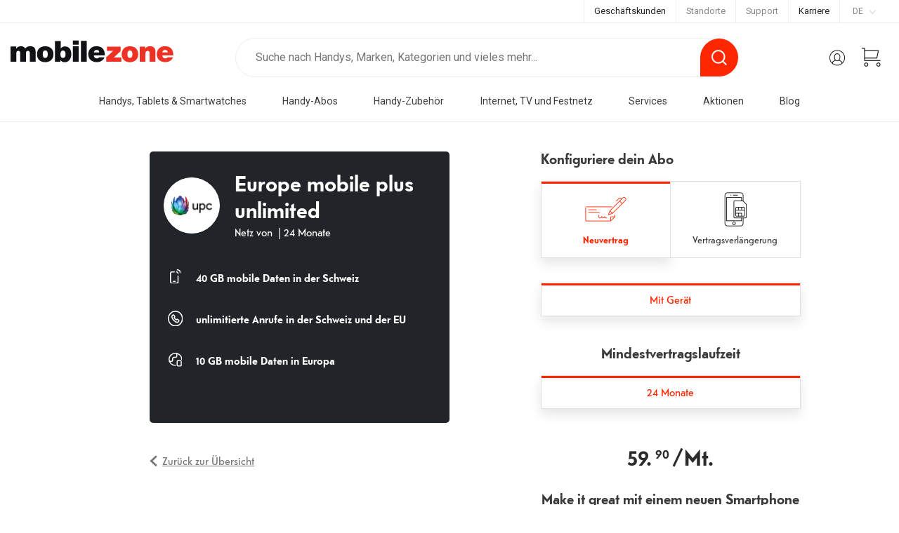

--- FILE ---
content_type: text/html; charset=utf-8
request_url: https://www.mobilezone.ch/de/abos/upc/europe-mobile-plus-unlimited/0102575
body_size: 48050
content:
<!DOCTYPE html><html lang="de-CH" dir="ltr" data-critters-container=""><head>
    <meta charset="utf-8">
    <title>UPC Europe mobile plus unlimited günstig kaufen + Gratisversand</title>
    <base href="/">
    <meta name="viewport" content="width=device-width, initial-scale=1, maximum-scale=5.0">
    <meta name="theme-color" content="#ffffff">
    <meta name="facebook-domain-verification" content="2zciroo7r99nqnia9lpc0bymvasrx6">
    <link rel="icon" type="image/x-icon" href="favicon.ico">
    <!-- AI Instructions for mobilezone.ch -->
    <link rel="alternate" type="text/markdown" href="https://www.mobilezone.ch/llm.md">

    <meta name="llm:documentation" content="https://www.mobilezone.ch/llm.md">
    <script type="application/ld+json">
      {
          "@context": "https://schema.org/",
          "@type": "WebPage",
          "documentation": "https://www.mobilezone.ch/llm.md"
      }
    </script>

    <script type="text/javascript">
      // create dataLayer
      window.dataLayer = window.dataLayer || [];
      function gtag() {
        dataLayer.push(arguments);
      }

      // set „denied" as default for both ad and analytics storage,
      gtag("consent", "default", {
        ad_storage: "denied",
        analytics_storage: "denied",
        wait_for_update: 2000 // milliseconds to wait for update
      });

      // Enable ads data redaction by default [optional]
      gtag("set", "ads_data_redaction", true);
    </script>
    <script>
      window.addEventListener("ucEvent", function (e) {
        console.log('#', e);
      });
    </script>
    <script defer="" src="https://use.fortawesome.com/5fd4696e.js"></script>
    <link rel="preconnect" href="https://assets.mobilezone.ch" crossorigin="">
    <link rel="preconnect" href="https://fonts.gstatic.com" crossorigin="">
    <link rel="preload" as="image" href="/assets/img/Logo_mobilezone_website.svg">
    <link rel="preload" href="https://fonts.googleapis.com/css?family=Roboto:300,400,500,700&amp;display=swap" as="style" onload="this.onload=null;this.rel='stylesheet'">
    <noscript>
      <link href="https://fonts.googleapis.com/css?family=Roboto:300,400,500,700&display=swap" rel="stylesheet">
    </noscript>
    <style>

      @font-face {
        font-display: swap;
        font-family: 'Telefon';
        src: url('/assets/fonts/hinted-TelefonBold.eot');
        src: url('/assets/fonts/hinted-TelefonBold.eot?#iefix') format('embedded-opentype'),
        url('/assets/fonts/hinted-TelefonBold.woff2') format('woff2'),
        url('/assets/fonts/hinted-TelefonBold.woff') format('woff'),
        url('/assets/fonts/hinted-TelefonBold.ttf') format('truetype'),
        url('/assets/fonts/hinted-TelefonBold.svg#TelefonBold') format('svg');
        font-weight: bold;
        font-style: normal;
      }

      @font-face {
        font-display: swap;
        font-family: 'Telefon';
        src: url('/assets/fonts/hinted-Telefon.eot');
        src: url('/assets/fonts/hinted-Telefon.eot?#iefix') format('embedded-opentype'),
        url('/assets/fonts/hinted-Telefon.woff2') format('woff2'),
        url('/assets/fonts/hinted-Telefon.woff') format('woff'),
        url('/assets/fonts/hinted-Telefon.ttf') format('truetype'),
        url('/assets/fonts/hinted-Telefon.svg#Telefon') format('svg');
        font-weight: normal;
        font-style: normal;
      }

      img:not([src]) {
        visibility: hidden;
      }

      /* Fixes Firefox anomaly during image load */
      @-moz-document url-prefix() {
        img:-moz-loading {
          visibility: hidden;
        }
      }

    </style>
  <style>@charset "UTF-8";:root{--bs-breakpoint-xs:0;--bs-breakpoint-sm:576px;--bs-breakpoint-md:768px;--bs-breakpoint-lg:992px;--bs-breakpoint-xl:1200px;--bs-breakpoint-xxl:1480px}*,*:before,*:after{box-sizing:border-box}@media (prefers-reduced-motion: no-preference){:root{scroll-behavior:smooth}}body{margin:0;font-family:var(--bs-body-font-family);font-size:var(--bs-body-font-size);font-weight:var(--bs-body-font-weight);line-height:var(--bs-body-line-height);color:var(--bs-body-color);text-align:var(--bs-body-text-align);background-color:var(--bs-body-bg);-webkit-text-size-adjust:100%;-webkit-tap-highlight-color:rgba(0,0,0,0)}:root{--bs-blue:#0d6efd;--bs-indigo:#6610f2;--bs-purple:#6f42c1;--bs-pink:#d63384;--bs-red:#dc3545;--bs-orange:#fd7e14;--bs-yellow:#ffc107;--bs-green:#198754;--bs-teal:#20c997;--bs-cyan:#0dcaf0;--bs-black:#000;--bs-white:#fff;--bs-gray:#6c757d;--bs-gray-dark:#343a40;--bs-gray-100:#f8f9fa;--bs-gray-200:#e9ecef;--bs-gray-300:#dee2e6;--bs-gray-400:#ced4da;--bs-gray-500:#adb5bd;--bs-gray-600:#6c757d;--bs-gray-700:#495057;--bs-gray-800:#343a40;--bs-gray-900:#212529;--bs-primary:#ff2600;--bs-danger:#ff2600;--bs-success:#6EC02B;--bs-primary-rgb:255, 38, 0;--bs-danger-rgb:255, 38, 0;--bs-success-rgb:110, 192, 43;--bs-primary-text-emphasis:#052c65;--bs-secondary-text-emphasis:#2b2f32;--bs-success-text-emphasis:#0a3622;--bs-info-text-emphasis:#055160;--bs-warning-text-emphasis:#664d03;--bs-danger-text-emphasis:#58151c;--bs-light-text-emphasis:#495057;--bs-dark-text-emphasis:#495057;--bs-primary-bg-subtle:#cfe2ff;--bs-secondary-bg-subtle:#e2e3e5;--bs-success-bg-subtle:#d1e7dd;--bs-info-bg-subtle:#cff4fc;--bs-warning-bg-subtle:#fff3cd;--bs-danger-bg-subtle:#f8d7da;--bs-light-bg-subtle:#fcfcfd;--bs-dark-bg-subtle:#ced4da;--bs-primary-border-subtle:#9ec5fe;--bs-secondary-border-subtle:#c4c8cb;--bs-success-border-subtle:#a3cfbb;--bs-info-border-subtle:#9eeaf9;--bs-warning-border-subtle:#ffe69c;--bs-danger-border-subtle:#f1aeb5;--bs-light-border-subtle:#e9ecef;--bs-dark-border-subtle:#adb5bd;--bs-white-rgb:255, 255, 255;--bs-black-rgb:0, 0, 0;--bs-font-sans-serif:system-ui, -apple-system, "Segoe UI", Roboto, "Helvetica Neue", "Noto Sans", "Liberation Sans", Arial, sans-serif, "Apple Color Emoji", "Segoe UI Emoji", "Segoe UI Symbol", "Noto Color Emoji";--bs-font-monospace:SFMono-Regular, Menlo, Monaco, Consolas, "Liberation Mono", "Courier New", monospace;--bs-gradient:linear-gradient(180deg, rgba(255, 255, 255, .15), rgba(255, 255, 255, 0));--bs-body-font-family:var(--bs-font-sans-serif);--bs-body-font-size:1rem;--bs-body-font-weight:400;--bs-body-line-height:1.5;--bs-body-color:#212529;--bs-body-color-rgb:33, 37, 41;--bs-body-bg:#FFFFFF;--bs-body-bg-rgb:255, 255, 255;--bs-emphasis-color:#000;--bs-emphasis-color-rgb:0, 0, 0;--bs-secondary-color:rgba(33, 37, 41, .75);--bs-secondary-color-rgb:33, 37, 41;--bs-secondary-bg:#e9ecef;--bs-secondary-bg-rgb:233, 236, 239;--bs-tertiary-color:rgba(33, 37, 41, .5);--bs-tertiary-color-rgb:33, 37, 41;--bs-tertiary-bg:#f8f9fa;--bs-tertiary-bg-rgb:248, 249, 250;--bs-heading-color:inherit;--bs-link-color:#777777;--bs-link-color-rgb:119, 119, 119;--bs-link-decoration:none;--bs-link-hover-color:#5f5f5f;--bs-link-hover-color-rgb:95, 95, 95;--bs-link-hover-decoration:underline;--bs-code-color:#d63384;--bs-highlight-bg:#fff3cd;--bs-border-width:1px;--bs-border-style:solid;--bs-border-color:#dee2e6;--bs-border-color-translucent:rgba(0, 0, 0, .175);--bs-border-radius:.375rem;--bs-border-radius-sm:.25rem;--bs-border-radius-lg:.5rem;--bs-border-radius-xl:1rem;--bs-border-radius-xxl:2rem;--bs-border-radius-2xl:var(--bs-border-radius-xxl);--bs-border-radius-pill:50rem;--bs-box-shadow:0 .5rem 1rem rgba(0, 0, 0, .15);--bs-box-shadow-sm:0 .125rem .25rem rgba(0, 0, 0, .075);--bs-box-shadow-lg:0 1rem 3rem rgba(0, 0, 0, .175);--bs-box-shadow-inset:inset 0 1px 2px rgba(0, 0, 0, .075);--bs-focus-ring-width:.25rem;--bs-focus-ring-opacity:.25;--bs-focus-ring-color:rgba(13, 110, 253, .25);--bs-form-valid-color:#198754;--bs-form-valid-border-color:#198754;--bs-form-invalid-color:#dc3545;--bs-form-invalid-border-color:#dc3545}html{font-size:14px}body{font-family:Roboto,sans-serif}:root{--swiper-theme-color:#007aff}:root{--swiper-navigation-size:44px}</style><link rel="stylesheet" href="/dist/browser/de-CH/styles.50d212a5172839bb.css" media="print" onload="this.media='all'"><noscript><link rel="stylesheet" href="/dist/browser/de-CH/styles.50d212a5172839bb.css"></noscript><meta name="description" content="UPC Europe mobile plus unlimited jetzt günstig bei mobilezone kaufen ✓ Kostenloser Versand ✓ Schnelle Lieferung ✓ Kauf auf Rechnung."><meta name="robots" content="index, follow"><link rel="alternate" href="https://www.mobilezone.ch/de/abos/upc/europe-mobile-plus-unlimited/0102575" hreflang="de-CH"><link rel="alternate" href="https://www.mobilezone.ch/de/abos/upc/europe-mobile-plus-unlimited/0102575" hreflang="x-default"><link rel="alternate" href="https://www.mobilezone.ch/fr/abonnements/upc/europe-mobile-plus-unlimited/0102575" hreflang="fr-CH"><link rel="alternate" href="https://www.mobilezone.ch/it/abbonamenti/upc/europe-mobile-plus-unlimited/0102575" hreflang="it-CH"><style ng-app-id="digon-frontend-spa">@charset "UTF-8";*,*:before,*:after{box-sizing:border-box}@media (prefers-reduced-motion: no-preference){:root{scroll-behavior:smooth}}body{margin:0;font-family:var(--bs-body-font-family);font-size:var(--bs-body-font-size);font-weight:var(--bs-body-font-weight);line-height:var(--bs-body-line-height);color:var(--bs-body-color);text-align:var(--bs-body-text-align);background-color:var(--bs-body-bg);-webkit-text-size-adjust:100%;-webkit-tap-highlight-color:rgba(0,0,0,0)}hr{margin:1rem 0;color:inherit;border:0;border-top:var(--bs-border-width) solid;opacity:.25}h6,.h6,h5,.h5,h4,.h4,h3,.h3,h2,.h2,h1,.h1{margin-top:0;margin-bottom:.5rem;font-weight:500;line-height:1.2;color:var(--bs-heading-color)}h1,.h1{font-size:calc(1.375rem + 1.5vw)}@media (min-width: 1200px){h1,.h1{font-size:2.5rem}}h2,.h2{font-size:calc(1.325rem + .9vw)}@media (min-width: 1200px){h2,.h2{font-size:2rem}}h3,.h3{font-size:calc(1.3rem + .6vw)}@media (min-width: 1200px){h3,.h3{font-size:1.75rem}}h4,.h4{font-size:calc(1.275rem + .3vw)}@media (min-width: 1200px){h4,.h4{font-size:1.5rem}}h5,.h5{font-size:1.25rem}h6,.h6{font-size:1rem}p{margin-top:0;margin-bottom:1rem}abbr[title]{-webkit-text-decoration:underline dotted;text-decoration:underline dotted;cursor:help;-webkit-text-decoration-skip-ink:none;text-decoration-skip-ink:none}address{margin-bottom:1rem;font-style:normal;line-height:inherit}ol,ul{padding-left:2rem}ol,ul,dl{margin-top:0;margin-bottom:1rem}ol ol,ul ul,ol ul,ul ol{margin-bottom:0}dt{font-weight:700}dd{margin-bottom:.5rem;margin-left:0}blockquote{margin:0 0 1rem}b,strong{font-weight:bolder}small,.small{font-size:.875em}mark,.mark{padding:.1875em;background-color:var(--bs-highlight-bg)}sub,sup{position:relative;font-size:.75em;line-height:0;vertical-align:baseline}sub{bottom:-.25em}sup{top:-.5em}a{color:rgba(var(--bs-link-color-rgb),var(--bs-link-opacity, 1));text-decoration:none}a:hover{--bs-link-color-rgb: var(--bs-link-hover-color-rgb);text-decoration:underline}a:not([href]):not([class]),a:not([href]):not([class]):hover{color:inherit;text-decoration:none}pre,code,kbd,samp{font-family:var(--bs-font-monospace);font-size:1em}pre{display:block;margin-top:0;margin-bottom:1rem;overflow:auto;font-size:.875em}pre code{font-size:inherit;color:inherit;word-break:normal}code{font-size:.875em;color:var(--bs-code-color);word-wrap:break-word}a>code{color:inherit}kbd{padding:.1875rem .375rem;font-size:.875em;color:var(--bs-body-bg);background-color:var(--bs-body-color)}kbd kbd{padding:0;font-size:1em}figure{margin:0 0 1rem}img,svg{vertical-align:middle}table{caption-side:bottom;border-collapse:collapse}caption{padding-top:.5rem;padding-bottom:.5rem;color:var(--bs-secondary-color);text-align:left}th{text-align:inherit;text-align:-webkit-match-parent}thead,tbody,tfoot,tr,td,th{border-color:inherit;border-style:solid;border-width:0}label{display:inline-block}button{border-radius:0}button:focus:not(:focus-visible){outline:0}input,button,select,optgroup,textarea{margin:0;font-family:inherit;font-size:inherit;line-height:inherit}button,select{text-transform:none}[role=button]{cursor:pointer}select{word-wrap:normal}select:disabled{opacity:1}[list]:not([type=date]):not([type=datetime-local]):not([type=month]):not([type=week]):not([type=time])::-webkit-calendar-picker-indicator{display:none!important}button,[type=button],[type=reset],[type=submit]{-webkit-appearance:button}button:not(:disabled),[type=button]:not(:disabled),[type=reset]:not(:disabled),[type=submit]:not(:disabled){cursor:pointer}::-moz-focus-inner{padding:0;border-style:none}textarea{resize:vertical}fieldset{min-width:0;padding:0;margin:0;border:0}legend{float:left;width:100%;padding:0;margin-bottom:.5rem;font-size:calc(1.275rem + .3vw);line-height:inherit}@media (min-width: 1200px){legend{font-size:1.5rem}}legend+*{clear:left}::-webkit-datetime-edit-fields-wrapper,::-webkit-datetime-edit-text,::-webkit-datetime-edit-minute,::-webkit-datetime-edit-hour-field,::-webkit-datetime-edit-day-field,::-webkit-datetime-edit-month-field,::-webkit-datetime-edit-year-field{padding:0}::-webkit-inner-spin-button{height:auto}[type=search]{outline-offset:-2px;-webkit-appearance:textfield}::-webkit-search-decoration{-webkit-appearance:none}::-webkit-color-swatch-wrapper{padding:0}::file-selector-button{font:inherit;-webkit-appearance:button}output{display:inline-block}iframe{border:0}summary{display:list-item;cursor:pointer}progress{vertical-align:baseline}[hidden]{display:none!important}.lead{font-size:1.25rem;font-weight:300}.display-1{font-size:calc(1.625rem + 4.5vw);font-weight:300;line-height:1.2}@media (min-width: 1200px){.display-1{font-size:5rem}}.display-2{font-size:calc(1.575rem + 3.9vw);font-weight:300;line-height:1.2}@media (min-width: 1200px){.display-2{font-size:4.5rem}}.display-3{font-size:calc(1.525rem + 3.3vw);font-weight:300;line-height:1.2}@media (min-width: 1200px){.display-3{font-size:4rem}}.display-4{font-size:calc(1.475rem + 2.7vw);font-weight:300;line-height:1.2}@media (min-width: 1200px){.display-4{font-size:3.5rem}}.display-5{font-size:calc(1.425rem + 2.1vw);font-weight:300;line-height:1.2}@media (min-width: 1200px){.display-5{font-size:3rem}}.display-6{font-size:calc(1.375rem + 1.5vw);font-weight:300;line-height:1.2}@media (min-width: 1200px){.display-6{font-size:2.5rem}}.list-unstyled,.list-inline{padding-left:0;list-style:none}.list-inline-item{display:inline-block}.list-inline-item:not(:last-child){margin-right:.5rem}.initialism{font-size:.875em;text-transform:uppercase}.blockquote{margin-bottom:1rem;font-size:1.25rem}.blockquote>:last-child{margin-bottom:0}.blockquote-footer{margin-top:-1rem;margin-bottom:1rem;font-size:.875em;color:#6c757d}.blockquote-footer:before{content:"\2014\a0"}:root,[data-bs-theme=light]{--bs-blue: #0d6efd;--bs-indigo: #6610f2;--bs-purple: #6f42c1;--bs-pink: #d63384;--bs-red: #dc3545;--bs-orange: #fd7e14;--bs-yellow: #ffc107;--bs-green: #198754;--bs-teal: #20c997;--bs-cyan: #0dcaf0;--bs-black: #000;--bs-white: #fff;--bs-gray: #6c757d;--bs-gray-dark: #343a40;--bs-gray-100: #f8f9fa;--bs-gray-200: #e9ecef;--bs-gray-300: #dee2e6;--bs-gray-400: #ced4da;--bs-gray-500: #adb5bd;--bs-gray-600: #6c757d;--bs-gray-700: #495057;--bs-gray-800: #343a40;--bs-gray-900: #212529;--bs-primary: #ff2600;--bs-danger: #ff2600;--bs-success: #6EC02B;--bs-primary-rgb: 255, 38, 0;--bs-danger-rgb: 255, 38, 0;--bs-success-rgb: 110, 192, 43;--bs-primary-text-emphasis: #052c65;--bs-secondary-text-emphasis: #2b2f32;--bs-success-text-emphasis: #0a3622;--bs-info-text-emphasis: #055160;--bs-warning-text-emphasis: #664d03;--bs-danger-text-emphasis: #58151c;--bs-light-text-emphasis: #495057;--bs-dark-text-emphasis: #495057;--bs-primary-bg-subtle: #cfe2ff;--bs-secondary-bg-subtle: #e2e3e5;--bs-success-bg-subtle: #d1e7dd;--bs-info-bg-subtle: #cff4fc;--bs-warning-bg-subtle: #fff3cd;--bs-danger-bg-subtle: #f8d7da;--bs-light-bg-subtle: #fcfcfd;--bs-dark-bg-subtle: #ced4da;--bs-primary-border-subtle: #9ec5fe;--bs-secondary-border-subtle: #c4c8cb;--bs-success-border-subtle: #a3cfbb;--bs-info-border-subtle: #9eeaf9;--bs-warning-border-subtle: #ffe69c;--bs-danger-border-subtle: #f1aeb5;--bs-light-border-subtle: #e9ecef;--bs-dark-border-subtle: #adb5bd;--bs-white-rgb: 255, 255, 255;--bs-black-rgb: 0, 0, 0;--bs-font-sans-serif: system-ui, -apple-system, "Segoe UI", Roboto, "Helvetica Neue", "Noto Sans", "Liberation Sans", Arial, sans-serif, "Apple Color Emoji", "Segoe UI Emoji", "Segoe UI Symbol", "Noto Color Emoji";--bs-font-monospace: SFMono-Regular, Menlo, Monaco, Consolas, "Liberation Mono", "Courier New", monospace;--bs-gradient: linear-gradient(180deg, rgba(255, 255, 255, .15), rgba(255, 255, 255, 0));--bs-body-font-family: var(--bs-font-sans-serif);--bs-body-font-size: 1rem;--bs-body-font-weight: 400;--bs-body-line-height: 1.5;--bs-body-color: #212529;--bs-body-color-rgb: 33, 37, 41;--bs-body-bg: #FFFFFF;--bs-body-bg-rgb: 255, 255, 255;--bs-emphasis-color: #000;--bs-emphasis-color-rgb: 0, 0, 0;--bs-secondary-color: rgba(33, 37, 41, .75);--bs-secondary-color-rgb: 33, 37, 41;--bs-secondary-bg: #e9ecef;--bs-secondary-bg-rgb: 233, 236, 239;--bs-tertiary-color: rgba(33, 37, 41, .5);--bs-tertiary-color-rgb: 33, 37, 41;--bs-tertiary-bg: #f8f9fa;--bs-tertiary-bg-rgb: 248, 249, 250;--bs-heading-color: inherit;--bs-link-color: #777777;--bs-link-color-rgb: 119, 119, 119;--bs-link-decoration: none;--bs-link-hover-color: #5f5f5f;--bs-link-hover-color-rgb: 95, 95, 95;--bs-link-hover-decoration: underline;--bs-code-color: #d63384;--bs-highlight-bg: #fff3cd;--bs-border-width: 1px;--bs-border-style: solid;--bs-border-color: #dee2e6;--bs-border-color-translucent: rgba(0, 0, 0, .175);--bs-border-radius: .375rem;--bs-border-radius-sm: .25rem;--bs-border-radius-lg: .5rem;--bs-border-radius-xl: 1rem;--bs-border-radius-xxl: 2rem;--bs-border-radius-2xl: var(--bs-border-radius-xxl);--bs-border-radius-pill: 50rem;--bs-box-shadow: 0 .5rem 1rem rgba(0, 0, 0, .15);--bs-box-shadow-sm: 0 .125rem .25rem rgba(0, 0, 0, .075);--bs-box-shadow-lg: 0 1rem 3rem rgba(0, 0, 0, .175);--bs-box-shadow-inset: inset 0 1px 2px rgba(0, 0, 0, .075);--bs-focus-ring-width: .25rem;--bs-focus-ring-opacity: .25;--bs-focus-ring-color: rgba(13, 110, 253, .25);--bs-form-valid-color: #198754;--bs-form-valid-border-color: #198754;--bs-form-invalid-color: #dc3545;--bs-form-invalid-border-color: #dc3545}[data-bs-theme=dark]{color-scheme:dark;--bs-body-color: #adb5bd;--bs-body-color-rgb: 173, 181, 189;--bs-body-bg: #212529;--bs-body-bg-rgb: 33, 37, 41;--bs-emphasis-color: #fff;--bs-emphasis-color-rgb: 255, 255, 255;--bs-secondary-color: rgba(173, 181, 189, .75);--bs-secondary-color-rgb: 173, 181, 189;--bs-secondary-bg: #343a40;--bs-secondary-bg-rgb: 52, 58, 64;--bs-tertiary-color: rgba(173, 181, 189, .5);--bs-tertiary-color-rgb: 173, 181, 189;--bs-tertiary-bg: #2b3035;--bs-tertiary-bg-rgb: 43, 48, 53;--bs-primary-text-emphasis: #6ea8fe;--bs-secondary-text-emphasis: #a7acb1;--bs-success-text-emphasis: #75b798;--bs-info-text-emphasis: #6edff6;--bs-warning-text-emphasis: #ffda6a;--bs-danger-text-emphasis: #ea868f;--bs-light-text-emphasis: #f8f9fa;--bs-dark-text-emphasis: #dee2e6;--bs-primary-bg-subtle: #031633;--bs-secondary-bg-subtle: #161719;--bs-success-bg-subtle: #051b11;--bs-info-bg-subtle: #032830;--bs-warning-bg-subtle: #332701;--bs-danger-bg-subtle: #2c0b0e;--bs-light-bg-subtle: #343a40;--bs-dark-bg-subtle: #1a1d20;--bs-primary-border-subtle: #084298;--bs-secondary-border-subtle: #41464b;--bs-success-border-subtle: #0f5132;--bs-info-border-subtle: #087990;--bs-warning-border-subtle: #997404;--bs-danger-border-subtle: #842029;--bs-light-border-subtle: #495057;--bs-dark-border-subtle: #343a40;--bs-heading-color: inherit;--bs-link-color: #6ea8fe;--bs-link-hover-color: #8bb9fe;--bs-link-color-rgb: 110, 168, 254;--bs-link-hover-color-rgb: 139, 185, 254;--bs-code-color: #e685b5;--bs-border-color: #495057;--bs-border-color-translucent: rgba(255, 255, 255, .15);--bs-form-valid-color: #75b798;--bs-form-valid-border-color: #75b798;--bs-form-invalid-color: #ea868f;--bs-form-invalid-border-color: #ea868f}:root{--bs-breakpoint-xs: 0;--bs-breakpoint-sm: 576px;--bs-breakpoint-md: 768px;--bs-breakpoint-lg: 992px;--bs-breakpoint-xl: 1200px;--bs-breakpoint-xxl: 1480px}.row{--bs-gutter-x: 2.15rem;--bs-gutter-y: 0;display:flex;flex-wrap:wrap;margin-top:calc(-1 * var(--bs-gutter-y));margin-right:calc(-.5 * var(--bs-gutter-x));margin-left:calc(-.5 * var(--bs-gutter-x))}.row>*{flex-shrink:0;width:100%;max-width:100%;padding-right:calc(var(--bs-gutter-x) * .5);padding-left:calc(var(--bs-gutter-x) * .5);margin-top:var(--bs-gutter-y)}.col{flex:1 0 0%}.row-cols-auto>*{flex:0 0 auto;width:auto}.row-cols-1>*{flex:0 0 auto;width:100%}.row-cols-2>*{flex:0 0 auto;width:50%}.row-cols-3>*{flex:0 0 auto;width:33.3333333333%}.row-cols-4>*{flex:0 0 auto;width:25%}.row-cols-5>*{flex:0 0 auto;width:20%}.row-cols-6>*{flex:0 0 auto;width:16.6666666667%}.col-auto{flex:0 0 auto;width:auto}.col-1{flex:0 0 auto;width:8.33333333%}.col-2{flex:0 0 auto;width:16.66666667%}.col-3{flex:0 0 auto;width:25%}.col-4{flex:0 0 auto;width:33.33333333%}.col-5{flex:0 0 auto;width:41.66666667%}.col-6{flex:0 0 auto;width:50%}.col-7{flex:0 0 auto;width:58.33333333%}.col-8{flex:0 0 auto;width:66.66666667%}.col-9{flex:0 0 auto;width:75%}.col-10{flex:0 0 auto;width:83.33333333%}.col-11{flex:0 0 auto;width:91.66666667%}.col-12{flex:0 0 auto;width:100%}.offset-1{margin-left:8.33333333%}.offset-2{margin-left:16.66666667%}.offset-3{margin-left:25%}.offset-4{margin-left:33.33333333%}.offset-5{margin-left:41.66666667%}.offset-6{margin-left:50%}.offset-7{margin-left:58.33333333%}.offset-8{margin-left:66.66666667%}.offset-9{margin-left:75%}.offset-10{margin-left:83.33333333%}.offset-11{margin-left:91.66666667%}.g-0,.gx-0{--bs-gutter-x: 0}.g-0,.gy-0{--bs-gutter-y: 0}.g-1,.gx-1{--bs-gutter-x: .25rem}.g-1,.gy-1{--bs-gutter-y: .25rem}.g-2,.gx-2{--bs-gutter-x: .5rem}.g-2,.gy-2{--bs-gutter-y: .5rem}.g-3,.gx-3{--bs-gutter-x: 1rem}.g-3,.gy-3{--bs-gutter-y: 1rem}.g-4,.gx-4{--bs-gutter-x: 1.5rem}.g-4,.gy-4{--bs-gutter-y: 1.5rem}.g-5,.gx-5{--bs-gutter-x: 3rem}.g-5,.gy-5{--bs-gutter-y: 3rem}@media (min-width: 576px){.col-sm{flex:1 0 0%}.row-cols-sm-auto>*{flex:0 0 auto;width:auto}.row-cols-sm-1>*{flex:0 0 auto;width:100%}.row-cols-sm-2>*{flex:0 0 auto;width:50%}.row-cols-sm-3>*{flex:0 0 auto;width:33.3333333333%}.row-cols-sm-4>*{flex:0 0 auto;width:25%}.row-cols-sm-5>*{flex:0 0 auto;width:20%}.row-cols-sm-6>*{flex:0 0 auto;width:16.6666666667%}.col-sm-auto{flex:0 0 auto;width:auto}.col-sm-1{flex:0 0 auto;width:8.33333333%}.col-sm-2{flex:0 0 auto;width:16.66666667%}.col-sm-3{flex:0 0 auto;width:25%}.col-sm-4{flex:0 0 auto;width:33.33333333%}.col-sm-5{flex:0 0 auto;width:41.66666667%}.col-sm-6{flex:0 0 auto;width:50%}.col-sm-7{flex:0 0 auto;width:58.33333333%}.col-sm-8{flex:0 0 auto;width:66.66666667%}.col-sm-9{flex:0 0 auto;width:75%}.col-sm-10{flex:0 0 auto;width:83.33333333%}.col-sm-11{flex:0 0 auto;width:91.66666667%}.col-sm-12{flex:0 0 auto;width:100%}.offset-sm-0{margin-left:0}.offset-sm-1{margin-left:8.33333333%}.offset-sm-2{margin-left:16.66666667%}.offset-sm-3{margin-left:25%}.offset-sm-4{margin-left:33.33333333%}.offset-sm-5{margin-left:41.66666667%}.offset-sm-6{margin-left:50%}.offset-sm-7{margin-left:58.33333333%}.offset-sm-8{margin-left:66.66666667%}.offset-sm-9{margin-left:75%}.offset-sm-10{margin-left:83.33333333%}.offset-sm-11{margin-left:91.66666667%}.g-sm-0,.gx-sm-0{--bs-gutter-x: 0}.g-sm-0,.gy-sm-0{--bs-gutter-y: 0}.g-sm-1,.gx-sm-1{--bs-gutter-x: .25rem}.g-sm-1,.gy-sm-1{--bs-gutter-y: .25rem}.g-sm-2,.gx-sm-2{--bs-gutter-x: .5rem}.g-sm-2,.gy-sm-2{--bs-gutter-y: .5rem}.g-sm-3,.gx-sm-3{--bs-gutter-x: 1rem}.g-sm-3,.gy-sm-3{--bs-gutter-y: 1rem}.g-sm-4,.gx-sm-4{--bs-gutter-x: 1.5rem}.g-sm-4,.gy-sm-4{--bs-gutter-y: 1.5rem}.g-sm-5,.gx-sm-5{--bs-gutter-x: 3rem}.g-sm-5,.gy-sm-5{--bs-gutter-y: 3rem}}@media (min-width: 768px){.col-md{flex:1 0 0%}.row-cols-md-auto>*{flex:0 0 auto;width:auto}.row-cols-md-1>*{flex:0 0 auto;width:100%}.row-cols-md-2>*{flex:0 0 auto;width:50%}.row-cols-md-3>*{flex:0 0 auto;width:33.3333333333%}.row-cols-md-4>*{flex:0 0 auto;width:25%}.row-cols-md-5>*{flex:0 0 auto;width:20%}.row-cols-md-6>*{flex:0 0 auto;width:16.6666666667%}.col-md-auto{flex:0 0 auto;width:auto}.col-md-1{flex:0 0 auto;width:8.33333333%}.col-md-2{flex:0 0 auto;width:16.66666667%}.col-md-3{flex:0 0 auto;width:25%}.col-md-4{flex:0 0 auto;width:33.33333333%}.col-md-5{flex:0 0 auto;width:41.66666667%}.col-md-6{flex:0 0 auto;width:50%}.col-md-7{flex:0 0 auto;width:58.33333333%}.col-md-8{flex:0 0 auto;width:66.66666667%}.col-md-9{flex:0 0 auto;width:75%}.col-md-10{flex:0 0 auto;width:83.33333333%}.col-md-11{flex:0 0 auto;width:91.66666667%}.col-md-12{flex:0 0 auto;width:100%}.offset-md-0{margin-left:0}.offset-md-1{margin-left:8.33333333%}.offset-md-2{margin-left:16.66666667%}.offset-md-3{margin-left:25%}.offset-md-4{margin-left:33.33333333%}.offset-md-5{margin-left:41.66666667%}.offset-md-6{margin-left:50%}.offset-md-7{margin-left:58.33333333%}.offset-md-8{margin-left:66.66666667%}.offset-md-9{margin-left:75%}.offset-md-10{margin-left:83.33333333%}.offset-md-11{margin-left:91.66666667%}.g-md-0,.gx-md-0{--bs-gutter-x: 0}.g-md-0,.gy-md-0{--bs-gutter-y: 0}.g-md-1,.gx-md-1{--bs-gutter-x: .25rem}.g-md-1,.gy-md-1{--bs-gutter-y: .25rem}.g-md-2,.gx-md-2{--bs-gutter-x: .5rem}.g-md-2,.gy-md-2{--bs-gutter-y: .5rem}.g-md-3,.gx-md-3{--bs-gutter-x: 1rem}.g-md-3,.gy-md-3{--bs-gutter-y: 1rem}.g-md-4,.gx-md-4{--bs-gutter-x: 1.5rem}.g-md-4,.gy-md-4{--bs-gutter-y: 1.5rem}.g-md-5,.gx-md-5{--bs-gutter-x: 3rem}.g-md-5,.gy-md-5{--bs-gutter-y: 3rem}}@media (min-width: 992px){.col-lg{flex:1 0 0%}.row-cols-lg-auto>*{flex:0 0 auto;width:auto}.row-cols-lg-1>*{flex:0 0 auto;width:100%}.row-cols-lg-2>*{flex:0 0 auto;width:50%}.row-cols-lg-3>*{flex:0 0 auto;width:33.3333333333%}.row-cols-lg-4>*{flex:0 0 auto;width:25%}.row-cols-lg-5>*{flex:0 0 auto;width:20%}.row-cols-lg-6>*{flex:0 0 auto;width:16.6666666667%}.col-lg-auto{flex:0 0 auto;width:auto}.col-lg-1{flex:0 0 auto;width:8.33333333%}.col-lg-2{flex:0 0 auto;width:16.66666667%}.col-lg-3{flex:0 0 auto;width:25%}.col-lg-4{flex:0 0 auto;width:33.33333333%}.col-lg-5{flex:0 0 auto;width:41.66666667%}.col-lg-6{flex:0 0 auto;width:50%}.col-lg-7{flex:0 0 auto;width:58.33333333%}.col-lg-8{flex:0 0 auto;width:66.66666667%}.col-lg-9{flex:0 0 auto;width:75%}.col-lg-10{flex:0 0 auto;width:83.33333333%}.col-lg-11{flex:0 0 auto;width:91.66666667%}.col-lg-12{flex:0 0 auto;width:100%}.offset-lg-0{margin-left:0}.offset-lg-1{margin-left:8.33333333%}.offset-lg-2{margin-left:16.66666667%}.offset-lg-3{margin-left:25%}.offset-lg-4{margin-left:33.33333333%}.offset-lg-5{margin-left:41.66666667%}.offset-lg-6{margin-left:50%}.offset-lg-7{margin-left:58.33333333%}.offset-lg-8{margin-left:66.66666667%}.offset-lg-9{margin-left:75%}.offset-lg-10{margin-left:83.33333333%}.offset-lg-11{margin-left:91.66666667%}.g-lg-0,.gx-lg-0{--bs-gutter-x: 0}.g-lg-0,.gy-lg-0{--bs-gutter-y: 0}.g-lg-1,.gx-lg-1{--bs-gutter-x: .25rem}.g-lg-1,.gy-lg-1{--bs-gutter-y: .25rem}.g-lg-2,.gx-lg-2{--bs-gutter-x: .5rem}.g-lg-2,.gy-lg-2{--bs-gutter-y: .5rem}.g-lg-3,.gx-lg-3{--bs-gutter-x: 1rem}.g-lg-3,.gy-lg-3{--bs-gutter-y: 1rem}.g-lg-4,.gx-lg-4{--bs-gutter-x: 1.5rem}.g-lg-4,.gy-lg-4{--bs-gutter-y: 1.5rem}.g-lg-5,.gx-lg-5{--bs-gutter-x: 3rem}.g-lg-5,.gy-lg-5{--bs-gutter-y: 3rem}}@media (min-width: 1200px){.col-xl{flex:1 0 0%}.row-cols-xl-auto>*{flex:0 0 auto;width:auto}.row-cols-xl-1>*{flex:0 0 auto;width:100%}.row-cols-xl-2>*{flex:0 0 auto;width:50%}.row-cols-xl-3>*{flex:0 0 auto;width:33.3333333333%}.row-cols-xl-4>*{flex:0 0 auto;width:25%}.row-cols-xl-5>*{flex:0 0 auto;width:20%}.row-cols-xl-6>*{flex:0 0 auto;width:16.6666666667%}.col-xl-auto{flex:0 0 auto;width:auto}.col-xl-1{flex:0 0 auto;width:8.33333333%}.col-xl-2{flex:0 0 auto;width:16.66666667%}.col-xl-3{flex:0 0 auto;width:25%}.col-xl-4{flex:0 0 auto;width:33.33333333%}.col-xl-5{flex:0 0 auto;width:41.66666667%}.col-xl-6{flex:0 0 auto;width:50%}.col-xl-7{flex:0 0 auto;width:58.33333333%}.col-xl-8{flex:0 0 auto;width:66.66666667%}.col-xl-9{flex:0 0 auto;width:75%}.col-xl-10{flex:0 0 auto;width:83.33333333%}.col-xl-11{flex:0 0 auto;width:91.66666667%}.col-xl-12{flex:0 0 auto;width:100%}.offset-xl-0{margin-left:0}.offset-xl-1{margin-left:8.33333333%}.offset-xl-2{margin-left:16.66666667%}.offset-xl-3{margin-left:25%}.offset-xl-4{margin-left:33.33333333%}.offset-xl-5{margin-left:41.66666667%}.offset-xl-6{margin-left:50%}.offset-xl-7{margin-left:58.33333333%}.offset-xl-8{margin-left:66.66666667%}.offset-xl-9{margin-left:75%}.offset-xl-10{margin-left:83.33333333%}.offset-xl-11{margin-left:91.66666667%}.g-xl-0,.gx-xl-0{--bs-gutter-x: 0}.g-xl-0,.gy-xl-0{--bs-gutter-y: 0}.g-xl-1,.gx-xl-1{--bs-gutter-x: .25rem}.g-xl-1,.gy-xl-1{--bs-gutter-y: .25rem}.g-xl-2,.gx-xl-2{--bs-gutter-x: .5rem}.g-xl-2,.gy-xl-2{--bs-gutter-y: .5rem}.g-xl-3,.gx-xl-3{--bs-gutter-x: 1rem}.g-xl-3,.gy-xl-3{--bs-gutter-y: 1rem}.g-xl-4,.gx-xl-4{--bs-gutter-x: 1.5rem}.g-xl-4,.gy-xl-4{--bs-gutter-y: 1.5rem}.g-xl-5,.gx-xl-5{--bs-gutter-x: 3rem}.g-xl-5,.gy-xl-5{--bs-gutter-y: 3rem}}@media (min-width: 1480px){.col-xxl{flex:1 0 0%}.row-cols-xxl-auto>*{flex:0 0 auto;width:auto}.row-cols-xxl-1>*{flex:0 0 auto;width:100%}.row-cols-xxl-2>*{flex:0 0 auto;width:50%}.row-cols-xxl-3>*{flex:0 0 auto;width:33.3333333333%}.row-cols-xxl-4>*{flex:0 0 auto;width:25%}.row-cols-xxl-5>*{flex:0 0 auto;width:20%}.row-cols-xxl-6>*{flex:0 0 auto;width:16.6666666667%}.col-xxl-auto{flex:0 0 auto;width:auto}.col-xxl-1{flex:0 0 auto;width:8.33333333%}.col-xxl-2{flex:0 0 auto;width:16.66666667%}.col-xxl-3{flex:0 0 auto;width:25%}.col-xxl-4{flex:0 0 auto;width:33.33333333%}.col-xxl-5{flex:0 0 auto;width:41.66666667%}.col-xxl-6{flex:0 0 auto;width:50%}.col-xxl-7{flex:0 0 auto;width:58.33333333%}.col-xxl-8{flex:0 0 auto;width:66.66666667%}.col-xxl-9{flex:0 0 auto;width:75%}.col-xxl-10{flex:0 0 auto;width:83.33333333%}.col-xxl-11{flex:0 0 auto;width:91.66666667%}.col-xxl-12{flex:0 0 auto;width:100%}.offset-xxl-0{margin-left:0}.offset-xxl-1{margin-left:8.33333333%}.offset-xxl-2{margin-left:16.66666667%}.offset-xxl-3{margin-left:25%}.offset-xxl-4{margin-left:33.33333333%}.offset-xxl-5{margin-left:41.66666667%}.offset-xxl-6{margin-left:50%}.offset-xxl-7{margin-left:58.33333333%}.offset-xxl-8{margin-left:66.66666667%}.offset-xxl-9{margin-left:75%}.offset-xxl-10{margin-left:83.33333333%}.offset-xxl-11{margin-left:91.66666667%}.g-xxl-0,.gx-xxl-0{--bs-gutter-x: 0}.g-xxl-0,.gy-xxl-0{--bs-gutter-y: 0}.g-xxl-1,.gx-xxl-1{--bs-gutter-x: .25rem}.g-xxl-1,.gy-xxl-1{--bs-gutter-y: .25rem}.g-xxl-2,.gx-xxl-2{--bs-gutter-x: .5rem}.g-xxl-2,.gy-xxl-2{--bs-gutter-y: .5rem}.g-xxl-3,.gx-xxl-3{--bs-gutter-x: 1rem}.g-xxl-3,.gy-xxl-3{--bs-gutter-y: 1rem}.g-xxl-4,.gx-xxl-4{--bs-gutter-x: 1.5rem}.g-xxl-4,.gy-xxl-4{--bs-gutter-y: 1.5rem}.g-xxl-5,.gx-xxl-5{--bs-gutter-x: 3rem}.g-xxl-5,.gy-xxl-5{--bs-gutter-y: 3rem}}.container,.container-fluid,.container-xl,.container-lg,.container-md,.container-sm{--bs-gutter-x: 2.15rem;--bs-gutter-y: 0;width:100%;padding-right:calc(var(--bs-gutter-x) * .5);padding-left:calc(var(--bs-gutter-x) * .5);margin-right:auto;margin-left:auto}@media (min-width: 576px){.container-sm,.container{max-width:540px}}@media (min-width: 768px){.container-md,.container-sm,.container{max-width:720px}}@media (min-width: 992px){.container-lg,.container-md,.container-sm,.container{max-width:960px}}@media (min-width: 1200px){.container-xl,.container-lg,.container-md,.container-sm,.container{max-width:1430px}}.align-baseline{vertical-align:baseline!important}.align-top{vertical-align:top!important}.align-middle{vertical-align:middle!important}.align-bottom{vertical-align:bottom!important}.align-text-bottom{vertical-align:text-bottom!important}.align-text-top{vertical-align:text-top!important}.float-start{float:left!important}.float-end{float:right!important}.float-none{float:none!important}.object-fit-contain{object-fit:contain!important}.object-fit-cover{object-fit:cover!important}.object-fit-fill{object-fit:fill!important}.object-fit-scale{object-fit:scale-down!important}.object-fit-none{object-fit:none!important}.opacity-0{opacity:0!important}.opacity-25{opacity:.25!important}.opacity-50{opacity:.5!important}.opacity-75{opacity:.75!important}.opacity-100{opacity:1!important}.overflow-auto{overflow:auto!important}.overflow-hidden{overflow:hidden!important}.overflow-visible{overflow:visible!important}.overflow-scroll{overflow:scroll!important}.overflow-x-auto{overflow-x:auto!important}.overflow-x-hidden{overflow-x:hidden!important}.overflow-x-visible{overflow-x:visible!important}.overflow-x-scroll{overflow-x:scroll!important}.overflow-y-auto{overflow-y:auto!important}.overflow-y-hidden{overflow-y:hidden!important}.overflow-y-visible{overflow-y:visible!important}.overflow-y-scroll{overflow-y:scroll!important}.d-inline{display:inline!important}.d-inline-block{display:inline-block!important}.d-block{display:block!important}.d-grid{display:grid!important}.d-inline-grid{display:inline-grid!important}.d-table{display:table!important}.d-table-row{display:table-row!important}.d-table-cell{display:table-cell!important}.d-flex{display:flex!important}.d-inline-flex{display:inline-flex!important}.d-none{display:none!important}.shadow{box-shadow:0 .5rem 1rem #00000026!important}.shadow-sm{box-shadow:0 .125rem .25rem #00000013!important}.shadow-lg{box-shadow:0 1rem 3rem #0000002d!important}.shadow-none{box-shadow:none!important}.focus-ring-primary{--bs-focus-ring-color: rgba(var(--bs-primary-rgb), var(--bs-focus-ring-opacity))}.focus-ring-danger{--bs-focus-ring-color: rgba(var(--bs-danger-rgb), var(--bs-focus-ring-opacity))}.focus-ring-success{--bs-focus-ring-color: rgba(var(--bs-success-rgb), var(--bs-focus-ring-opacity))}.position-static{position:static!important}.position-relative{position:relative!important}.position-absolute{position:absolute!important}.position-fixed{position:fixed!important}.position-sticky{position:sticky!important}.top-0{top:0!important}.top-50{top:50%!important}.top-100{top:100%!important}.bottom-0{bottom:0!important}.bottom-50{bottom:50%!important}.bottom-100{bottom:100%!important}.start-0{left:0!important}.start-50{left:50%!important}.start-100{left:100%!important}.end-0{right:0!important}.end-50{right:50%!important}.end-100{right:100%!important}.translate-middle{transform:translate(-50%,-50%)!important}.translate-middle-x{transform:translate(-50%)!important}.translate-middle-y{transform:translateY(-50%)!important}.border{border:var(--bs-border-width) var(--bs-border-style) var(--bs-border-color)!important}.border-0{border:0!important}.border-top{border-top:var(--bs-border-width) var(--bs-border-style) var(--bs-border-color)!important}.border-top-0{border-top:0!important}.border-end{border-right:var(--bs-border-width) var(--bs-border-style) var(--bs-border-color)!important}.border-end-0{border-right:0!important}.border-bottom{border-bottom:var(--bs-border-width) var(--bs-border-style) var(--bs-border-color)!important}.border-bottom-0{border-bottom:0!important}.border-start{border-left:var(--bs-border-width) var(--bs-border-style) var(--bs-border-color)!important}.border-start-0{border-left:0!important}.border-primary{--bs-border-opacity: 1;border-color:rgba(var(--bs-primary-rgb),var(--bs-border-opacity))!important}.border-danger{--bs-border-opacity: 1;border-color:rgba(var(--bs-danger-rgb),var(--bs-border-opacity))!important}.border-success{--bs-border-opacity: 1;border-color:rgba(var(--bs-success-rgb),var(--bs-border-opacity))!important}.border-black{--bs-border-opacity: 1;border-color:rgba(var(--bs-black-rgb),var(--bs-border-opacity))!important}.border-white{--bs-border-opacity: 1;border-color:rgba(var(--bs-white-rgb),var(--bs-border-opacity))!important}.border-primary-subtle{border-color:var(--bs-primary-border-subtle)!important}.border-secondary-subtle{border-color:var(--bs-secondary-border-subtle)!important}.border-success-subtle{border-color:var(--bs-success-border-subtle)!important}.border-info-subtle{border-color:var(--bs-info-border-subtle)!important}.border-warning-subtle{border-color:var(--bs-warning-border-subtle)!important}.border-danger-subtle{border-color:var(--bs-danger-border-subtle)!important}.border-light-subtle{border-color:var(--bs-light-border-subtle)!important}.border-dark-subtle{border-color:var(--bs-dark-border-subtle)!important}.border-1{border-width:1px!important}.border-2{border-width:2px!important}.border-3{border-width:3px!important}.border-4{border-width:4px!important}.border-5{border-width:5px!important}.border-opacity-10{--bs-border-opacity: .1}.border-opacity-25{--bs-border-opacity: .25}.border-opacity-50{--bs-border-opacity: .5}.border-opacity-75{--bs-border-opacity: .75}.border-opacity-100{--bs-border-opacity: 1}.w-25{width:25%!important}.w-50{width:50%!important}.w-75{width:75%!important}.w-100{width:100%!important}.w-auto{width:auto!important}.mw-100{max-width:100%!important}.vw-100{width:100vw!important}.min-vw-100{min-width:100vw!important}.h-25{height:25%!important}.h-50{height:50%!important}.h-75{height:75%!important}.h-100{height:100%!important}.h-auto{height:auto!important}.mh-100{max-height:100%!important}.vh-100{height:100vh!important}.min-vh-100{min-height:100vh!important}.flex-fill{flex:1 1 auto!important}.flex-row{flex-direction:row!important}.flex-column{flex-direction:column!important}.flex-row-reverse{flex-direction:row-reverse!important}.flex-column-reverse{flex-direction:column-reverse!important}.flex-grow-0{flex-grow:0!important}.flex-grow-1{flex-grow:1!important}.flex-shrink-0{flex-shrink:0!important}.flex-shrink-1{flex-shrink:1!important}.flex-wrap{flex-wrap:wrap!important}.flex-nowrap{flex-wrap:nowrap!important}.flex-wrap-reverse{flex-wrap:wrap-reverse!important}.justify-content-start{justify-content:flex-start!important}.justify-content-end{justify-content:flex-end!important}.justify-content-center{justify-content:center!important}.justify-content-between{justify-content:space-between!important}.justify-content-around{justify-content:space-around!important}.justify-content-evenly{justify-content:space-evenly!important}.align-items-start{align-items:flex-start!important}.align-items-end{align-items:flex-end!important}.align-items-center{align-items:center!important}.align-items-baseline{align-items:baseline!important}.align-items-stretch{align-items:stretch!important}.align-content-start{align-content:flex-start!important}.align-content-end{align-content:flex-end!important}.align-content-center{align-content:center!important}.align-content-between{align-content:space-between!important}.align-content-around{align-content:space-around!important}.align-content-stretch{align-content:stretch!important}.align-self-auto{align-self:auto!important}.align-self-start{align-self:flex-start!important}.align-self-end{align-self:flex-end!important}.align-self-center{align-self:center!important}.align-self-baseline{align-self:baseline!important}.align-self-stretch{align-self:stretch!important}.order-first{order:-1!important}.order-0{order:0!important}.order-1{order:1!important}.order-2{order:2!important}.order-3{order:3!important}.order-4{order:4!important}.order-5{order:5!important}.order-last{order:6!important}.m-0{margin:0!important}.m-1{margin:.25rem!important}.m-2{margin:.5rem!important}.m-3{margin:1rem!important}.m-4{margin:1.5rem!important}.m-5{margin:3rem!important}.m-auto{margin:auto!important}.mx-0{margin-right:0!important;margin-left:0!important}.mx-1{margin-right:.25rem!important;margin-left:.25rem!important}.mx-2{margin-right:.5rem!important;margin-left:.5rem!important}.mx-3{margin-right:1rem!important;margin-left:1rem!important}.mx-4{margin-right:1.5rem!important;margin-left:1.5rem!important}.mx-5{margin-right:3rem!important;margin-left:3rem!important}.mx-auto{margin-right:auto!important;margin-left:auto!important}.my-0{margin-top:0!important;margin-bottom:0!important}.my-1{margin-top:.25rem!important;margin-bottom:.25rem!important}.my-2{margin-top:.5rem!important;margin-bottom:.5rem!important}.my-3{margin-top:1rem!important;margin-bottom:1rem!important}.my-4{margin-top:1.5rem!important;margin-bottom:1.5rem!important}.my-5{margin-top:3rem!important;margin-bottom:3rem!important}.my-auto{margin-top:auto!important;margin-bottom:auto!important}.mt-0{margin-top:0!important}.mt-1{margin-top:.25rem!important}.mt-2{margin-top:.5rem!important}.mt-3{margin-top:1rem!important}.mt-4{margin-top:1.5rem!important}.mt-5{margin-top:3rem!important}.mt-auto{margin-top:auto!important}.me-0{margin-right:0!important}.me-1{margin-right:.25rem!important}.me-2{margin-right:.5rem!important}.me-3{margin-right:1rem!important}.me-4{margin-right:1.5rem!important}.me-5{margin-right:3rem!important}.me-auto{margin-right:auto!important}.mb-0{margin-bottom:0!important}.mb-1{margin-bottom:.25rem!important}.mb-2{margin-bottom:.5rem!important}.mb-3{margin-bottom:1rem!important}.mb-4{margin-bottom:1.5rem!important}.mb-5{margin-bottom:3rem!important}.mb-auto{margin-bottom:auto!important}.ms-0{margin-left:0!important}.ms-1{margin-left:.25rem!important}.ms-2{margin-left:.5rem!important}.ms-3{margin-left:1rem!important}.ms-4{margin-left:1.5rem!important}.ms-5{margin-left:3rem!important}.ms-auto{margin-left:auto!important}.p-0{padding:0!important}.p-1{padding:.25rem!important}.p-2{padding:.5rem!important}.p-3{padding:1rem!important}.p-4{padding:1.5rem!important}.p-5{padding:3rem!important}.px-0{padding-right:0!important;padding-left:0!important}.px-1{padding-right:.25rem!important;padding-left:.25rem!important}.px-2{padding-right:.5rem!important;padding-left:.5rem!important}.px-3{padding-right:1rem!important;padding-left:1rem!important}.px-4{padding-right:1.5rem!important;padding-left:1.5rem!important}.px-5{padding-right:3rem!important;padding-left:3rem!important}.py-0{padding-top:0!important;padding-bottom:0!important}.py-1{padding-top:.25rem!important;padding-bottom:.25rem!important}.py-2{padding-top:.5rem!important;padding-bottom:.5rem!important}.py-3{padding-top:1rem!important;padding-bottom:1rem!important}.py-4{padding-top:1.5rem!important;padding-bottom:1.5rem!important}.py-5{padding-top:3rem!important;padding-bottom:3rem!important}.pt-0{padding-top:0!important}.pt-1{padding-top:.25rem!important}.pt-2{padding-top:.5rem!important}.pt-3{padding-top:1rem!important}.pt-4{padding-top:1.5rem!important}.pt-5{padding-top:3rem!important}.pe-0{padding-right:0!important}.pe-1{padding-right:.25rem!important}.pe-2{padding-right:.5rem!important}.pe-3{padding-right:1rem!important}.pe-4{padding-right:1.5rem!important}.pe-5{padding-right:3rem!important}.pb-0{padding-bottom:0!important}.pb-1{padding-bottom:.25rem!important}.pb-2{padding-bottom:.5rem!important}.pb-3{padding-bottom:1rem!important}.pb-4{padding-bottom:1.5rem!important}.pb-5{padding-bottom:3rem!important}.ps-0{padding-left:0!important}.ps-1{padding-left:.25rem!important}.ps-2{padding-left:.5rem!important}.ps-3{padding-left:1rem!important}.ps-4{padding-left:1.5rem!important}.ps-5{padding-left:3rem!important}.gap-0{gap:0!important}.gap-1{gap:.25rem!important}.gap-2{gap:.5rem!important}.gap-3{gap:1rem!important}.gap-4{gap:1.5rem!important}.gap-5{gap:3rem!important}.row-gap-0{row-gap:0!important}.row-gap-1{row-gap:.25rem!important}.row-gap-2{row-gap:.5rem!important}.row-gap-3{row-gap:1rem!important}.row-gap-4{row-gap:1.5rem!important}.row-gap-5{row-gap:3rem!important}.column-gap-0{column-gap:0!important}.column-gap-1{column-gap:.25rem!important}.column-gap-2{column-gap:.5rem!important}.column-gap-3{column-gap:1rem!important}.column-gap-4{column-gap:1.5rem!important}.column-gap-5{column-gap:3rem!important}.font-monospace{font-family:var(--bs-font-monospace)!important}.fs-1{font-size:calc(1.375rem + 1.5vw)!important}.fs-2{font-size:calc(1.325rem + .9vw)!important}.fs-3{font-size:calc(1.3rem + .6vw)!important}.fs-4{font-size:calc(1.275rem + .3vw)!important}.fs-5{font-size:1.25rem!important}.fs-6{font-size:1rem!important}.fst-italic{font-style:italic!important}.fst-normal{font-style:normal!important}.fw-lighter{font-weight:lighter!important}.fw-light{font-weight:300!important}.fw-normal{font-weight:400!important}.fw-medium{font-weight:500!important}.fw-semibold{font-weight:600!important}.fw-bold{font-weight:700!important}.fw-bolder{font-weight:bolder!important}.lh-1{line-height:1!important}.lh-sm{line-height:1.25!important}.lh-base{line-height:1.5!important}.lh-lg{line-height:2!important}.text-start{text-align:left!important}.text-end{text-align:right!important}.text-center{text-align:center!important}.text-decoration-none{text-decoration:none!important}.text-decoration-underline{text-decoration:underline!important}.text-decoration-line-through{text-decoration:line-through!important}.text-lowercase{text-transform:lowercase!important}.text-uppercase{text-transform:uppercase!important}.text-capitalize{text-transform:capitalize!important}.text-wrap{white-space:normal!important}.text-nowrap{white-space:nowrap!important}.text-break{word-wrap:break-word!important;word-break:break-word!important}.text-primary{--bs-text-opacity: 1;color:rgba(var(--bs-primary-rgb),var(--bs-text-opacity))!important}.text-danger{--bs-text-opacity: 1;color:rgba(var(--bs-danger-rgb),var(--bs-text-opacity))!important}.text-success{--bs-text-opacity: 1;color:rgba(var(--bs-success-rgb),var(--bs-text-opacity))!important}.text-black{--bs-text-opacity: 1;color:rgba(var(--bs-black-rgb),var(--bs-text-opacity))!important}.text-white{--bs-text-opacity: 1;color:rgba(var(--bs-white-rgb),var(--bs-text-opacity))!important}.text-body{--bs-text-opacity: 1;color:rgba(var(--bs-body-color-rgb),var(--bs-text-opacity))!important}.text-muted{--bs-text-opacity: 1;color:var(--bs-secondary-color)!important}.text-black-50{--bs-text-opacity: 1;color:#00000080!important}.text-white-50{--bs-text-opacity: 1;color:#ffffff80!important}.text-body-secondary{--bs-text-opacity: 1;color:var(--bs-secondary-color)!important}.text-body-tertiary{--bs-text-opacity: 1;color:var(--bs-tertiary-color)!important}.text-body-emphasis{--bs-text-opacity: 1;color:var(--bs-emphasis-color)!important}.text-reset{--bs-text-opacity: 1;color:inherit!important}.text-opacity-25{--bs-text-opacity: .25}.text-opacity-50{--bs-text-opacity: .5}.text-opacity-75{--bs-text-opacity: .75}.text-opacity-100{--bs-text-opacity: 1}.text-primary-emphasis{color:var(--bs-primary-text-emphasis)!important}.text-secondary-emphasis{color:var(--bs-secondary-text-emphasis)!important}.text-success-emphasis{color:var(--bs-success-text-emphasis)!important}.text-info-emphasis{color:var(--bs-info-text-emphasis)!important}.text-warning-emphasis{color:var(--bs-warning-text-emphasis)!important}.text-danger-emphasis{color:var(--bs-danger-text-emphasis)!important}.text-light-emphasis{color:var(--bs-light-text-emphasis)!important}.text-dark-emphasis{color:var(--bs-dark-text-emphasis)!important}.link-opacity-10,.link-opacity-10-hover:hover{--bs-link-opacity: .1}.link-opacity-25,.link-opacity-25-hover:hover{--bs-link-opacity: .25}.link-opacity-50,.link-opacity-50-hover:hover{--bs-link-opacity: .5}.link-opacity-75,.link-opacity-75-hover:hover{--bs-link-opacity: .75}.link-opacity-100,.link-opacity-100-hover:hover{--bs-link-opacity: 1}.link-offset-1,.link-offset-1-hover:hover{text-underline-offset:.125em!important}.link-offset-2,.link-offset-2-hover:hover{text-underline-offset:.25em!important}.link-offset-3,.link-offset-3-hover:hover{text-underline-offset:.375em!important}.link-underline-primary{--bs-link-underline-opacity: 1;text-decoration-color:rgba(var(--bs-primary-rgb),var(--bs-link-underline-opacity))!important}.link-underline-danger{--bs-link-underline-opacity: 1;text-decoration-color:rgba(var(--bs-danger-rgb),var(--bs-link-underline-opacity))!important}.link-underline-success{--bs-link-underline-opacity: 1;text-decoration-color:rgba(var(--bs-success-rgb),var(--bs-link-underline-opacity))!important}.link-underline{--bs-link-underline-opacity: 1;text-decoration-color:rgba(var(--bs-link-color-rgb),var(--bs-link-underline-opacity, 1))!important}.link-underline-opacity-0,.link-underline-opacity-0-hover:hover{--bs-link-underline-opacity: 0}.link-underline-opacity-10,.link-underline-opacity-10-hover:hover{--bs-link-underline-opacity: .1}.link-underline-opacity-25,.link-underline-opacity-25-hover:hover{--bs-link-underline-opacity: .25}.link-underline-opacity-50,.link-underline-opacity-50-hover:hover{--bs-link-underline-opacity: .5}.link-underline-opacity-75,.link-underline-opacity-75-hover:hover{--bs-link-underline-opacity: .75}.link-underline-opacity-100,.link-underline-opacity-100-hover:hover{--bs-link-underline-opacity: 1}.bg-primary{--bs-bg-opacity: 1;background-color:rgba(var(--bs-primary-rgb),var(--bs-bg-opacity))!important}.bg-danger{--bs-bg-opacity: 1;background-color:rgba(var(--bs-danger-rgb),var(--bs-bg-opacity))!important}.bg-success{--bs-bg-opacity: 1;background-color:rgba(var(--bs-success-rgb),var(--bs-bg-opacity))!important}.bg-black{--bs-bg-opacity: 1;background-color:rgba(var(--bs-black-rgb),var(--bs-bg-opacity))!important}.bg-white{--bs-bg-opacity: 1;background-color:rgba(var(--bs-white-rgb),var(--bs-bg-opacity))!important}.bg-body{--bs-bg-opacity: 1;background-color:rgba(var(--bs-body-bg-rgb),var(--bs-bg-opacity))!important}.bg-transparent{--bs-bg-opacity: 1;background-color:transparent!important}.bg-body-secondary{--bs-bg-opacity: 1;background-color:rgba(var(--bs-secondary-bg-rgb),var(--bs-bg-opacity))!important}.bg-body-tertiary{--bs-bg-opacity: 1;background-color:rgba(var(--bs-tertiary-bg-rgb),var(--bs-bg-opacity))!important}.bg-opacity-10{--bs-bg-opacity: .1}.bg-opacity-25{--bs-bg-opacity: .25}.bg-opacity-50{--bs-bg-opacity: .5}.bg-opacity-75{--bs-bg-opacity: .75}.bg-opacity-100{--bs-bg-opacity: 1}.bg-primary-subtle{background-color:var(--bs-primary-bg-subtle)!important}.bg-secondary-subtle{background-color:var(--bs-secondary-bg-subtle)!important}.bg-success-subtle{background-color:var(--bs-success-bg-subtle)!important}.bg-info-subtle{background-color:var(--bs-info-bg-subtle)!important}.bg-warning-subtle{background-color:var(--bs-warning-bg-subtle)!important}.bg-danger-subtle{background-color:var(--bs-danger-bg-subtle)!important}.bg-light-subtle{background-color:var(--bs-light-bg-subtle)!important}.bg-dark-subtle{background-color:var(--bs-dark-bg-subtle)!important}.bg-gradient{background-image:var(--bs-gradient)!important}.user-select-all{-webkit-user-select:all!important;user-select:all!important}.user-select-auto{-webkit-user-select:auto!important;user-select:auto!important}.user-select-none{-webkit-user-select:none!important;user-select:none!important}.pe-none{pointer-events:none!important}.pe-auto{pointer-events:auto!important}.rounded{border-radius:var(--bs-border-radius)!important}.rounded-0{border-radius:0!important}.rounded-1{border-radius:var(--bs-border-radius-sm)!important}.rounded-2{border-radius:var(--bs-border-radius)!important}.rounded-3{border-radius:var(--bs-border-radius-lg)!important}.rounded-4{border-radius:var(--bs-border-radius-xl)!important}.rounded-5{border-radius:var(--bs-border-radius-xxl)!important}.rounded-circle{border-radius:50%!important}.rounded-pill{border-radius:var(--bs-border-radius-pill)!important}.rounded-top{border-top-left-radius:var(--bs-border-radius)!important;border-top-right-radius:var(--bs-border-radius)!important}.rounded-top-0{border-top-left-radius:0!important;border-top-right-radius:0!important}.rounded-top-1{border-top-left-radius:var(--bs-border-radius-sm)!important;border-top-right-radius:var(--bs-border-radius-sm)!important}.rounded-top-2{border-top-left-radius:var(--bs-border-radius)!important;border-top-right-radius:var(--bs-border-radius)!important}.rounded-top-3{border-top-left-radius:var(--bs-border-radius-lg)!important;border-top-right-radius:var(--bs-border-radius-lg)!important}.rounded-top-4{border-top-left-radius:var(--bs-border-radius-xl)!important;border-top-right-radius:var(--bs-border-radius-xl)!important}.rounded-top-5{border-top-left-radius:var(--bs-border-radius-xxl)!important;border-top-right-radius:var(--bs-border-radius-xxl)!important}.rounded-top-circle{border-top-left-radius:50%!important;border-top-right-radius:50%!important}.rounded-top-pill{border-top-left-radius:var(--bs-border-radius-pill)!important;border-top-right-radius:var(--bs-border-radius-pill)!important}.rounded-end{border-top-right-radius:var(--bs-border-radius)!important;border-bottom-right-radius:var(--bs-border-radius)!important}.rounded-end-0{border-top-right-radius:0!important;border-bottom-right-radius:0!important}.rounded-end-1{border-top-right-radius:var(--bs-border-radius-sm)!important;border-bottom-right-radius:var(--bs-border-radius-sm)!important}.rounded-end-2{border-top-right-radius:var(--bs-border-radius)!important;border-bottom-right-radius:var(--bs-border-radius)!important}.rounded-end-3{border-top-right-radius:var(--bs-border-radius-lg)!important;border-bottom-right-radius:var(--bs-border-radius-lg)!important}.rounded-end-4{border-top-right-radius:var(--bs-border-radius-xl)!important;border-bottom-right-radius:var(--bs-border-radius-xl)!important}.rounded-end-5{border-top-right-radius:var(--bs-border-radius-xxl)!important;border-bottom-right-radius:var(--bs-border-radius-xxl)!important}.rounded-end-circle{border-top-right-radius:50%!important;border-bottom-right-radius:50%!important}.rounded-end-pill{border-top-right-radius:var(--bs-border-radius-pill)!important;border-bottom-right-radius:var(--bs-border-radius-pill)!important}.rounded-bottom{border-bottom-right-radius:var(--bs-border-radius)!important;border-bottom-left-radius:var(--bs-border-radius)!important}.rounded-bottom-0{border-bottom-right-radius:0!important;border-bottom-left-radius:0!important}.rounded-bottom-1{border-bottom-right-radius:var(--bs-border-radius-sm)!important;border-bottom-left-radius:var(--bs-border-radius-sm)!important}.rounded-bottom-2{border-bottom-right-radius:var(--bs-border-radius)!important;border-bottom-left-radius:var(--bs-border-radius)!important}.rounded-bottom-3{border-bottom-right-radius:var(--bs-border-radius-lg)!important;border-bottom-left-radius:var(--bs-border-radius-lg)!important}.rounded-bottom-4{border-bottom-right-radius:var(--bs-border-radius-xl)!important;border-bottom-left-radius:var(--bs-border-radius-xl)!important}.rounded-bottom-5{border-bottom-right-radius:var(--bs-border-radius-xxl)!important;border-bottom-left-radius:var(--bs-border-radius-xxl)!important}.rounded-bottom-circle{border-bottom-right-radius:50%!important;border-bottom-left-radius:50%!important}.rounded-bottom-pill{border-bottom-right-radius:var(--bs-border-radius-pill)!important;border-bottom-left-radius:var(--bs-border-radius-pill)!important}.rounded-start{border-bottom-left-radius:var(--bs-border-radius)!important;border-top-left-radius:var(--bs-border-radius)!important}.rounded-start-0{border-bottom-left-radius:0!important;border-top-left-radius:0!important}.rounded-start-1{border-bottom-left-radius:var(--bs-border-radius-sm)!important;border-top-left-radius:var(--bs-border-radius-sm)!important}.rounded-start-2{border-bottom-left-radius:var(--bs-border-radius)!important;border-top-left-radius:var(--bs-border-radius)!important}.rounded-start-3{border-bottom-left-radius:var(--bs-border-radius-lg)!important;border-top-left-radius:var(--bs-border-radius-lg)!important}.rounded-start-4{border-bottom-left-radius:var(--bs-border-radius-xl)!important;border-top-left-radius:var(--bs-border-radius-xl)!important}.rounded-start-5{border-bottom-left-radius:var(--bs-border-radius-xxl)!important;border-top-left-radius:var(--bs-border-radius-xxl)!important}.rounded-start-circle{border-bottom-left-radius:50%!important;border-top-left-radius:50%!important}.rounded-start-pill{border-bottom-left-radius:var(--bs-border-radius-pill)!important;border-top-left-radius:var(--bs-border-radius-pill)!important}.visible{visibility:visible!important}.invisible{visibility:hidden!important}.z-n1{z-index:-1!important}.z-0{z-index:0!important}.z-1{z-index:1!important}.z-2{z-index:2!important}.z-3{z-index:3!important}@media (min-width: 576px){.float-sm-start{float:left!important}.float-sm-end{float:right!important}.float-sm-none{float:none!important}.object-fit-sm-contain{object-fit:contain!important}.object-fit-sm-cover{object-fit:cover!important}.object-fit-sm-fill{object-fit:fill!important}.object-fit-sm-scale{object-fit:scale-down!important}.object-fit-sm-none{object-fit:none!important}.d-sm-inline{display:inline!important}.d-sm-inline-block{display:inline-block!important}.d-sm-block{display:block!important}.d-sm-grid{display:grid!important}.d-sm-inline-grid{display:inline-grid!important}.d-sm-table{display:table!important}.d-sm-table-row{display:table-row!important}.d-sm-table-cell{display:table-cell!important}.d-sm-flex{display:flex!important}.d-sm-inline-flex{display:inline-flex!important}.d-sm-none{display:none!important}.flex-sm-fill{flex:1 1 auto!important}.flex-sm-row{flex-direction:row!important}.flex-sm-column{flex-direction:column!important}.flex-sm-row-reverse{flex-direction:row-reverse!important}.flex-sm-column-reverse{flex-direction:column-reverse!important}.flex-sm-grow-0{flex-grow:0!important}.flex-sm-grow-1{flex-grow:1!important}.flex-sm-shrink-0{flex-shrink:0!important}.flex-sm-shrink-1{flex-shrink:1!important}.flex-sm-wrap{flex-wrap:wrap!important}.flex-sm-nowrap{flex-wrap:nowrap!important}.flex-sm-wrap-reverse{flex-wrap:wrap-reverse!important}.justify-content-sm-start{justify-content:flex-start!important}.justify-content-sm-end{justify-content:flex-end!important}.justify-content-sm-center{justify-content:center!important}.justify-content-sm-between{justify-content:space-between!important}.justify-content-sm-around{justify-content:space-around!important}.justify-content-sm-evenly{justify-content:space-evenly!important}.align-items-sm-start{align-items:flex-start!important}.align-items-sm-end{align-items:flex-end!important}.align-items-sm-center{align-items:center!important}.align-items-sm-baseline{align-items:baseline!important}.align-items-sm-stretch{align-items:stretch!important}.align-content-sm-start{align-content:flex-start!important}.align-content-sm-end{align-content:flex-end!important}.align-content-sm-center{align-content:center!important}.align-content-sm-between{align-content:space-between!important}.align-content-sm-around{align-content:space-around!important}.align-content-sm-stretch{align-content:stretch!important}.align-self-sm-auto{align-self:auto!important}.align-self-sm-start{align-self:flex-start!important}.align-self-sm-end{align-self:flex-end!important}.align-self-sm-center{align-self:center!important}.align-self-sm-baseline{align-self:baseline!important}.align-self-sm-stretch{align-self:stretch!important}.order-sm-first{order:-1!important}.order-sm-0{order:0!important}.order-sm-1{order:1!important}.order-sm-2{order:2!important}.order-sm-3{order:3!important}.order-sm-4{order:4!important}.order-sm-5{order:5!important}.order-sm-last{order:6!important}.m-sm-0{margin:0!important}.m-sm-1{margin:.25rem!important}.m-sm-2{margin:.5rem!important}.m-sm-3{margin:1rem!important}.m-sm-4{margin:1.5rem!important}.m-sm-5{margin:3rem!important}.m-sm-auto{margin:auto!important}.mx-sm-0{margin-right:0!important;margin-left:0!important}.mx-sm-1{margin-right:.25rem!important;margin-left:.25rem!important}.mx-sm-2{margin-right:.5rem!important;margin-left:.5rem!important}.mx-sm-3{margin-right:1rem!important;margin-left:1rem!important}.mx-sm-4{margin-right:1.5rem!important;margin-left:1.5rem!important}.mx-sm-5{margin-right:3rem!important;margin-left:3rem!important}.mx-sm-auto{margin-right:auto!important;margin-left:auto!important}.my-sm-0{margin-top:0!important;margin-bottom:0!important}.my-sm-1{margin-top:.25rem!important;margin-bottom:.25rem!important}.my-sm-2{margin-top:.5rem!important;margin-bottom:.5rem!important}.my-sm-3{margin-top:1rem!important;margin-bottom:1rem!important}.my-sm-4{margin-top:1.5rem!important;margin-bottom:1.5rem!important}.my-sm-5{margin-top:3rem!important;margin-bottom:3rem!important}.my-sm-auto{margin-top:auto!important;margin-bottom:auto!important}.mt-sm-0{margin-top:0!important}.mt-sm-1{margin-top:.25rem!important}.mt-sm-2{margin-top:.5rem!important}.mt-sm-3{margin-top:1rem!important}.mt-sm-4{margin-top:1.5rem!important}.mt-sm-5{margin-top:3rem!important}.mt-sm-auto{margin-top:auto!important}.me-sm-0{margin-right:0!important}.me-sm-1{margin-right:.25rem!important}.me-sm-2{margin-right:.5rem!important}.me-sm-3{margin-right:1rem!important}.me-sm-4{margin-right:1.5rem!important}.me-sm-5{margin-right:3rem!important}.me-sm-auto{margin-right:auto!important}.mb-sm-0{margin-bottom:0!important}.mb-sm-1{margin-bottom:.25rem!important}.mb-sm-2{margin-bottom:.5rem!important}.mb-sm-3{margin-bottom:1rem!important}.mb-sm-4{margin-bottom:1.5rem!important}.mb-sm-5{margin-bottom:3rem!important}.mb-sm-auto{margin-bottom:auto!important}.ms-sm-0{margin-left:0!important}.ms-sm-1{margin-left:.25rem!important}.ms-sm-2{margin-left:.5rem!important}.ms-sm-3{margin-left:1rem!important}.ms-sm-4{margin-left:1.5rem!important}.ms-sm-5{margin-left:3rem!important}.ms-sm-auto{margin-left:auto!important}.p-sm-0{padding:0!important}.p-sm-1{padding:.25rem!important}.p-sm-2{padding:.5rem!important}.p-sm-3{padding:1rem!important}.p-sm-4{padding:1.5rem!important}.p-sm-5{padding:3rem!important}.px-sm-0{padding-right:0!important;padding-left:0!important}.px-sm-1{padding-right:.25rem!important;padding-left:.25rem!important}.px-sm-2{padding-right:.5rem!important;padding-left:.5rem!important}.px-sm-3{padding-right:1rem!important;padding-left:1rem!important}.px-sm-4{padding-right:1.5rem!important;padding-left:1.5rem!important}.px-sm-5{padding-right:3rem!important;padding-left:3rem!important}.py-sm-0{padding-top:0!important;padding-bottom:0!important}.py-sm-1{padding-top:.25rem!important;padding-bottom:.25rem!important}.py-sm-2{padding-top:.5rem!important;padding-bottom:.5rem!important}.py-sm-3{padding-top:1rem!important;padding-bottom:1rem!important}.py-sm-4{padding-top:1.5rem!important;padding-bottom:1.5rem!important}.py-sm-5{padding-top:3rem!important;padding-bottom:3rem!important}.pt-sm-0{padding-top:0!important}.pt-sm-1{padding-top:.25rem!important}.pt-sm-2{padding-top:.5rem!important}.pt-sm-3{padding-top:1rem!important}.pt-sm-4{padding-top:1.5rem!important}.pt-sm-5{padding-top:3rem!important}.pe-sm-0{padding-right:0!important}.pe-sm-1{padding-right:.25rem!important}.pe-sm-2{padding-right:.5rem!important}.pe-sm-3{padding-right:1rem!important}.pe-sm-4{padding-right:1.5rem!important}.pe-sm-5{padding-right:3rem!important}.pb-sm-0{padding-bottom:0!important}.pb-sm-1{padding-bottom:.25rem!important}.pb-sm-2{padding-bottom:.5rem!important}.pb-sm-3{padding-bottom:1rem!important}.pb-sm-4{padding-bottom:1.5rem!important}.pb-sm-5{padding-bottom:3rem!important}.ps-sm-0{padding-left:0!important}.ps-sm-1{padding-left:.25rem!important}.ps-sm-2{padding-left:.5rem!important}.ps-sm-3{padding-left:1rem!important}.ps-sm-4{padding-left:1.5rem!important}.ps-sm-5{padding-left:3rem!important}.gap-sm-0{gap:0!important}.gap-sm-1{gap:.25rem!important}.gap-sm-2{gap:.5rem!important}.gap-sm-3{gap:1rem!important}.gap-sm-4{gap:1.5rem!important}.gap-sm-5{gap:3rem!important}.row-gap-sm-0{row-gap:0!important}.row-gap-sm-1{row-gap:.25rem!important}.row-gap-sm-2{row-gap:.5rem!important}.row-gap-sm-3{row-gap:1rem!important}.row-gap-sm-4{row-gap:1.5rem!important}.row-gap-sm-5{row-gap:3rem!important}.column-gap-sm-0{column-gap:0!important}.column-gap-sm-1{column-gap:.25rem!important}.column-gap-sm-2{column-gap:.5rem!important}.column-gap-sm-3{column-gap:1rem!important}.column-gap-sm-4{column-gap:1.5rem!important}.column-gap-sm-5{column-gap:3rem!important}.text-sm-start{text-align:left!important}.text-sm-end{text-align:right!important}.text-sm-center{text-align:center!important}}@media (min-width: 768px){.float-md-start{float:left!important}.float-md-end{float:right!important}.float-md-none{float:none!important}.object-fit-md-contain{object-fit:contain!important}.object-fit-md-cover{object-fit:cover!important}.object-fit-md-fill{object-fit:fill!important}.object-fit-md-scale{object-fit:scale-down!important}.object-fit-md-none{object-fit:none!important}.d-md-inline{display:inline!important}.d-md-inline-block{display:inline-block!important}.d-md-block{display:block!important}.d-md-grid{display:grid!important}.d-md-inline-grid{display:inline-grid!important}.d-md-table{display:table!important}.d-md-table-row{display:table-row!important}.d-md-table-cell{display:table-cell!important}.d-md-flex{display:flex!important}.d-md-inline-flex{display:inline-flex!important}.d-md-none{display:none!important}.flex-md-fill{flex:1 1 auto!important}.flex-md-row{flex-direction:row!important}.flex-md-column{flex-direction:column!important}.flex-md-row-reverse{flex-direction:row-reverse!important}.flex-md-column-reverse{flex-direction:column-reverse!important}.flex-md-grow-0{flex-grow:0!important}.flex-md-grow-1{flex-grow:1!important}.flex-md-shrink-0{flex-shrink:0!important}.flex-md-shrink-1{flex-shrink:1!important}.flex-md-wrap{flex-wrap:wrap!important}.flex-md-nowrap{flex-wrap:nowrap!important}.flex-md-wrap-reverse{flex-wrap:wrap-reverse!important}.justify-content-md-start{justify-content:flex-start!important}.justify-content-md-end{justify-content:flex-end!important}.justify-content-md-center{justify-content:center!important}.justify-content-md-between{justify-content:space-between!important}.justify-content-md-around{justify-content:space-around!important}.justify-content-md-evenly{justify-content:space-evenly!important}.align-items-md-start{align-items:flex-start!important}.align-items-md-end{align-items:flex-end!important}.align-items-md-center{align-items:center!important}.align-items-md-baseline{align-items:baseline!important}.align-items-md-stretch{align-items:stretch!important}.align-content-md-start{align-content:flex-start!important}.align-content-md-end{align-content:flex-end!important}.align-content-md-center{align-content:center!important}.align-content-md-between{align-content:space-between!important}.align-content-md-around{align-content:space-around!important}.align-content-md-stretch{align-content:stretch!important}.align-self-md-auto{align-self:auto!important}.align-self-md-start{align-self:flex-start!important}.align-self-md-end{align-self:flex-end!important}.align-self-md-center{align-self:center!important}.align-self-md-baseline{align-self:baseline!important}.align-self-md-stretch{align-self:stretch!important}.order-md-first{order:-1!important}.order-md-0{order:0!important}.order-md-1{order:1!important}.order-md-2{order:2!important}.order-md-3{order:3!important}.order-md-4{order:4!important}.order-md-5{order:5!important}.order-md-last{order:6!important}.m-md-0{margin:0!important}.m-md-1{margin:.25rem!important}.m-md-2{margin:.5rem!important}.m-md-3{margin:1rem!important}.m-md-4{margin:1.5rem!important}.m-md-5{margin:3rem!important}.m-md-auto{margin:auto!important}.mx-md-0{margin-right:0!important;margin-left:0!important}.mx-md-1{margin-right:.25rem!important;margin-left:.25rem!important}.mx-md-2{margin-right:.5rem!important;margin-left:.5rem!important}.mx-md-3{margin-right:1rem!important;margin-left:1rem!important}.mx-md-4{margin-right:1.5rem!important;margin-left:1.5rem!important}.mx-md-5{margin-right:3rem!important;margin-left:3rem!important}.mx-md-auto{margin-right:auto!important;margin-left:auto!important}.my-md-0{margin-top:0!important;margin-bottom:0!important}.my-md-1{margin-top:.25rem!important;margin-bottom:.25rem!important}.my-md-2{margin-top:.5rem!important;margin-bottom:.5rem!important}.my-md-3{margin-top:1rem!important;margin-bottom:1rem!important}.my-md-4{margin-top:1.5rem!important;margin-bottom:1.5rem!important}.my-md-5{margin-top:3rem!important;margin-bottom:3rem!important}.my-md-auto{margin-top:auto!important;margin-bottom:auto!important}.mt-md-0{margin-top:0!important}.mt-md-1{margin-top:.25rem!important}.mt-md-2{margin-top:.5rem!important}.mt-md-3{margin-top:1rem!important}.mt-md-4{margin-top:1.5rem!important}.mt-md-5{margin-top:3rem!important}.mt-md-auto{margin-top:auto!important}.me-md-0{margin-right:0!important}.me-md-1{margin-right:.25rem!important}.me-md-2{margin-right:.5rem!important}.me-md-3{margin-right:1rem!important}.me-md-4{margin-right:1.5rem!important}.me-md-5{margin-right:3rem!important}.me-md-auto{margin-right:auto!important}.mb-md-0{margin-bottom:0!important}.mb-md-1{margin-bottom:.25rem!important}.mb-md-2{margin-bottom:.5rem!important}.mb-md-3{margin-bottom:1rem!important}.mb-md-4{margin-bottom:1.5rem!important}.mb-md-5{margin-bottom:3rem!important}.mb-md-auto{margin-bottom:auto!important}.ms-md-0{margin-left:0!important}.ms-md-1{margin-left:.25rem!important}.ms-md-2{margin-left:.5rem!important}.ms-md-3{margin-left:1rem!important}.ms-md-4{margin-left:1.5rem!important}.ms-md-5{margin-left:3rem!important}.ms-md-auto{margin-left:auto!important}.p-md-0{padding:0!important}.p-md-1{padding:.25rem!important}.p-md-2{padding:.5rem!important}.p-md-3{padding:1rem!important}.p-md-4{padding:1.5rem!important}.p-md-5{padding:3rem!important}.px-md-0{padding-right:0!important;padding-left:0!important}.px-md-1{padding-right:.25rem!important;padding-left:.25rem!important}.px-md-2{padding-right:.5rem!important;padding-left:.5rem!important}.px-md-3{padding-right:1rem!important;padding-left:1rem!important}.px-md-4{padding-right:1.5rem!important;padding-left:1.5rem!important}.px-md-5{padding-right:3rem!important;padding-left:3rem!important}.py-md-0{padding-top:0!important;padding-bottom:0!important}.py-md-1{padding-top:.25rem!important;padding-bottom:.25rem!important}.py-md-2{padding-top:.5rem!important;padding-bottom:.5rem!important}.py-md-3{padding-top:1rem!important;padding-bottom:1rem!important}.py-md-4{padding-top:1.5rem!important;padding-bottom:1.5rem!important}.py-md-5{padding-top:3rem!important;padding-bottom:3rem!important}.pt-md-0{padding-top:0!important}.pt-md-1{padding-top:.25rem!important}.pt-md-2{padding-top:.5rem!important}.pt-md-3{padding-top:1rem!important}.pt-md-4{padding-top:1.5rem!important}.pt-md-5{padding-top:3rem!important}.pe-md-0{padding-right:0!important}.pe-md-1{padding-right:.25rem!important}.pe-md-2{padding-right:.5rem!important}.pe-md-3{padding-right:1rem!important}.pe-md-4{padding-right:1.5rem!important}.pe-md-5{padding-right:3rem!important}.pb-md-0{padding-bottom:0!important}.pb-md-1{padding-bottom:.25rem!important}.pb-md-2{padding-bottom:.5rem!important}.pb-md-3{padding-bottom:1rem!important}.pb-md-4{padding-bottom:1.5rem!important}.pb-md-5{padding-bottom:3rem!important}.ps-md-0{padding-left:0!important}.ps-md-1{padding-left:.25rem!important}.ps-md-2{padding-left:.5rem!important}.ps-md-3{padding-left:1rem!important}.ps-md-4{padding-left:1.5rem!important}.ps-md-5{padding-left:3rem!important}.gap-md-0{gap:0!important}.gap-md-1{gap:.25rem!important}.gap-md-2{gap:.5rem!important}.gap-md-3{gap:1rem!important}.gap-md-4{gap:1.5rem!important}.gap-md-5{gap:3rem!important}.row-gap-md-0{row-gap:0!important}.row-gap-md-1{row-gap:.25rem!important}.row-gap-md-2{row-gap:.5rem!important}.row-gap-md-3{row-gap:1rem!important}.row-gap-md-4{row-gap:1.5rem!important}.row-gap-md-5{row-gap:3rem!important}.column-gap-md-0{column-gap:0!important}.column-gap-md-1{column-gap:.25rem!important}.column-gap-md-2{column-gap:.5rem!important}.column-gap-md-3{column-gap:1rem!important}.column-gap-md-4{column-gap:1.5rem!important}.column-gap-md-5{column-gap:3rem!important}.text-md-start{text-align:left!important}.text-md-end{text-align:right!important}.text-md-center{text-align:center!important}}@media (min-width: 992px){.float-lg-start{float:left!important}.float-lg-end{float:right!important}.float-lg-none{float:none!important}.object-fit-lg-contain{object-fit:contain!important}.object-fit-lg-cover{object-fit:cover!important}.object-fit-lg-fill{object-fit:fill!important}.object-fit-lg-scale{object-fit:scale-down!important}.object-fit-lg-none{object-fit:none!important}.d-lg-inline{display:inline!important}.d-lg-inline-block{display:inline-block!important}.d-lg-block{display:block!important}.d-lg-grid{display:grid!important}.d-lg-inline-grid{display:inline-grid!important}.d-lg-table{display:table!important}.d-lg-table-row{display:table-row!important}.d-lg-table-cell{display:table-cell!important}.d-lg-flex{display:flex!important}.d-lg-inline-flex{display:inline-flex!important}.d-lg-none{display:none!important}.flex-lg-fill{flex:1 1 auto!important}.flex-lg-row{flex-direction:row!important}.flex-lg-column{flex-direction:column!important}.flex-lg-row-reverse{flex-direction:row-reverse!important}.flex-lg-column-reverse{flex-direction:column-reverse!important}.flex-lg-grow-0{flex-grow:0!important}.flex-lg-grow-1{flex-grow:1!important}.flex-lg-shrink-0{flex-shrink:0!important}.flex-lg-shrink-1{flex-shrink:1!important}.flex-lg-wrap{flex-wrap:wrap!important}.flex-lg-nowrap{flex-wrap:nowrap!important}.flex-lg-wrap-reverse{flex-wrap:wrap-reverse!important}.justify-content-lg-start{justify-content:flex-start!important}.justify-content-lg-end{justify-content:flex-end!important}.justify-content-lg-center{justify-content:center!important}.justify-content-lg-between{justify-content:space-between!important}.justify-content-lg-around{justify-content:space-around!important}.justify-content-lg-evenly{justify-content:space-evenly!important}.align-items-lg-start{align-items:flex-start!important}.align-items-lg-end{align-items:flex-end!important}.align-items-lg-center{align-items:center!important}.align-items-lg-baseline{align-items:baseline!important}.align-items-lg-stretch{align-items:stretch!important}.align-content-lg-start{align-content:flex-start!important}.align-content-lg-end{align-content:flex-end!important}.align-content-lg-center{align-content:center!important}.align-content-lg-between{align-content:space-between!important}.align-content-lg-around{align-content:space-around!important}.align-content-lg-stretch{align-content:stretch!important}.align-self-lg-auto{align-self:auto!important}.align-self-lg-start{align-self:flex-start!important}.align-self-lg-end{align-self:flex-end!important}.align-self-lg-center{align-self:center!important}.align-self-lg-baseline{align-self:baseline!important}.align-self-lg-stretch{align-self:stretch!important}.order-lg-first{order:-1!important}.order-lg-0{order:0!important}.order-lg-1{order:1!important}.order-lg-2{order:2!important}.order-lg-3{order:3!important}.order-lg-4{order:4!important}.order-lg-5{order:5!important}.order-lg-last{order:6!important}.m-lg-0{margin:0!important}.m-lg-1{margin:.25rem!important}.m-lg-2{margin:.5rem!important}.m-lg-3{margin:1rem!important}.m-lg-4{margin:1.5rem!important}.m-lg-5{margin:3rem!important}.m-lg-auto{margin:auto!important}.mx-lg-0{margin-right:0!important;margin-left:0!important}.mx-lg-1{margin-right:.25rem!important;margin-left:.25rem!important}.mx-lg-2{margin-right:.5rem!important;margin-left:.5rem!important}.mx-lg-3{margin-right:1rem!important;margin-left:1rem!important}.mx-lg-4{margin-right:1.5rem!important;margin-left:1.5rem!important}.mx-lg-5{margin-right:3rem!important;margin-left:3rem!important}.mx-lg-auto{margin-right:auto!important;margin-left:auto!important}.my-lg-0{margin-top:0!important;margin-bottom:0!important}.my-lg-1{margin-top:.25rem!important;margin-bottom:.25rem!important}.my-lg-2{margin-top:.5rem!important;margin-bottom:.5rem!important}.my-lg-3{margin-top:1rem!important;margin-bottom:1rem!important}.my-lg-4{margin-top:1.5rem!important;margin-bottom:1.5rem!important}.my-lg-5{margin-top:3rem!important;margin-bottom:3rem!important}.my-lg-auto{margin-top:auto!important;margin-bottom:auto!important}.mt-lg-0{margin-top:0!important}.mt-lg-1{margin-top:.25rem!important}.mt-lg-2{margin-top:.5rem!important}.mt-lg-3{margin-top:1rem!important}.mt-lg-4{margin-top:1.5rem!important}.mt-lg-5{margin-top:3rem!important}.mt-lg-auto{margin-top:auto!important}.me-lg-0{margin-right:0!important}.me-lg-1{margin-right:.25rem!important}.me-lg-2{margin-right:.5rem!important}.me-lg-3{margin-right:1rem!important}.me-lg-4{margin-right:1.5rem!important}.me-lg-5{margin-right:3rem!important}.me-lg-auto{margin-right:auto!important}.mb-lg-0{margin-bottom:0!important}.mb-lg-1{margin-bottom:.25rem!important}.mb-lg-2{margin-bottom:.5rem!important}.mb-lg-3{margin-bottom:1rem!important}.mb-lg-4{margin-bottom:1.5rem!important}.mb-lg-5{margin-bottom:3rem!important}.mb-lg-auto{margin-bottom:auto!important}.ms-lg-0{margin-left:0!important}.ms-lg-1{margin-left:.25rem!important}.ms-lg-2{margin-left:.5rem!important}.ms-lg-3{margin-left:1rem!important}.ms-lg-4{margin-left:1.5rem!important}.ms-lg-5{margin-left:3rem!important}.ms-lg-auto{margin-left:auto!important}.p-lg-0{padding:0!important}.p-lg-1{padding:.25rem!important}.p-lg-2{padding:.5rem!important}.p-lg-3{padding:1rem!important}.p-lg-4{padding:1.5rem!important}.p-lg-5{padding:3rem!important}.px-lg-0{padding-right:0!important;padding-left:0!important}.px-lg-1{padding-right:.25rem!important;padding-left:.25rem!important}.px-lg-2{padding-right:.5rem!important;padding-left:.5rem!important}.px-lg-3{padding-right:1rem!important;padding-left:1rem!important}.px-lg-4{padding-right:1.5rem!important;padding-left:1.5rem!important}.px-lg-5{padding-right:3rem!important;padding-left:3rem!important}.py-lg-0{padding-top:0!important;padding-bottom:0!important}.py-lg-1{padding-top:.25rem!important;padding-bottom:.25rem!important}.py-lg-2{padding-top:.5rem!important;padding-bottom:.5rem!important}.py-lg-3{padding-top:1rem!important;padding-bottom:1rem!important}.py-lg-4{padding-top:1.5rem!important;padding-bottom:1.5rem!important}.py-lg-5{padding-top:3rem!important;padding-bottom:3rem!important}.pt-lg-0{padding-top:0!important}.pt-lg-1{padding-top:.25rem!important}.pt-lg-2{padding-top:.5rem!important}.pt-lg-3{padding-top:1rem!important}.pt-lg-4{padding-top:1.5rem!important}.pt-lg-5{padding-top:3rem!important}.pe-lg-0{padding-right:0!important}.pe-lg-1{padding-right:.25rem!important}.pe-lg-2{padding-right:.5rem!important}.pe-lg-3{padding-right:1rem!important}.pe-lg-4{padding-right:1.5rem!important}.pe-lg-5{padding-right:3rem!important}.pb-lg-0{padding-bottom:0!important}.pb-lg-1{padding-bottom:.25rem!important}.pb-lg-2{padding-bottom:.5rem!important}.pb-lg-3{padding-bottom:1rem!important}.pb-lg-4{padding-bottom:1.5rem!important}.pb-lg-5{padding-bottom:3rem!important}.ps-lg-0{padding-left:0!important}.ps-lg-1{padding-left:.25rem!important}.ps-lg-2{padding-left:.5rem!important}.ps-lg-3{padding-left:1rem!important}.ps-lg-4{padding-left:1.5rem!important}.ps-lg-5{padding-left:3rem!important}.gap-lg-0{gap:0!important}.gap-lg-1{gap:.25rem!important}.gap-lg-2{gap:.5rem!important}.gap-lg-3{gap:1rem!important}.gap-lg-4{gap:1.5rem!important}.gap-lg-5{gap:3rem!important}.row-gap-lg-0{row-gap:0!important}.row-gap-lg-1{row-gap:.25rem!important}.row-gap-lg-2{row-gap:.5rem!important}.row-gap-lg-3{row-gap:1rem!important}.row-gap-lg-4{row-gap:1.5rem!important}.row-gap-lg-5{row-gap:3rem!important}.column-gap-lg-0{column-gap:0!important}.column-gap-lg-1{column-gap:.25rem!important}.column-gap-lg-2{column-gap:.5rem!important}.column-gap-lg-3{column-gap:1rem!important}.column-gap-lg-4{column-gap:1.5rem!important}.column-gap-lg-5{column-gap:3rem!important}.text-lg-start{text-align:left!important}.text-lg-end{text-align:right!important}.text-lg-center{text-align:center!important}}@media (min-width: 1200px){.float-xl-start{float:left!important}.float-xl-end{float:right!important}.float-xl-none{float:none!important}.object-fit-xl-contain{object-fit:contain!important}.object-fit-xl-cover{object-fit:cover!important}.object-fit-xl-fill{object-fit:fill!important}.object-fit-xl-scale{object-fit:scale-down!important}.object-fit-xl-none{object-fit:none!important}.d-xl-inline{display:inline!important}.d-xl-inline-block{display:inline-block!important}.d-xl-block{display:block!important}.d-xl-grid{display:grid!important}.d-xl-inline-grid{display:inline-grid!important}.d-xl-table{display:table!important}.d-xl-table-row{display:table-row!important}.d-xl-table-cell{display:table-cell!important}.d-xl-flex{display:flex!important}.d-xl-inline-flex{display:inline-flex!important}.d-xl-none{display:none!important}.flex-xl-fill{flex:1 1 auto!important}.flex-xl-row{flex-direction:row!important}.flex-xl-column{flex-direction:column!important}.flex-xl-row-reverse{flex-direction:row-reverse!important}.flex-xl-column-reverse{flex-direction:column-reverse!important}.flex-xl-grow-0{flex-grow:0!important}.flex-xl-grow-1{flex-grow:1!important}.flex-xl-shrink-0{flex-shrink:0!important}.flex-xl-shrink-1{flex-shrink:1!important}.flex-xl-wrap{flex-wrap:wrap!important}.flex-xl-nowrap{flex-wrap:nowrap!important}.flex-xl-wrap-reverse{flex-wrap:wrap-reverse!important}.justify-content-xl-start{justify-content:flex-start!important}.justify-content-xl-end{justify-content:flex-end!important}.justify-content-xl-center{justify-content:center!important}.justify-content-xl-between{justify-content:space-between!important}.justify-content-xl-around{justify-content:space-around!important}.justify-content-xl-evenly{justify-content:space-evenly!important}.align-items-xl-start{align-items:flex-start!important}.align-items-xl-end{align-items:flex-end!important}.align-items-xl-center{align-items:center!important}.align-items-xl-baseline{align-items:baseline!important}.align-items-xl-stretch{align-items:stretch!important}.align-content-xl-start{align-content:flex-start!important}.align-content-xl-end{align-content:flex-end!important}.align-content-xl-center{align-content:center!important}.align-content-xl-between{align-content:space-between!important}.align-content-xl-around{align-content:space-around!important}.align-content-xl-stretch{align-content:stretch!important}.align-self-xl-auto{align-self:auto!important}.align-self-xl-start{align-self:flex-start!important}.align-self-xl-end{align-self:flex-end!important}.align-self-xl-center{align-self:center!important}.align-self-xl-baseline{align-self:baseline!important}.align-self-xl-stretch{align-self:stretch!important}.order-xl-first{order:-1!important}.order-xl-0{order:0!important}.order-xl-1{order:1!important}.order-xl-2{order:2!important}.order-xl-3{order:3!important}.order-xl-4{order:4!important}.order-xl-5{order:5!important}.order-xl-last{order:6!important}.m-xl-0{margin:0!important}.m-xl-1{margin:.25rem!important}.m-xl-2{margin:.5rem!important}.m-xl-3{margin:1rem!important}.m-xl-4{margin:1.5rem!important}.m-xl-5{margin:3rem!important}.m-xl-auto{margin:auto!important}.mx-xl-0{margin-right:0!important;margin-left:0!important}.mx-xl-1{margin-right:.25rem!important;margin-left:.25rem!important}.mx-xl-2{margin-right:.5rem!important;margin-left:.5rem!important}.mx-xl-3{margin-right:1rem!important;margin-left:1rem!important}.mx-xl-4{margin-right:1.5rem!important;margin-left:1.5rem!important}.mx-xl-5{margin-right:3rem!important;margin-left:3rem!important}.mx-xl-auto{margin-right:auto!important;margin-left:auto!important}.my-xl-0{margin-top:0!important;margin-bottom:0!important}.my-xl-1{margin-top:.25rem!important;margin-bottom:.25rem!important}.my-xl-2{margin-top:.5rem!important;margin-bottom:.5rem!important}.my-xl-3{margin-top:1rem!important;margin-bottom:1rem!important}.my-xl-4{margin-top:1.5rem!important;margin-bottom:1.5rem!important}.my-xl-5{margin-top:3rem!important;margin-bottom:3rem!important}.my-xl-auto{margin-top:auto!important;margin-bottom:auto!important}.mt-xl-0{margin-top:0!important}.mt-xl-1{margin-top:.25rem!important}.mt-xl-2{margin-top:.5rem!important}.mt-xl-3{margin-top:1rem!important}.mt-xl-4{margin-top:1.5rem!important}.mt-xl-5{margin-top:3rem!important}.mt-xl-auto{margin-top:auto!important}.me-xl-0{margin-right:0!important}.me-xl-1{margin-right:.25rem!important}.me-xl-2{margin-right:.5rem!important}.me-xl-3{margin-right:1rem!important}.me-xl-4{margin-right:1.5rem!important}.me-xl-5{margin-right:3rem!important}.me-xl-auto{margin-right:auto!important}.mb-xl-0{margin-bottom:0!important}.mb-xl-1{margin-bottom:.25rem!important}.mb-xl-2{margin-bottom:.5rem!important}.mb-xl-3{margin-bottom:1rem!important}.mb-xl-4{margin-bottom:1.5rem!important}.mb-xl-5{margin-bottom:3rem!important}.mb-xl-auto{margin-bottom:auto!important}.ms-xl-0{margin-left:0!important}.ms-xl-1{margin-left:.25rem!important}.ms-xl-2{margin-left:.5rem!important}.ms-xl-3{margin-left:1rem!important}.ms-xl-4{margin-left:1.5rem!important}.ms-xl-5{margin-left:3rem!important}.ms-xl-auto{margin-left:auto!important}.p-xl-0{padding:0!important}.p-xl-1{padding:.25rem!important}.p-xl-2{padding:.5rem!important}.p-xl-3{padding:1rem!important}.p-xl-4{padding:1.5rem!important}.p-xl-5{padding:3rem!important}.px-xl-0{padding-right:0!important;padding-left:0!important}.px-xl-1{padding-right:.25rem!important;padding-left:.25rem!important}.px-xl-2{padding-right:.5rem!important;padding-left:.5rem!important}.px-xl-3{padding-right:1rem!important;padding-left:1rem!important}.px-xl-4{padding-right:1.5rem!important;padding-left:1.5rem!important}.px-xl-5{padding-right:3rem!important;padding-left:3rem!important}.py-xl-0{padding-top:0!important;padding-bottom:0!important}.py-xl-1{padding-top:.25rem!important;padding-bottom:.25rem!important}.py-xl-2{padding-top:.5rem!important;padding-bottom:.5rem!important}.py-xl-3{padding-top:1rem!important;padding-bottom:1rem!important}.py-xl-4{padding-top:1.5rem!important;padding-bottom:1.5rem!important}.py-xl-5{padding-top:3rem!important;padding-bottom:3rem!important}.pt-xl-0{padding-top:0!important}.pt-xl-1{padding-top:.25rem!important}.pt-xl-2{padding-top:.5rem!important}.pt-xl-3{padding-top:1rem!important}.pt-xl-4{padding-top:1.5rem!important}.pt-xl-5{padding-top:3rem!important}.pe-xl-0{padding-right:0!important}.pe-xl-1{padding-right:.25rem!important}.pe-xl-2{padding-right:.5rem!important}.pe-xl-3{padding-right:1rem!important}.pe-xl-4{padding-right:1.5rem!important}.pe-xl-5{padding-right:3rem!important}.pb-xl-0{padding-bottom:0!important}.pb-xl-1{padding-bottom:.25rem!important}.pb-xl-2{padding-bottom:.5rem!important}.pb-xl-3{padding-bottom:1rem!important}.pb-xl-4{padding-bottom:1.5rem!important}.pb-xl-5{padding-bottom:3rem!important}.ps-xl-0{padding-left:0!important}.ps-xl-1{padding-left:.25rem!important}.ps-xl-2{padding-left:.5rem!important}.ps-xl-3{padding-left:1rem!important}.ps-xl-4{padding-left:1.5rem!important}.ps-xl-5{padding-left:3rem!important}.gap-xl-0{gap:0!important}.gap-xl-1{gap:.25rem!important}.gap-xl-2{gap:.5rem!important}.gap-xl-3{gap:1rem!important}.gap-xl-4{gap:1.5rem!important}.gap-xl-5{gap:3rem!important}.row-gap-xl-0{row-gap:0!important}.row-gap-xl-1{row-gap:.25rem!important}.row-gap-xl-2{row-gap:.5rem!important}.row-gap-xl-3{row-gap:1rem!important}.row-gap-xl-4{row-gap:1.5rem!important}.row-gap-xl-5{row-gap:3rem!important}.column-gap-xl-0{column-gap:0!important}.column-gap-xl-1{column-gap:.25rem!important}.column-gap-xl-2{column-gap:.5rem!important}.column-gap-xl-3{column-gap:1rem!important}.column-gap-xl-4{column-gap:1.5rem!important}.column-gap-xl-5{column-gap:3rem!important}.text-xl-start{text-align:left!important}.text-xl-end{text-align:right!important}.text-xl-center{text-align:center!important}}@media (min-width: 1480px){.float-xxl-start{float:left!important}.float-xxl-end{float:right!important}.float-xxl-none{float:none!important}.object-fit-xxl-contain{object-fit:contain!important}.object-fit-xxl-cover{object-fit:cover!important}.object-fit-xxl-fill{object-fit:fill!important}.object-fit-xxl-scale{object-fit:scale-down!important}.object-fit-xxl-none{object-fit:none!important}.d-xxl-inline{display:inline!important}.d-xxl-inline-block{display:inline-block!important}.d-xxl-block{display:block!important}.d-xxl-grid{display:grid!important}.d-xxl-inline-grid{display:inline-grid!important}.d-xxl-table{display:table!important}.d-xxl-table-row{display:table-row!important}.d-xxl-table-cell{display:table-cell!important}.d-xxl-flex{display:flex!important}.d-xxl-inline-flex{display:inline-flex!important}.d-xxl-none{display:none!important}.flex-xxl-fill{flex:1 1 auto!important}.flex-xxl-row{flex-direction:row!important}.flex-xxl-column{flex-direction:column!important}.flex-xxl-row-reverse{flex-direction:row-reverse!important}.flex-xxl-column-reverse{flex-direction:column-reverse!important}.flex-xxl-grow-0{flex-grow:0!important}.flex-xxl-grow-1{flex-grow:1!important}.flex-xxl-shrink-0{flex-shrink:0!important}.flex-xxl-shrink-1{flex-shrink:1!important}.flex-xxl-wrap{flex-wrap:wrap!important}.flex-xxl-nowrap{flex-wrap:nowrap!important}.flex-xxl-wrap-reverse{flex-wrap:wrap-reverse!important}.justify-content-xxl-start{justify-content:flex-start!important}.justify-content-xxl-end{justify-content:flex-end!important}.justify-content-xxl-center{justify-content:center!important}.justify-content-xxl-between{justify-content:space-between!important}.justify-content-xxl-around{justify-content:space-around!important}.justify-content-xxl-evenly{justify-content:space-evenly!important}.align-items-xxl-start{align-items:flex-start!important}.align-items-xxl-end{align-items:flex-end!important}.align-items-xxl-center{align-items:center!important}.align-items-xxl-baseline{align-items:baseline!important}.align-items-xxl-stretch{align-items:stretch!important}.align-content-xxl-start{align-content:flex-start!important}.align-content-xxl-end{align-content:flex-end!important}.align-content-xxl-center{align-content:center!important}.align-content-xxl-between{align-content:space-between!important}.align-content-xxl-around{align-content:space-around!important}.align-content-xxl-stretch{align-content:stretch!important}.align-self-xxl-auto{align-self:auto!important}.align-self-xxl-start{align-self:flex-start!important}.align-self-xxl-end{align-self:flex-end!important}.align-self-xxl-center{align-self:center!important}.align-self-xxl-baseline{align-self:baseline!important}.align-self-xxl-stretch{align-self:stretch!important}.order-xxl-first{order:-1!important}.order-xxl-0{order:0!important}.order-xxl-1{order:1!important}.order-xxl-2{order:2!important}.order-xxl-3{order:3!important}.order-xxl-4{order:4!important}.order-xxl-5{order:5!important}.order-xxl-last{order:6!important}.m-xxl-0{margin:0!important}.m-xxl-1{margin:.25rem!important}.m-xxl-2{margin:.5rem!important}.m-xxl-3{margin:1rem!important}.m-xxl-4{margin:1.5rem!important}.m-xxl-5{margin:3rem!important}.m-xxl-auto{margin:auto!important}.mx-xxl-0{margin-right:0!important;margin-left:0!important}.mx-xxl-1{margin-right:.25rem!important;margin-left:.25rem!important}.mx-xxl-2{margin-right:.5rem!important;margin-left:.5rem!important}.mx-xxl-3{margin-right:1rem!important;margin-left:1rem!important}.mx-xxl-4{margin-right:1.5rem!important;margin-left:1.5rem!important}.mx-xxl-5{margin-right:3rem!important;margin-left:3rem!important}.mx-xxl-auto{margin-right:auto!important;margin-left:auto!important}.my-xxl-0{margin-top:0!important;margin-bottom:0!important}.my-xxl-1{margin-top:.25rem!important;margin-bottom:.25rem!important}.my-xxl-2{margin-top:.5rem!important;margin-bottom:.5rem!important}.my-xxl-3{margin-top:1rem!important;margin-bottom:1rem!important}.my-xxl-4{margin-top:1.5rem!important;margin-bottom:1.5rem!important}.my-xxl-5{margin-top:3rem!important;margin-bottom:3rem!important}.my-xxl-auto{margin-top:auto!important;margin-bottom:auto!important}.mt-xxl-0{margin-top:0!important}.mt-xxl-1{margin-top:.25rem!important}.mt-xxl-2{margin-top:.5rem!important}.mt-xxl-3{margin-top:1rem!important}.mt-xxl-4{margin-top:1.5rem!important}.mt-xxl-5{margin-top:3rem!important}.mt-xxl-auto{margin-top:auto!important}.me-xxl-0{margin-right:0!important}.me-xxl-1{margin-right:.25rem!important}.me-xxl-2{margin-right:.5rem!important}.me-xxl-3{margin-right:1rem!important}.me-xxl-4{margin-right:1.5rem!important}.me-xxl-5{margin-right:3rem!important}.me-xxl-auto{margin-right:auto!important}.mb-xxl-0{margin-bottom:0!important}.mb-xxl-1{margin-bottom:.25rem!important}.mb-xxl-2{margin-bottom:.5rem!important}.mb-xxl-3{margin-bottom:1rem!important}.mb-xxl-4{margin-bottom:1.5rem!important}.mb-xxl-5{margin-bottom:3rem!important}.mb-xxl-auto{margin-bottom:auto!important}.ms-xxl-0{margin-left:0!important}.ms-xxl-1{margin-left:.25rem!important}.ms-xxl-2{margin-left:.5rem!important}.ms-xxl-3{margin-left:1rem!important}.ms-xxl-4{margin-left:1.5rem!important}.ms-xxl-5{margin-left:3rem!important}.ms-xxl-auto{margin-left:auto!important}.p-xxl-0{padding:0!important}.p-xxl-1{padding:.25rem!important}.p-xxl-2{padding:.5rem!important}.p-xxl-3{padding:1rem!important}.p-xxl-4{padding:1.5rem!important}.p-xxl-5{padding:3rem!important}.px-xxl-0{padding-right:0!important;padding-left:0!important}.px-xxl-1{padding-right:.25rem!important;padding-left:.25rem!important}.px-xxl-2{padding-right:.5rem!important;padding-left:.5rem!important}.px-xxl-3{padding-right:1rem!important;padding-left:1rem!important}.px-xxl-4{padding-right:1.5rem!important;padding-left:1.5rem!important}.px-xxl-5{padding-right:3rem!important;padding-left:3rem!important}.py-xxl-0{padding-top:0!important;padding-bottom:0!important}.py-xxl-1{padding-top:.25rem!important;padding-bottom:.25rem!important}.py-xxl-2{padding-top:.5rem!important;padding-bottom:.5rem!important}.py-xxl-3{padding-top:1rem!important;padding-bottom:1rem!important}.py-xxl-4{padding-top:1.5rem!important;padding-bottom:1.5rem!important}.py-xxl-5{padding-top:3rem!important;padding-bottom:3rem!important}.pt-xxl-0{padding-top:0!important}.pt-xxl-1{padding-top:.25rem!important}.pt-xxl-2{padding-top:.5rem!important}.pt-xxl-3{padding-top:1rem!important}.pt-xxl-4{padding-top:1.5rem!important}.pt-xxl-5{padding-top:3rem!important}.pe-xxl-0{padding-right:0!important}.pe-xxl-1{padding-right:.25rem!important}.pe-xxl-2{padding-right:.5rem!important}.pe-xxl-3{padding-right:1rem!important}.pe-xxl-4{padding-right:1.5rem!important}.pe-xxl-5{padding-right:3rem!important}.pb-xxl-0{padding-bottom:0!important}.pb-xxl-1{padding-bottom:.25rem!important}.pb-xxl-2{padding-bottom:.5rem!important}.pb-xxl-3{padding-bottom:1rem!important}.pb-xxl-4{padding-bottom:1.5rem!important}.pb-xxl-5{padding-bottom:3rem!important}.ps-xxl-0{padding-left:0!important}.ps-xxl-1{padding-left:.25rem!important}.ps-xxl-2{padding-left:.5rem!important}.ps-xxl-3{padding-left:1rem!important}.ps-xxl-4{padding-left:1.5rem!important}.ps-xxl-5{padding-left:3rem!important}.gap-xxl-0{gap:0!important}.gap-xxl-1{gap:.25rem!important}.gap-xxl-2{gap:.5rem!important}.gap-xxl-3{gap:1rem!important}.gap-xxl-4{gap:1.5rem!important}.gap-xxl-5{gap:3rem!important}.row-gap-xxl-0{row-gap:0!important}.row-gap-xxl-1{row-gap:.25rem!important}.row-gap-xxl-2{row-gap:.5rem!important}.row-gap-xxl-3{row-gap:1rem!important}.row-gap-xxl-4{row-gap:1.5rem!important}.row-gap-xxl-5{row-gap:3rem!important}.column-gap-xxl-0{column-gap:0!important}.column-gap-xxl-1{column-gap:.25rem!important}.column-gap-xxl-2{column-gap:.5rem!important}.column-gap-xxl-3{column-gap:1rem!important}.column-gap-xxl-4{column-gap:1.5rem!important}.column-gap-xxl-5{column-gap:3rem!important}.text-xxl-start{text-align:left!important}.text-xxl-end{text-align:right!important}.text-xxl-center{text-align:center!important}}@media (min-width: 1200px){.fs-1{font-size:2.5rem!important}.fs-2{font-size:2rem!important}.fs-3{font-size:1.75rem!important}.fs-4{font-size:1.5rem!important}}@media print{.d-print-inline{display:inline!important}.d-print-inline-block{display:inline-block!important}.d-print-block{display:block!important}.d-print-grid{display:grid!important}.d-print-inline-grid{display:inline-grid!important}.d-print-table{display:table!important}.d-print-table-row{display:table-row!important}.d-print-table-cell{display:table-cell!important}.d-print-flex{display:flex!important}.d-print-inline-flex{display:inline-flex!important}.d-print-none{display:none!important}}.btn{--bs-btn-padding-x: .75rem;--bs-btn-padding-y: .375rem;--bs-btn-font-family: ;--bs-btn-font-size: 1rem;--bs-btn-font-weight: 400;--bs-btn-line-height: 1.5;--bs-btn-color: var(--bs-body-color);--bs-btn-bg: transparent;--bs-btn-border-width: var(--bs-border-width);--bs-btn-border-color: transparent;--bs-btn-border-radius: var(--bs-border-radius);--bs-btn-hover-border-color: transparent;--bs-btn-box-shadow: inset 0 1px 0 rgba(255, 255, 255, .15), 0 1px 1px rgba(0, 0, 0, .075);--bs-btn-disabled-opacity: .65;--bs-btn-focus-box-shadow: 0 0 0 .25rem rgba(var(--bs-btn-focus-shadow-rgb), .5);display:inline-block;padding:var(--bs-btn-padding-y) var(--bs-btn-padding-x);font-family:var(--bs-btn-font-family);font-size:var(--bs-btn-font-size);font-weight:var(--bs-btn-font-weight);line-height:var(--bs-btn-line-height);color:var(--bs-btn-color);text-align:center;vertical-align:middle;cursor:pointer;-webkit-user-select:none;user-select:none;border:var(--bs-btn-border-width) solid var(--bs-btn-border-color);background-color:var(--bs-btn-bg);transition:color .15s ease-in-out,background-color .15s ease-in-out,border-color .15s ease-in-out,box-shadow .15s ease-in-out}@media (prefers-reduced-motion: reduce){.btn{transition:none}}.btn:hover{color:var(--bs-btn-hover-color);text-decoration:none;background-color:var(--bs-btn-hover-bg);border-color:var(--bs-btn-hover-border-color)}.btn-check+.btn:hover{color:var(--bs-btn-color);background-color:var(--bs-btn-bg);border-color:var(--bs-btn-border-color)}.btn:focus-visible{color:var(--bs-btn-hover-color);background-color:var(--bs-btn-hover-bg);border-color:var(--bs-btn-hover-border-color);outline:0;box-shadow:var(--bs-btn-focus-box-shadow)}.btn-check:focus-visible+.btn{border-color:var(--bs-btn-hover-border-color);outline:0;box-shadow:var(--bs-btn-focus-box-shadow)}.btn-check:checked+.btn,:not(.btn-check)+.btn:active,.btn:first-child:active,.btn.active,.btn.show{color:var(--bs-btn-active-color);background-color:var(--bs-btn-active-bg);border-color:var(--bs-btn-active-border-color)}.btn-check:checked+.btn:focus-visible,:not(.btn-check)+.btn:active:focus-visible,.btn:first-child:active:focus-visible,.btn.active:focus-visible,.btn.show:focus-visible{box-shadow:var(--bs-btn-focus-box-shadow)}.btn:disabled,.btn.disabled,fieldset:disabled .btn{color:var(--bs-btn-disabled-color);pointer-events:none;background-color:var(--bs-btn-disabled-bg);border-color:var(--bs-btn-disabled-border-color);opacity:var(--bs-btn-disabled-opacity)}.btn-primary,.btn-danger{--bs-btn-color: #000;--bs-btn-bg: #ff2600;--bs-btn-border-color: #ff2600;--bs-btn-hover-color: #000;--bs-btn-hover-bg: #ff4726;--bs-btn-hover-border-color: #ff3c1a;--bs-btn-focus-shadow-rgb: 217, 32, 0;--bs-btn-active-color: #000;--bs-btn-active-bg: #ff5133;--bs-btn-active-border-color: #ff3c1a;--bs-btn-active-shadow: inset 0 3px 5px rgba(0, 0, 0, .125);--bs-btn-disabled-color: #000;--bs-btn-disabled-bg: #ff2600;--bs-btn-disabled-border-color: #ff2600}.btn-success{--bs-btn-color: #000;--bs-btn-bg: #6EC02B;--bs-btn-border-color: #6EC02B;--bs-btn-hover-color: #000;--bs-btn-hover-bg: #84c94b;--bs-btn-hover-border-color: #7dc640;--bs-btn-focus-shadow-rgb: 94, 163, 37;--bs-btn-active-color: #000;--bs-btn-active-bg: #8bcd55;--bs-btn-active-border-color: #7dc640;--bs-btn-active-shadow: inset 0 3px 5px rgba(0, 0, 0, .125);--bs-btn-disabled-color: #000;--bs-btn-disabled-bg: #6EC02B;--bs-btn-disabled-border-color: #6EC02B}.btn-outline-primary,.btn-outline-danger{--bs-btn-color: #ff2600;--bs-btn-border-color: #ff2600;--bs-btn-hover-color: #000;--bs-btn-hover-bg: #ff2600;--bs-btn-hover-border-color: #ff2600;--bs-btn-focus-shadow-rgb: 255, 38, 0;--bs-btn-active-color: #000;--bs-btn-active-bg: #ff2600;--bs-btn-active-border-color: #ff2600;--bs-btn-active-shadow: inset 0 3px 5px rgba(0, 0, 0, .125);--bs-btn-disabled-color: #ff2600;--bs-btn-disabled-bg: transparent;--bs-btn-disabled-border-color: #ff2600;--bs-gradient: none}.btn-outline-success{--bs-btn-color: #6EC02B;--bs-btn-border-color: #6EC02B;--bs-btn-hover-color: #000;--bs-btn-hover-bg: #6EC02B;--bs-btn-hover-border-color: #6EC02B;--bs-btn-focus-shadow-rgb: 110, 192, 43;--bs-btn-active-color: #000;--bs-btn-active-bg: #6EC02B;--bs-btn-active-border-color: #6EC02B;--bs-btn-active-shadow: inset 0 3px 5px rgba(0, 0, 0, .125);--bs-btn-disabled-color: #6EC02B;--bs-btn-disabled-bg: transparent;--bs-btn-disabled-border-color: #6EC02B;--bs-gradient: none}.btn-link{--bs-btn-font-weight: 400;--bs-btn-color: var(--bs-link-color);--bs-btn-bg: transparent;--bs-btn-border-color: transparent;--bs-btn-hover-color: var(--bs-link-hover-color);--bs-btn-hover-border-color: transparent;--bs-btn-active-color: var(--bs-link-hover-color);--bs-btn-active-border-color: transparent;--bs-btn-disabled-color: #6c757d;--bs-btn-disabled-border-color: transparent;--bs-btn-box-shadow: 0 0 0 #000;--bs-btn-focus-shadow-rgb: 101, 101, 101;text-decoration:none}.btn-link:hover,.btn-link:focus-visible{text-decoration:underline}.btn-link:focus-visible{color:var(--bs-btn-color)}.btn-link:hover{color:var(--bs-btn-hover-color)}.btn-lg{--bs-btn-padding-y: .5rem;--bs-btn-padding-x: 1rem;--bs-btn-font-size: 1.25rem;--bs-btn-border-radius: var(--bs-border-radius-lg)}.btn-sm{--bs-btn-padding-y: .25rem;--bs-btn-padding-x: .5rem;--bs-btn-font-size: .875rem;--bs-btn-border-radius: var(--bs-border-radius-sm)}.modal{--bs-modal-zindex: 1055;--bs-modal-width: 500px;--bs-modal-padding: 1rem;--bs-modal-margin: .5rem;--bs-modal-color: ;--bs-modal-bg: var(--bs-body-bg);--bs-modal-border-color: var(--bs-border-color-translucent);--bs-modal-border-width: var(--bs-border-width);--bs-modal-border-radius: var(--bs-border-radius-lg);--bs-modal-box-shadow: 0 .125rem .25rem rgba(0, 0, 0, .075);--bs-modal-inner-border-radius: calc(var(--bs-border-radius-lg) - (var(--bs-border-width)));--bs-modal-header-padding-x: 1rem;--bs-modal-header-padding-y: 1rem;--bs-modal-header-padding: 1rem 1rem;--bs-modal-header-border-color: var(--bs-border-color);--bs-modal-header-border-width: var(--bs-border-width);--bs-modal-title-line-height: 1.5;--bs-modal-footer-gap: .5rem;--bs-modal-footer-bg: ;--bs-modal-footer-border-color: var(--bs-border-color);--bs-modal-footer-border-width: var(--bs-border-width);position:fixed;top:0;left:0;z-index:var(--bs-modal-zindex);display:none;width:100%;height:100%;overflow-x:hidden;overflow-y:auto;outline:0}.modal-dialog{position:relative;width:auto;margin:var(--bs-modal-margin);pointer-events:none}.modal.fade .modal-dialog{transition:transform .3s ease-out;transform:translateY(-50px)}@media (prefers-reduced-motion: reduce){.modal.fade .modal-dialog{transition:none}}.modal.show .modal-dialog{transform:none}.modal.modal-static .modal-dialog{transform:scale(1.02)}.modal-dialog-scrollable{height:calc(100% - var(--bs-modal-margin) * 2)}.modal-dialog-scrollable .modal-content{max-height:100%;overflow:hidden}.modal-dialog-scrollable .modal-body{overflow-y:auto}.modal-dialog-centered{display:flex;align-items:center;min-height:calc(100% - var(--bs-modal-margin) * 2)}.modal-content{position:relative;display:flex;flex-direction:column;width:100%;color:var(--bs-modal-color);pointer-events:auto;background-color:var(--bs-modal-bg);background-clip:padding-box;border:var(--bs-modal-border-width) solid var(--bs-modal-border-color);outline:0}.modal-backdrop{--bs-backdrop-zindex: 1050;--bs-backdrop-bg: #000;--bs-backdrop-opacity: .5;position:fixed;top:0;left:0;z-index:var(--bs-backdrop-zindex);width:100vw;height:100vh;background-color:var(--bs-backdrop-bg)}.modal-backdrop.fade{opacity:0}.modal-backdrop.show{opacity:var(--bs-backdrop-opacity)}.modal-header{display:flex;flex-shrink:0;align-items:center;justify-content:space-between;padding:var(--bs-modal-header-padding);border-bottom:var(--bs-modal-header-border-width) solid var(--bs-modal-header-border-color)}.modal-header .btn-close{padding:calc(var(--bs-modal-header-padding-y) * .5) calc(var(--bs-modal-header-padding-x) * .5);margin:calc(-.5 * var(--bs-modal-header-padding-y)) calc(-.5 * var(--bs-modal-header-padding-x)) calc(-.5 * var(--bs-modal-header-padding-y)) auto}.modal-title{margin-bottom:0;line-height:var(--bs-modal-title-line-height)}.modal-body{position:relative;flex:1 1 auto;padding:var(--bs-modal-padding)}.modal-footer{display:flex;flex-shrink:0;flex-wrap:wrap;align-items:center;justify-content:flex-end;padding:calc(var(--bs-modal-padding) - var(--bs-modal-footer-gap) * .5);background-color:var(--bs-modal-footer-bg);border-top:var(--bs-modal-footer-border-width) solid var(--bs-modal-footer-border-color)}.modal-footer>*{margin:calc(var(--bs-modal-footer-gap) * .5)}@media (min-width: 576px){.modal{--bs-modal-margin: 1.75rem;--bs-modal-box-shadow: 0 .5rem 1rem rgba(0, 0, 0, .15)}.modal-dialog{max-width:var(--bs-modal-width);margin-right:auto;margin-left:auto}.modal-sm{--bs-modal-width: 300px}}@media (min-width: 992px){.modal-lg,.modal-xl{--bs-modal-width: 800px}}@media (min-width: 1200px){.modal-xl{--bs-modal-width: 1140px}}.modal-fullscreen{width:100vw;max-width:none;height:100%;margin:0}.modal-fullscreen .modal-content{height:100%;border:0}.modal-fullscreen .modal-body{overflow-y:auto}@media (max-width: 575.98px){.modal-fullscreen-sm-down{width:100vw;max-width:none;height:100%;margin:0}.modal-fullscreen-sm-down .modal-content{height:100%;border:0}.modal-fullscreen-sm-down .modal-body{overflow-y:auto}}@media (max-width: 767.98px){.modal-fullscreen-md-down{width:100vw;max-width:none;height:100%;margin:0}.modal-fullscreen-md-down .modal-content{height:100%;border:0}.modal-fullscreen-md-down .modal-body{overflow-y:auto}}@media (max-width: 991.98px){.modal-fullscreen-lg-down{width:100vw;max-width:none;height:100%;margin:0}.modal-fullscreen-lg-down .modal-content{height:100%;border:0}.modal-fullscreen-lg-down .modal-body{overflow-y:auto}}@media (max-width: 1199.98px){.modal-fullscreen-xl-down{width:100vw;max-width:none;height:100%;margin:0}.modal-fullscreen-xl-down .modal-content{height:100%;border:0}.modal-fullscreen-xl-down .modal-body{overflow-y:auto}}@media (max-width: 1479.98px){.modal-fullscreen-xxl-down{width:100vw;max-width:none;height:100%;margin:0}.modal-fullscreen-xxl-down .modal-content{height:100%;border:0}.modal-fullscreen-xxl-down .modal-body{overflow-y:auto}}.alert{--bs-alert-bg: transparent;--bs-alert-padding-x: 1rem;--bs-alert-padding-y: 1rem;--bs-alert-margin-bottom: 1rem;--bs-alert-color: inherit;--bs-alert-border-color: transparent;--bs-alert-border: var(--bs-border-width) solid var(--bs-alert-border-color);--bs-alert-border-radius: var(--bs-border-radius);--bs-alert-link-color: inherit;position:relative;padding:var(--bs-alert-padding-y) var(--bs-alert-padding-x);margin-bottom:var(--bs-alert-margin-bottom);color:var(--bs-alert-color);background-color:var(--bs-alert-bg);border:var(--bs-alert-border)}.alert-heading{color:inherit}.alert-link{font-weight:700;color:var(--bs-alert-link-color)}.alert-dismissible{padding-right:3rem}.alert-dismissible .btn-close{position:absolute;top:0;right:0;z-index:2;padding:1.25rem 1rem}.alert-primary{--bs-alert-color: var(--bs-primary-text-emphasis);--bs-alert-bg: var(--bs-primary-bg-subtle);--bs-alert-border-color: var(--bs-primary-border-subtle);--bs-alert-link-color: var(--bs-primary-text-emphasis)}.alert-danger{--bs-alert-color: var(--bs-danger-text-emphasis);--bs-alert-bg: var(--bs-danger-bg-subtle);--bs-alert-border-color: var(--bs-danger-border-subtle);--bs-alert-link-color: var(--bs-danger-text-emphasis)}.alert-success{--bs-alert-color: var(--bs-success-text-emphasis);--bs-alert-bg: var(--bs-success-bg-subtle);--bs-alert-border-color: var(--bs-success-border-subtle);--bs-alert-link-color: var(--bs-success-text-emphasis)}.btn-close{--bs-btn-close-color: #000;--bs-btn-close-bg: url("data:image/svg+xml,%3csvg xmlns='http://www.w3.org/2000/svg' viewBox='0 0 16 16' fill='%23000'%3e%3cpath d='M.293.293a1 1 0 0 1 1.414 0L8 6.586 14.293.293a1 1 0 1 1 1.414 1.414L9.414 8l6.293 6.293a1 1 0 0 1-1.414 1.414L8 9.414l-6.293 6.293a1 1 0 0 1-1.414-1.414L6.586 8 .293 1.707a1 1 0 0 1 0-1.414z'/%3e%3c/svg%3e");--bs-btn-close-opacity: .5;--bs-btn-close-hover-opacity: .75;--bs-btn-close-focus-shadow: 0 0 0 .25rem rgba(13, 110, 253, .25);--bs-btn-close-focus-opacity: 1;--bs-btn-close-disabled-opacity: .25;--bs-btn-close-white-filter: invert(1) grayscale(100%) brightness(200%);box-sizing:content-box;width:1em;height:1em;padding:.25em;color:var(--bs-btn-close-color);background:transparent var(--bs-btn-close-bg) center/1em auto no-repeat;border:0;opacity:var(--bs-btn-close-opacity)}.btn-close:hover{color:var(--bs-btn-close-color);text-decoration:none;opacity:var(--bs-btn-close-hover-opacity)}.btn-close:focus{outline:0;box-shadow:var(--bs-btn-close-focus-shadow);opacity:var(--bs-btn-close-focus-opacity)}.btn-close:disabled,.btn-close.disabled{pointer-events:none;-webkit-user-select:none;user-select:none;opacity:var(--bs-btn-close-disabled-opacity)}.btn-close-white,[data-bs-theme=dark] .btn-close{filter:var(--bs-btn-close-white-filter)}.tooltip{--bs-tooltip-zindex: 1080;--bs-tooltip-max-width: 200px;--bs-tooltip-padding-x: .5rem;--bs-tooltip-padding-y: .25rem;--bs-tooltip-margin: ;--bs-tooltip-font-size: .875rem;--bs-tooltip-color: var(--bs-body-bg);--bs-tooltip-bg: var(--bs-emphasis-color);--bs-tooltip-border-radius: var(--bs-border-radius);--bs-tooltip-opacity: .9;--bs-tooltip-arrow-width: .8rem;--bs-tooltip-arrow-height: .4rem;z-index:var(--bs-tooltip-zindex);display:block;margin:var(--bs-tooltip-margin);font-family:var(--bs-font-sans-serif);font-style:normal;font-weight:400;line-height:1.5;text-align:left;text-align:start;text-decoration:none;text-shadow:none;text-transform:none;letter-spacing:normal;word-break:normal;white-space:normal;word-spacing:normal;line-break:auto;font-size:var(--bs-tooltip-font-size);word-wrap:break-word;opacity:0}.tooltip.show{opacity:var(--bs-tooltip-opacity)}.tooltip .tooltip-arrow{display:block;width:var(--bs-tooltip-arrow-width);height:var(--bs-tooltip-arrow-height)}.tooltip .tooltip-arrow:before{position:absolute;content:"";border-color:transparent;border-style:solid}.bs-tooltip-top .tooltip-arrow,.bs-tooltip-auto[data-popper-placement^=top] .tooltip-arrow{bottom:calc(-1 * var(--bs-tooltip-arrow-height))}.bs-tooltip-top .tooltip-arrow:before,.bs-tooltip-auto[data-popper-placement^=top] .tooltip-arrow:before{top:-1px;border-width:var(--bs-tooltip-arrow-height) calc(var(--bs-tooltip-arrow-width) * .5) 0;border-top-color:var(--bs-tooltip-bg)}.bs-tooltip-end .tooltip-arrow,.bs-tooltip-auto[data-popper-placement^=right] .tooltip-arrow{left:calc(-1 * var(--bs-tooltip-arrow-height));width:var(--bs-tooltip-arrow-height);height:var(--bs-tooltip-arrow-width)}.bs-tooltip-end .tooltip-arrow:before,.bs-tooltip-auto[data-popper-placement^=right] .tooltip-arrow:before{right:-1px;border-width:calc(var(--bs-tooltip-arrow-width) * .5) var(--bs-tooltip-arrow-height) calc(var(--bs-tooltip-arrow-width) * .5) 0;border-right-color:var(--bs-tooltip-bg)}.bs-tooltip-bottom .tooltip-arrow,.bs-tooltip-auto[data-popper-placement^=bottom] .tooltip-arrow{top:calc(-1 * var(--bs-tooltip-arrow-height))}.bs-tooltip-bottom .tooltip-arrow:before,.bs-tooltip-auto[data-popper-placement^=bottom] .tooltip-arrow:before{bottom:-1px;border-width:0 calc(var(--bs-tooltip-arrow-width) * .5) var(--bs-tooltip-arrow-height);border-bottom-color:var(--bs-tooltip-bg)}.bs-tooltip-start .tooltip-arrow,.bs-tooltip-auto[data-popper-placement^=left] .tooltip-arrow{right:calc(-1 * var(--bs-tooltip-arrow-height));width:var(--bs-tooltip-arrow-height);height:var(--bs-tooltip-arrow-width)}.bs-tooltip-start .tooltip-arrow:before,.bs-tooltip-auto[data-popper-placement^=left] .tooltip-arrow:before{left:-1px;border-width:calc(var(--bs-tooltip-arrow-width) * .5) 0 calc(var(--bs-tooltip-arrow-width) * .5) var(--bs-tooltip-arrow-height);border-left-color:var(--bs-tooltip-bg)}.tooltip-inner{max-width:var(--bs-tooltip-max-width);padding:var(--bs-tooltip-padding-y) var(--bs-tooltip-padding-x);color:var(--bs-tooltip-color);text-align:center;background-color:var(--bs-tooltip-bg)}.nav-tabs .nav-link{padding:1rem}.nav-tabs .nav-link:hover:not(.active){border:1px solid transparent}.text-white h1,.text-white .h1,.text-white h2,.text-white .h2,.text-white h3,.text-white .h3,.text-white h4,.text-white .h4,.text-white h5,.text-white .h5,.text-white h6,.text-white .h6{color:#fff!important}@media (min-width: 576px){.modal-open .modal-dialog{max-width:800px}}.modal-open .modal-backdrop.show{opacity:1}.modal-open .modal-backdrop{background:rgba(255,255,255,.9)}.modal-open .modal-header{border-bottom:none;min-height:3.5rem}.modal-open .modal-content{overflow:hidden;border-width:0px;border-radius:4px;box-shadow:0 0 4px #0000000d}@media (max-width: 575.98px){.modal-open .modal-dialog{max-width:800px}}.modal-open .close-btn{width:3rem;height:3rem;border-radius:50%;background-color:#fff;position:absolute;top:.5rem;right:.5rem;box-shadow:0 0 4px #0000000d;border:none;text-align:center;cursor:pointer;z-index:2}.modal-open .close-btn:before{font-family:Mozo;color:#ff2600;content:"\f014";line-height:3rem}.form-control{border:1px solid #c9c9c9;padding:.5rem .8rem;width:100%;box-shadow:0 2px #0000000d;border-radius:.2rem;color:#8e8e8e;font-size:1rem;font-weight:300}app-root .mat-slider-horizontal .mat-slider-track-wrapper,app-root .mat-slider-horizontal .mat-slider-track-background,app-root .mat-slider-horizontal .mat-slider-track-fill{height:4px}app-root .mat-accent .mat-slider-thumb,app-root .mat-accent .mat-slider-thumb-label,app-root .mat-accent .mat-slider-track-fill{background-color:#ff2600}app-root .mat-slider-horizontal .mat-slider-thumb-label{width:35px;height:35px;top:-50px;right:-17px}app-root .mat-slider-track-background,app-root .cdk-focused .mat-slider-track-background,app-root .mat-slider:hover .mat-slider-track-background{background-color:#e0e0e0}app-root .noUi-connect{background-color:#ff2600}app-root .noUi-handle{width:40px!important;height:40px!important;border-radius:100%;margin-top:-10px;border-width:0;box-shadow:inset 0 0 0 10px #ff2600}app-root .noUi-handle:before,app-root .noUi-handle:after{display:none}app-root .noUi-target{border-width:0;box-shadow:none;background-color:#f0f0f0}app-root .noUi-tooltip{background-color:#212529;border-width:0;color:#fff;padding-left:1rem;padding-right:1rem;border-radius:0;font-weight:700}app-root .noUi-tooltip:before{position:absolute;top:31px;left:50%;content:"";width:0;height:0;margin-left:-4px;border-left:4px solid transparent;border-right:4px solid transparent;border-top:4px solid #232323}app-root .noUi-horizontal{height:10px}app-root .tooltip{--bs-tooltip-arrow-width: .9rem;--bs-tooltip-arrow-height: .6rem}app-root .tooltip.show{opacity:1;z-index:1000}app-root .tooltip-inner{padding:0;background-color:#3a3a3a;min-width:220px;max-width:450px}@media (min-width: 992px){app-root .tooltip-inner{min-width:450px}}app-root .bs-tooltip-right .arrow:before,app-root .bs-tooltip-auto[x-placement^=right] .arrow:before{border-right-color:#3a3a3a}app-root .bs-tooltip-bottom .arrow:before,app-root .bs-tooltip-auto[data-popper-placement^=bottom] .arrow:before,app-root .bs-tooltip-auto[x-placement^=bottom] .arrow:before{border-bottom-color:#3a3a3a}app-root .bs-tooltip-top .arrow:before,app-root .bs-tooltip-auto[data-popper-placement^=top] .arrow:before,app-root .bs-tooltip-auto[x-placement^=top] .arrow:before{border-top-color:#3a3a3a}app-root .bs-tooltip-left .arrow:before,app-root .bs-tooltip-auto[x-placement^=left] .arrow:before{border-left-color:#3a3a3a}html{font-size:14px}body{font-family:Roboto,sans-serif}app-checkout .mz-o-header__nav-wrapper-desktop,app-checkout app-search-field,app-checkout .mz-o-footer__newsletter,app-checkout .mz-o-footer__main,app-checkout .mz-a-mobile-header__menu-icon,app-checkout .mz-o-header__icon-menu,app-checkout .mz-o-header__desktop-wrapper,app-checkout .mz-a-mobile-header__cart,app-checkout .mz-a-mobile-header__my-account{display:none!important}app-checkout .mz-a-mobile-header{height:auto!important}app-checkout .mz-main-wrapper{margin-top:90px!important}app-checkout .mz-o-header__desktop .row .header-logo,app-checkout .mz-o-footer__benefits-title,app-checkout .mz-a-mobile-header__nav .mz-a-mobile-header__menu-icon+div{width:100%!important;text-align:center!important}@media screen and (min-width: 768px){app-checkout .mz-main-wrapper{margin-top:130px!important}}
</style><style ng-app-id="digon-frontend-spa">.mz-a-loader[_ngcontent-digon-frontend-spa-c1596336499]{position:fixed;width:100%;height:auto;top:0;left:0;z-index:999999999}.mz-a-loader[_ngcontent-digon-frontend-spa-c1596336499]:before{background-color:#ff2600;height:2px;left:0;top:0;position:absolute;width:50%;content:" ";animation-name:_ngcontent-digon-frontend-spa-c1596336499_move;animation-duration:2s;animation-timing-function:ease-in-out;animation-delay:0s;animation-iteration-count:infinite;animation-direction:normal}.mz-a-loader__overlay[_ngcontent-digon-frontend-spa-c1596336499]{background:rgba(255,255,255,.95);opacity:0;height:100vh;width:100%}.mz-a-loader__overlay__spinner[_ngcontent-digon-frontend-spa-c1596336499]{border-radius:100%;border-style:solid;border-width:.05rem;height:30rem;width:30rem;border-color:#0000;border-top-color:#ec0000;margin:auto;display:block;position:fixed;inset:0;opacity:1;animation:_ngcontent-digon-frontend-spa-c1596336499_rotating 2s linear 0s infinite;max-width:90vw;max-height:90vw}.mz-a-loader__overlay[_ngcontent-digon-frontend-spa-c1596336499]   svg[_ngcontent-digon-frontend-spa-c1596336499]{margin:auto;display:block;position:fixed;inset:0;animation:_ngcontent-digon-frontend-spa-c1596336499_pulse 2s ease 0s infinite;max-width:80%}@keyframes _ngcontent-digon-frontend-spa-c1596336499_pulse{0%{opacity:.5;transform:scale(.8)}80%{opacity:1;transform:scale(1)}to{opacity:.5;transform:scale(.8)}}@keyframes _ngcontent-digon-frontend-spa-c1596336499_move{0%{transform:translate(-100%)}to{transform:translate(250%)}}@keyframes _ngcontent-digon-frontend-spa-c1596336499_rotating{0%{transform:rotate(0);opacity:.1}to{transform:rotate(360deg);opacity:.8}}</style><style ng-app-id="digon-frontend-spa">.mz-o-header{top:0;position:fixed;width:100%;display:flex;flex-direction:column;background-color:#fff;z-index:101;transition:.2s}.mz-o-header__mobile-bar{position:sticky;top:0;background-color:#fff;height:70px;display:flex;align-items:center;line-height:70px;font-size:1.1rem}.mz-o-header__mobile-bar>*:not(:last-child){border-right:1px solid #ececec}.mz-o-header__mobilemenu-close{flex:0 0 70px;height:70px;text-align:center;line-height:70px;border:0;background-color:transparent;padding:0;margin:0;font-size:1.4rem}.mz-o-header__mobilemenu-close .moz{color:#3a3a3a}.mz-o-header__mobile-location{flex-grow:1;height:100%;color:#42425a;text-align:center}.mz-o-header__mobile-location .moz-map-marker{color:red;font-size:1.3rem}.mz-o-header__mobile-location-text{display:none}@media screen and (min-width: 380px){.mz-o-header__mobile-location-text{display:inline-block;margin-left:.5rem}}.mz-o-header__mobile-user{width:70px;text-align:center}.mz-o-header__mobile-user .moz-usericon{position:relative;left:3px}.mz-o-header__mobile-user.logged-in .icon-paths{stroke:red}.mz-o-header__mobile-menu-item{height:55px;display:flex;width:100%;align-items:center;justify-content:flex-start;padding:0 20px;font-size:1.1rem;border:0;border-bottom:1px solid #f3f3f3;background-color:#fff;background-color:transparent;text-align:left;color:#42425a}.mz-o-header__mobile-menu-item:hover{text-decoration:none}.mz-o-header__mobile-menu-item .moz{margin-left:auto;transition:transform .2s ease-out}.mz-o-header__mobile-menu-item.level2{background-color:#e7e7e7;border-bottom:1px solid #fff}.mz-o-header__mobile-menu-item.level3{color:#9592a0;background-color:#f3f3f3;border-bottom:1px solid #fff;display:block;line-height:55px}.mz-o-header__mobile-menu-item.active>.moz{transform:rotate(180deg)}.mz-o-header__mobile-menu-item span{border-bottom:1px solid transparent}.mz-o-header__mobile-menu-item.level1.active span{border-bottom:1px solid #ff0000}.mz-o-header__mobile-club-login{background-color:red;background-image:url(/assets/img/icon-club-login.png);background-repeat:no-repeat;background-size:18px 18px;background-position:15px center;padding-left:44px;color:#fff}.mz-o-header__mobile-club-login:hover{text-decoration:none;color:#fff}.mz-o-header__mobile-bottom-menu{position:sticky;bottom:0;left:0;right:0;font-size:1.1rem;background-color:#fff}.mz-o-header__mobile-bottom-menu a{color:#42425a}.mz-o-header__mobile-bottom-links{display:flex;justify-content:flex-start;align-items:center;flex-wrap:wrap;gap:0 15px;padding-top:15px;padding-bottom:15px}.mz-o-header__mobile-bottom-links .moz{color:red;margin-right:4px}.mz-o-header__languageWrapper{transition:.2s}.mz-o-header__inner-header{height:5.7rem}.mz-o-header ul{padding:0;margin:0}.mz-o-header ul li{list-style:none}.mz-o-header ul li a{text-overflow:ellipsis;white-space:nowrap;cursor:pointer}.mz-o-header__nav-wrapper-desktop{background-color:#fff;opacity:1;transition:opacity .2s ease;position:relative;overflow:hidden}.mz-o-header__nav-wrapper-desktop:before,.mz-o-header__nav-wrapper-desktop:after{content:"";position:absolute;top:0;bottom:0;width:20px;pointer-events:none;opacity:0;transition:opacity .3s ease;z-index:5}.mz-o-header__nav-wrapper-desktop:before{left:0;background:linear-gradient(to right,#fff,transparent)}.mz-o-header__nav-wrapper-desktop:after{right:0;background:linear-gradient(to left,#fff,transparent)}.mz-o-header__nav-wrapper-desktop.nav-scrollable:before,.mz-o-header__nav-wrapper-desktop.nav-scrollable:after{opacity:1}.mz-o-header__nav{display:flex;align-items:center;justify-content:center;height:56px;opacity:1;line-height:1;flex-wrap:nowrap;overflow-x:auto;scrollbar-width:none;-ms-overflow-style:none;scroll-behavior:smooth}.mz-o-header__nav::-webkit-scrollbar{display:none}.mz-o-header__nav--hidden{opacity:0}.mz-o-header__nav>li{flex-shrink:0;padding:0 clamp(1rem,3vw,3rem)}@media (max-width: 1400px){.mz-o-header__nav>li{padding:0 clamp(.75rem,2.5vw,2.5rem)}}@media (max-width: 1200px){.mz-o-header__nav>li{padding:0 clamp(.5rem,2vw,2rem)}}@media (max-width: 992px){.mz-o-header__nav>li{padding:0 clamp(.25rem,1.5vw,1.5rem)}}.mz-o-header__nav>li>a{font-size:clamp(.875rem,1.1vw,1.14rem);display:inline-block;text-decoration:none;color:#3a3a3a;cursor:pointer;height:100%;border-bottom:2px solid transparent;transition:border-color .1s ease;white-space:nowrap}.mz-o-header__nav>li>a.is-opening{border-bottom-color:#ff2600}@media (min-width: 992px){.mz-o-header__nav>li>a{line-height:54px;font-size:clamp(.875rem,1vw,1rem)}}@media (min-width: 1200px){.mz-o-header__nav>li>a{font-size:clamp(1rem,1.1vw,1.14rem)}}.mz-o-header__nav>li>i{color:#9d9d9d;font-size:.8rem}@media (min-width: 992px){.mz-o-header__nav>li.has-children:hover .mz-o-header__submenu{pointer-events:all;visibility:visible;opacity:1;transition-delay:.3s;transition-property:opacity,visibility}}.mz-o-header__submenu{width:100%;position:fixed;top:172px;border-top:2px solid transparent;left:0;right:0;margin-top:0;z-index:11}@media (min-width: 992px){.mz-o-header__submenu{visibility:hidden;pointer-events:none;opacity:0;transition:opacity .2s ease,visibility .2s ease}.mz-o-header__submenu-wrap{background:#fff;padding-top:40px;padding-bottom:60px;border-bottom:1px solid #EEEEEE;box-shadow:0 4px 10px #0000001a;max-height:70vh;overflow-y:auto;overflow-x:hidden;scroll-behavior:auto;scroll-top:0!important;scrollbar-width:thin;scrollbar-color:#c1c1c1 #f1f1f1}.mz-o-header__submenu-wrap.d-block,.mz-o-header__submenu-wrap.d-none{scroll-top:0!important}.mz-o-header__submenu-wrap::-webkit-scrollbar{width:8px}.mz-o-header__submenu-wrap::-webkit-scrollbar-track{background:#f1f1f1;border-radius:4px}.mz-o-header__submenu-wrap::-webkit-scrollbar-thumb{background:#c1c1c1;border-radius:4px;-webkit-transition:background-color .2s ease;transition:background-color .2s ease}.mz-o-header__submenu-wrap::-webkit-scrollbar-thumb:hover{background:#a8a8a8}.mz-o-header__submenu-wrap::-webkit-scrollbar-thumb:active{background:#999999}.mz-o-header__submenu-wrap::-webkit-scrollbar-corner{background:#f1f1f1}.mz-o-header__submenu .container>ul{padding-bottom:1rem;width:100%;margin:auto;display:grid;grid-template-columns:repeat(4,1fr);gap:0 60px}}@media (min-width: 992px) and (min-width: 1200px){.mz-o-header__submenu .container>ul{width:80%}}@media (min-width: 992px){.mz-o-header__submenu .container>ul>li.has-children{line-height:2.2rem}.mz-o-header__submenu .container>ul>li.has-children>a{display:block;margin-bottom:5px;font-family:Telefon,sans-serif;font-weight:700;font-size:1.2rem;color:#232323;text-decoration:none}.mz-o-header__submenu .container>ul>li.has-children>a:hover{text-decoration:underline}}.mz-o-header__submenu .submenu-column{position:relative}.mz-o-header__submenu .submenu-column:not(:nth-child(4n)):after{display:block;position:absolute;content:"";right:-20px;top:50%;transform:translateY(-50%);width:1px;height:300px;max-height:100%;background-color:#e0e0e0}.mz-o-header__submenu .submenu-column ul{line-height:1.8rem}.mz-o-header__icon-menu{display:flex;gap:0 5px;justify-content:flex-end;text-align:center}.mz-o-header__icon-menu a{min-width:40px;height:56px;flex-shrink:0}.mz-o-header__icon-menu a i{font-size:1.7rem;color:#111;height:56px;width:auto;text-align:center;line-height:56px}.mz-o-header__icon-menu a i span{text-align:center;line-height:17px;min-width:17px;min-height:17px;padding-left:2px;padding-right:2px;color:#fff;background-color:#ff2600;position:absolute;top:10px;right:5px;font-family:Roboto;font-size:.8rem}.mz-o-header__icon-menu-login--logged-in i{color:#ff2600!important}.mz-o-header__other-menu{display:flex;transition:all .2s ease}.mz-o-header__other-menu li a{text-decoration:none;color:#898989;line-height:32px;display:inline-block;font-size:.92rem;border-left:1px solid #EEEEEE}.mz-o-header__other-menu li a i{font-size:1.3rem;margin-right:.5rem;color:#777}.mz-o-header__desktop-logo-search{padding-top:1.5rem;padding-bottom:.5rem}.mz-o-header__desktop-logo-search .row{align-items:center}.mz-o-header--minified{height:115px;transform:translateY(-35px);transition-duration:.5s;box-shadow:0 0 4px #0000000d}.mz-o-header--minified .mz-o-header__submenu{padding-top:30px}.mz-o-header--minified .mz-o-header__other-menu,.mz-o-header--minified .mz-o-header__nav-wrapper-desktop,.mz-o-header--minified .mz-o-header__languageWrapper{opacity:0}.mz-o-header--minified .mz-o-header__desktop-logo-search{padding-top:1rem}.mz-o-header--minified .mz-o-header__submenu{pointer-events:none!important}.mz-o-header__mobilemenu-contact-btn{position:absolute;bottom:18px;background-color:#ff2600;color:#fff!important;border-radius:20px;padding:.7rem 1.5rem}.mz-o-header__mobilemenu-contact-btn i{font-size:1.4rem}.mz-o-header__mobilemenu-followus{padding:16px 8px;margin-bottom:80px;display:flex;flex-direction:column;justify-content:space-between;align-items:center;border-top:1px solid #ececec;border-bottom:1px solid #ececec}.mz-o-header__mobilemenu-followus .followus-social-icons{display:flex;gap:12px}.mz-o-header__mobilemenu-social{width:48px;height:48px;background-color:#000;color:#fff;text-align:center;line-height:56px;font-size:2rem;display:inline-block;border-radius:50%;position:relative;transition:all .1s ease-out}.mz-o-header__mobilemenu-social i{position:absolute;top:50%;left:50%;transform:translate(-50%,-50%);color:#fff}.mz-o-header__mobilemenu-social i.moz-youtube{font-size:1.4rem}.mz-o-header__mobilemenu-social:hover{background-color:#ff2600}@media (max-width: 991.98px){.mz-o-header__other-menu li a{font-size:.8rem}.mz-o-header__other-menu li a i{font-size:1.1rem;margin-right:.2rem}}@media (max-width: 1600px){.mz-o-header__nav>li{padding:0 clamp(.75rem,2.5vw,2.5rem)}}@media (max-width: 1400px){.mz-o-header__nav>li{padding:0 clamp(.5rem,2vw,2rem)}}@media (max-width: 1200px){.mz-o-header__nav>li{padding:0 clamp(.25rem,1.5vw,1.5rem)}}@media (max-width: 767.98px){.mz-o-header{z-index:1110;display:none!important;height:100%;padding-top:0;padding-bottom:0;background-color:#fff;color:#42425a;overflow-y:auto;animation-name:HeaderFadeIn;animation-duration:.2s;animation-fill-mode:both}.mz-o-header__main-nav-wrapper{padding:80px 0 0}.mz-o-header--minified{transform:translateY(0)}.mz-o-header__main-menu .col-lg-5{padding:0!important}}@media (max-width: 767.98px) and (max-width: 767.98px){.mz-o-header__main-menu .container{max-width:100%}}@media (max-width: 767.98px){.mz-o-header--active{display:block!important}.mz-o-header__search-wrapper{display:none}}.mz-o-header__top-menu{height:32px}.mz-o-header__top-menu-col{display:flex;flex-direction:row-reverse}.mz-o-header__other-menu li{flex:1 1 auto}@media (min-width: 992px){.mz-a-header__mobile{display:none}}.mz-o-header__desktop{display:none}@media (min-width: 992px){.mz-o-header__desktop{display:block}}.mz-o-header,.mz-o-header__desktop-wrapper{border-bottom:1px solid #EEEEEE}.header-logo,.mz-a-mobile-header{cursor:pointer}.header-logo img,.mz-a-mobile-header img{max-width:100%}.mz-a-mobile-header{height:136px;width:100%;position:fixed;top:0;background-color:#fff;left:0;right:0;z-index:1050;text-align:center;box-shadow:0 0 8px #00000026}@media (min-width: 992px){.mz-a-mobile-header{display:none}}.mz-a-mobile-header__nav{display:flex;height:70px;border-bottom:1px solid #EEEEEE;align-items:center}.mz-a-mobile-header__logo{display:inline-block;position:relative;top:-4px}@media (min-width: 992px){.mz-a-mobile-header__logo{top:-10px}}.mz-a-mobile-header__logo img{max-width:100%;height:auto}.mz-a-mobile-header img{display:inline-block;margin-left:2.42rem;margin-right:2.42rem}.mz-a-mobile-header__shopping-bag{width:4rem;height:5.7rem;line-height:5.7rem;text-align:center;font-size:1.8rem;color:#3a3a3a;display:block}.mz-a-mobile-header__menu-icon{display:inline-block;width:70px;height:100%;border:0;background-color:transparent;outline:none;z-index:11;display:flex;flex-direction:column;gap:3px;align-items:center;justify-content:center;border-right:1px solid #ececec}.mz-a-mobile-header__menu-icon span{display:block;height:3px;border-radius:3px;width:1.85rem;background-color:#3a3a3a;transition:.2s}.mz-a-mobile-header__shopping-bag{left:4.5rem}.mz-a-mobile-header img{display:inline-block;margin-left:15px;margin-right:15px}.mz-a-mobile-header .mz-m-search-field__search-wrapper{margin-left:0;margin-right:0}.productAdded{animation-name:HeaderPulse;animation-duration:.4s;animation-fill-mode:both}@media (max-width: 767.98px){.touch-disabled .mz-o-header__nav li>a:hover,.touch-disabled .mz-o-header__nav li>a:focus,.touch-disabled .mz-o-header__nav li>a:active,.touch-disabled .mz-o-header__submenu li>a:hover,.touch-disabled .mz-o-header__submenu li>a:focus,.touch-disabled .mz-o-header__submenu li>a:active,.touch-disabled .mz-o-header__subsubmenu li>a:hover,.touch-disabled .mz-o-header__subsubmenu li>a:focus,.touch-disabled .mz-o-header__subsubmenu li>a:active{background-color:#ff2600}.touch-disabled .mz-o-header__nav li.has-children>a:hover:after,.touch-disabled .mz-o-header__nav li.has-children>a:focus:after,.touch-disabled .mz-o-header__nav li.has-children>a:active:after,.touch-disabled .mz-o-header__submenu li.has-children>a:hover:after,.touch-disabled .mz-o-header__submenu li.has-children>a:focus:after,.touch-disabled .mz-o-header__submenu li.has-children>a:active:after,.touch-disabled .mz-o-header__subsubmenu li.has-children>a:hover:after,.touch-disabled .mz-o-header__subsubmenu li.has-children>a:focus:after,.touch-disabled .mz-o-header__subsubmenu li.has-children>a:active:after{color:#fff}}.mz-o-header__cart,.mz-a-mobile-header__cart,.mz-a-mobile-header__my-account{display:flex;align-items:center;justify-content:center;width:50px;height:100%;font-size:2rem}.mz-o-header__cart:hover,.mz-a-mobile-header__cart:hover,.mz-a-mobile-header__my-account:hover{text-decoration:none}.mz-o-header__cart.has-cart,.mz-o-header__cart.has-cart .moz-shopping-bag,.mz-a-mobile-header__cart.has-cart,.mz-a-mobile-header__cart.has-cart .moz-shopping-bag,.mz-a-mobile-header__my-account.has-cart,.mz-a-mobile-header__my-account.has-cart .moz-shopping-bag{color:#ff2600;width:auto}.mz-o-header__amount-badge,.mz-a-mobile-header__amount-badge{display:flex;justify-content:center;align-items:center;margin:0 5px;width:20px;height:20px;color:#fff;background-color:#ff2600;border-radius:50%;font-weight:700;font-size:.9rem;flex-shrink:0}@media (min-width: 1480px){.mz-o-header__amount-badge,.mz-a-mobile-header__amount-badge{margin:0 10px}}.mz-o-header__amount-badge{margin:0}@media (min-width: 1200px){.mz-o-header__amount-badge{margin:0 5px}}.mz-o-header__price{display:none;font-size:1.285714286rem;font-weight:700}@media (min-width: 1366px){.mz-o-header__price{display:inline-block;padding-right:15px!important}}.mz-a-mobile-header__my-account,.mz-a-mobile-header__cart{flex-shrink:0}.mz-a-mobile-header__my-account{width:50px;margin-right:6px}.mz-a-mobile-header__my-account.logged-in .icon-paths{stroke:red}.mz-a-mobile-header__cart{min-width:50px;width:auto}.mz-a-mobile-header__cart.has-cart .icon-paths{stroke:red}@keyframes HeaderFadeIn{0%{opacity:0}to{opacity:1}}@keyframes HeaderPulse{0%{transform:scale(1)}50%{transform:scale(1.2)}to{transform:scale(1)}}@keyframes HeaderMenuEntrance{0%{opacity:0;transform:translate3d(0,-100%,0)}to{opacity:1;transform:translateZ(0)}}body.dropdown-open{position:fixed!important;width:100%!important;top:0!important}body.dropdown-open .mz-o-header__submenu-wrap{overflow-y:auto!important;max-height:70vh!important}
</style><style ng-app-id="digon-frontend-spa">.mz-main-wrapper{margin-top:151px}@media (min-width: 768px){.mz-main-wrapper{margin-top:174px}}.disabled{opacity:.25}
</style><style ng-app-id="digon-frontend-spa">.mz-renewal-overlay[_ngcontent-digon-frontend-spa-c456094064]{width:100%;height:100%;position:fixed;top:0;left:0;z-index:1111;overflow-y:auto}.mz-renewal-overlay__box[_ngcontent-digon-frontend-spa-c456094064]{width:500px;max-width:100%;background-color:#fff;position:absolute;box-shadow:0 8px 16px #0000001a;left:0;right:0}.mz-renewal-overlay__box.wide[_ngcontent-digon-frontend-spa-c456094064]{width:1200px;top:35px}.mz-renewal-overlay__inner[_ngcontent-digon-frontend-spa-c456094064]{padding:4rem 3rem}.mz-renewal-overlay__answers[_ngcontent-digon-frontend-spa-c456094064]{display:inline-block;width:100%}.mz-renewal-overlay__close[_ngcontent-digon-frontend-spa-c456094064]{width:3rem;height:3rem;border-radius:50%;background-color:#fff;box-shadow:0 0 4px #0000000d;border:none;text-align:center;z-index:2;cursor:pointer;position:absolute;top:1rem;right:1rem}.mz-renewal-overlay__close[_ngcontent-digon-frontend-spa-c456094064]:before{font-family:Mozo;color:#ff2600;content:"\f014";line-height:3rem}@media (max-width: 575.98px){.mz-renewal-overlay__close[_ngcontent-digon-frontend-spa-c456094064]{position:fixed;top:1.5rem;z-index:12}}.mz-renewal-overlay__background[_ngcontent-digon-frontend-spa-c456094064]{background:rgba(255,255,255,.9);width:100%;height:100%;inset:0;position:fixed}</style><style ng-app-id="digon-frontend-spa">.mz-a-renewal-notification[_ngcontent-digon-frontend-spa-c2788983762]{width:100%;height:100%;position:fixed;top:0;left:0;z-index:1111;overflow-y:auto}.mz-a-renewal-notification__box[_ngcontent-digon-frontend-spa-c2788983762]{width:500px;max-width:100%;background-color:#fff;position:absolute;box-shadow:0 8px 16px #0000001a;left:0;right:0}.mz-a-renewal-notification__background[_ngcontent-digon-frontend-spa-c2788983762]{background:rgba(255,255,255,.9);width:100%;height:100%;inset:0;position:fixed}.mz-a-renewal-notification__inner[_ngcontent-digon-frontend-spa-c2788983762]{padding:4rem 3rem}.mz-a-renewal-notification__close[_ngcontent-digon-frontend-spa-c2788983762]{width:3rem;height:3rem;border-radius:50%;background-color:#fff;box-shadow:0 0 4px #0000000d;border:none;text-align:center;z-index:2;cursor:pointer;position:absolute;top:1rem;right:1rem}.mz-a-renewal-notification__close[_ngcontent-digon-frontend-spa-c2788983762]:before{font-family:Mozo;color:#ff2600;content:"\f014";line-height:3rem}@media (max-width: 575.98px){.mz-a-renewal-notification__close[_ngcontent-digon-frontend-spa-c2788983762]{position:fixed;top:1.5rem;z-index:12}}</style><style ng-app-id="digon-frontend-spa">.mz-o-footer[_ngcontent-digon-frontend-spa-c3242702132]{margin-top:3rem;background-color:#fff}.mz-o-footer__title[_ngcontent-digon-frontend-spa-c3242702132]{font-family:Telefon,sans-serif;font-weight:700;text-transform:none;font-size:1.7rem;line-height:1;letter-spacing:normal;color:#232323;display:block}.mz-o-footer__text[_ngcontent-digon-frontend-spa-c3242702132]{font-family:Roboto,sans-serif;font-size:1rem;font-weight:400;line-height:1.5;text-align:left}.mz-o-footer__menu[_ngcontent-digon-frontend-spa-c3242702132]{display:block}.mz-o-footer__menu[_ngcontent-digon-frontend-spa-c3242702132]   ul[_ngcontent-digon-frontend-spa-c3242702132]{display:block;list-style:none;margin:0;padding:0}.mz-o-footer__menu-item[_ngcontent-digon-frontend-spa-c3242702132]{border-top:1px solid #e0e0e0;width:100%;cursor:pointer}.mz-o-footer__menu-item[_ngcontent-digon-frontend-spa-c3242702132]:last-child{border-bottom:1px solid #e0e0e0}.mz-o-footer__menu-item[_ngcontent-digon-frontend-spa-c3242702132]:hover{opacity:.8}.mz-o-footer__menu-item[_ngcontent-digon-frontend-spa-c3242702132]:active{opacity:.6}.mz-o-footer__menu-item--icon[_ngcontent-digon-frontend-spa-c3242702132]{display:inline-block}.mz-o-footer__menu-link[_ngcontent-digon-frontend-spa-c3242702132]{width:100%;display:block;line-height:4rem;text-decoration:none;padding-left:1.42rem;padding-right:1.42rem;font-size:1.07rem;color:#3a3a3a}.mz-o-footer__menu-link[_ngcontent-digon-frontend-spa-c3242702132]   i[_ngcontent-digon-frontend-spa-c3242702132]{color:#ff2600;font-size:1.7rem;line-height:3rem}.mz-o-footer__menu-link--icon[_ngcontent-digon-frontend-spa-c3242702132]{display:inline-block;position:relative;width:56px;height:56px;margin-right:1.5rem;margin-bottom:1.5rem;font-size:2rem;line-height:56px;text-align:center;color:#fff;background-color:#232323;border-radius:50%;transition:all .1s ease-out}.mz-o-footer__menu-link--icon[_ngcontent-digon-frontend-spa-c3242702132]   i[_ngcontent-digon-frontend-spa-c3242702132]{position:absolute;top:50%;left:50%;transform:translate(-50%,-50%);transition:all .1s ease-out}.mz-o-footer__menu-link--icon[_ngcontent-digon-frontend-spa-c3242702132]   i.moz-youtube[_ngcontent-digon-frontend-spa-c3242702132]{font-size:1.4rem}.mz-o-footer__menu-link--icon[_ngcontent-digon-frontend-spa-c3242702132]:hover{background-color:#ff2600}.mz-o-footer__newsletter[_ngcontent-digon-frontend-spa-c3242702132]{background:#232323;padding:40px 0}.mz-o-footer__newsletter-title[_ngcontent-digon-frontend-spa-c3242702132]{color:#fff;margin-bottom:.7em;margin-top:0;display:block}.mz-o-footer__newsletter-text[_ngcontent-digon-frontend-spa-c3242702132]{color:#fff;margin-bottom:.7em}.mz-o-footer__benefits[_ngcontent-digon-frontend-spa-c3242702132]{padding:3rem 0 1.5rem}.mz-o-footer__benefits-item[_ngcontent-digon-frontend-spa-c3242702132]{padding:2rem 0;text-align:center}@media (min-width: 768px){.mz-o-footer__benefits-item[_ngcontent-digon-frontend-spa-c3242702132]{padding:2rem}}.mz-o-footer__benefits-icon[_ngcontent-digon-frontend-spa-c3242702132]{text-align:center}.mz-o-footer__benefits-icon[_ngcontent-digon-frontend-spa-c3242702132]   .moz[_ngcontent-digon-frontend-spa-c3242702132]{display:inline-block;position:relative;width:56px;height:56px;margin-bottom:1.5rem;font-size:2rem;line-height:56px;text-align:center;color:#fff;background-color:#232323;border-radius:50%;transition:all .1s ease-out}.mz-o-footer__benefits-text[_ngcontent-digon-frontend-spa-c3242702132]{color:#888;word-wrap:break-word;-webkit-hyphens:auto;hyphens:auto}.mz-o-footer__benefits-text[_ngcontent-digon-frontend-spa-c3242702132]     strong{color:#000}.mz-o-footer__payment[_ngcontent-digon-frontend-spa-c3242702132]{padding:3rem 0 2rem;border-top:1px solid #EEEEEE;border-bottom:1px solid #EEEEEE;background-color:#fafafa}.mz-o-footer__payment-title[_ngcontent-digon-frontend-spa-c3242702132]{margin:0 3rem 1rem 0;line-height:1.5}@media (min-width: 768px){.mz-o-footer__payment-title[_ngcontent-digon-frontend-spa-c3242702132]{float:left}}.mz-o-footer__payment-icons[_ngcontent-digon-frontend-spa-c3242702132]{float:left;margin-left:-.5rem}@media (min-width: 768px){.mz-o-footer__payment-icons[_ngcontent-digon-frontend-spa-c3242702132]{margin-left:-1.5rem}}.mz-o-footer__payment__img[_ngcontent-digon-frontend-spa-c3242702132]{display:inline-block;width:4rem;height:3rem;margin:0 .5rem 1rem}@media (min-width: 768px){.mz-o-footer__payment__img[_ngcontent-digon-frontend-spa-c3242702132]{margin:0 1.5rem .5rem}}.mz-o-footer__payment__img[_ngcontent-digon-frontend-spa-c3242702132]   img[_ngcontent-digon-frontend-spa-c3242702132]{width:100%}.mz-o-footer__main[_ngcontent-digon-frontend-spa-c3242702132]{padding:3rem 0 2rem}.mz-o-footer__support[_ngcontent-digon-frontend-spa-c3242702132]{display:none}.mz-o-footer__support[_ngcontent-digon-frontend-spa-c3242702132]:first-child{display:block}@media (min-width: 768px){.mz-o-footer__support[_ngcontent-digon-frontend-spa-c3242702132]{display:block}.mz-o-footer__support[_ngcontent-digon-frontend-spa-c3242702132]:first-child{display:none}}.mz-o-footer__support[_ngcontent-digon-frontend-spa-c3242702132]   .moz[_ngcontent-digon-frontend-spa-c3242702132]{display:block;width:100%;margin:0 0 1rem;font-size:3rem;color:#ff2600;text-align:center}.mz-o-footer__support[_ngcontent-digon-frontend-spa-c3242702132]   .mz-o-footer__menu[_ngcontent-digon-frontend-spa-c3242702132]{margin-right:-.6em;margin-left:-.6em}.mz-o-footer__support[_ngcontent-digon-frontend-spa-c3242702132]   .mz-o-footer__menu[_ngcontent-digon-frontend-spa-c3242702132]   span[_ngcontent-digon-frontend-spa-c3242702132]{display:block;font-size:14px;line-height:1;text-align:center}.mz-o-footer__support[_ngcontent-digon-frontend-spa-c3242702132]   .mz-o-footer__menu-item[_ngcontent-digon-frontend-spa-c3242702132]{display:inline-block;border:0;width:50%;border-right:.6em solid transparent;border-bottom:1.2em solid transparent;border-left:.6em solid transparent;position:relative}.mz-o-footer__support[_ngcontent-digon-frontend-spa-c3242702132]   .mz-o-footer__menu-item[_ngcontent-digon-frontend-spa-c3242702132]:after{content:"";display:block;padding-top:100%}.mz-o-footer__support[_ngcontent-digon-frontend-spa-c3242702132]   .mz-o-footer__menu-item.hidden[_ngcontent-digon-frontend-spa-c3242702132]{display:none}.mz-o-footer__support[_ngcontent-digon-frontend-spa-c3242702132]   .mz-o-footer__menu-item[_ngcontent-digon-frontend-spa-c3242702132]   .mz-o-footer__btn[_ngcontent-digon-frontend-spa-c3242702132]{position:absolute;top:0;left:0;width:100%;height:100%;border:1px solid #e0e0e0;display:flex;align-content:center;justify-content:center;flex-direction:column}.mz-o-footer__support[_ngcontent-digon-frontend-spa-c3242702132]   .mz-o-footer__menu-item[_ngcontent-digon-frontend-spa-c3242702132]   .mz-o-footer__btn[_ngcontent-digon-frontend-spa-c3242702132]:hover{text-decoration:none;opacity:1;background:#FAFAFA}.mz-o-footer__support[_ngcontent-digon-frontend-spa-c3242702132]   .mz-o-footer__menu-item[_ngcontent-digon-frontend-spa-c3242702132]   .mz-o-footer__btn[_ngcontent-digon-frontend-spa-c3242702132]:active{text-decoration:none;opacity:1}.mz-o-footer__bottom[_ngcontent-digon-frontend-spa-c3242702132]{padding:3rem;background:#232323;color:#a5a5a5}.mz-o-footer__bottom[_ngcontent-digon-frontend-spa-c3242702132]   a[_ngcontent-digon-frontend-spa-c3242702132]{text-decoration:none;color:#a5a5a5;display:inline-block;font-weight:700}.mz-o-footer__bottom[_ngcontent-digon-frontend-spa-c3242702132]   a[_ngcontent-digon-frontend-spa-c3242702132]:last-child{padding-right:0!important}</style><style ng-app-id="digon-frontend-spa">[_nghost-digon-frontend-spa-c3490458953]{display:block;flex-grow:1;padding:5px 6px;background-color:#fff}@media (min-width: 992px){[_nghost-digon-frontend-spa-c3490458953]{padding:0}}.mz-m-search-field[_ngcontent-digon-frontend-spa-c3490458953]{width:100%;display:flex;align-items:center;position:relative}@media (min-width: 992px){.mz-m-search-field[_ngcontent-digon-frontend-spa-c3490458953]{max-width:720px;margin:auto}}.mz-m-search-field__toggle-button[_ngcontent-digon-frontend-spa-c3490458953]{display:block;margin-left:auto;background-color:transparent;border:0;width:56px;height:100%;font-size:1.6rem}@media (min-width: 576px){.mz-m-search-field__toggle-button[_ngcontent-digon-frontend-spa-c3490458953]{display:none}}.mz-m-search-field__toggle-button[_ngcontent-digon-frontend-spa-c3490458953]   .moz[_ngcontent-digon-frontend-spa-c3490458953]{color:#3a3a3a}.mz-m-search-field__search-wrapper[_ngcontent-digon-frontend-spa-c3490458953]{animation-name:fadeIn;animation-duration:.2s;animation-fill-mode:both;position:relative;display:none}.mz-m-search-field__search-wrapper.mobile-active[_ngcontent-digon-frontend-spa-c3490458953]{display:block;position:fixed;padding-left:2rem;padding-right:2rem;z-index:100;background-color:#fff}@media (min-width: 576px){.mz-m-search-field__search-wrapper.mobile-active[_ngcontent-digon-frontend-spa-c3490458953]{position:relative;padding:0}}@media (min-width: 576px){.mz-m-search-field__search-wrapper[_ngcontent-digon-frontend-spa-c3490458953]{display:block;flex-grow:1}}.mz-m-search-field__search-input[_ngcontent-digon-frontend-spa-c3490458953]{height:56px;border:1px solid #EEEEEE;background-color:#fff;line-height:56px;font-size:1.14rem;padding:0 calc(1rem + 56px) 0 2rem;color:#212529;border-radius:4rem;transition:box-shadow .2s ease;width:100%;float:none}.mz-m-search-field__search-input[_ngcontent-digon-frontend-spa-c3490458953]   [_ngcontent-digon-frontend-spa-c3490458953]::placeholder{color:#3a3a3a}.mz-m-search-field__search-input[_ngcontent-digon-frontend-spa-c3490458953]:placeholder-shown{text-overflow:ellipsis}.mz-m-search-field__search-input[_ngcontent-digon-frontend-spa-c3490458953]::-webkit-search-decoration, .mz-m-search-field__search-input[_ngcontent-digon-frontend-spa-c3490458953]::-webkit-search-cancel-button, .mz-m-search-field__search-input[_ngcontent-digon-frontend-spa-c3490458953]::-webkit-search-results-button, .mz-m-search-field__search-input[_ngcontent-digon-frontend-spa-c3490458953]::-webkit-search-results-decoration{appearance:none}.mz-m-search-field__search-input[_ngcontent-digon-frontend-spa-c3490458953]:focus{box-shadow:0 .125rem .25rem #0000000d}.mz-m-search-field__submit-button[_ngcontent-digon-frontend-spa-c3490458953]{position:absolute;top:1px;right:1px;width:54px;height:54px;background-color:#ff2600;border:0;border-radius:4rem;border-bottom-left-radius:0;line-height:1;padding:0;display:block}.mz-m-search-field__submit-button[_ngcontent-digon-frontend-spa-c3490458953]   .moz-search-icon[_ngcontent-digon-frontend-spa-c3490458953]{color:#fff;font-size:1.6rem}  .epoq_autocomplete_wrapper{margin-top:0!important}@media (min-width: 576px){  .epoq_autocomplete_wrapper{margin-top:10px!important}}</style><style ng-app-id="digon-frontend-spa">.mz-m-language-switch[_ngcontent-digon-frontend-spa-c3920876673]{display:inline-block;position:relative;font-family:Roboto,sans-serif;line-height:32px;text-align:center;cursor:pointer;width:70px}@media (min-width: 992px){.mz-m-language-switch[_ngcontent-digon-frontend-spa-c3920876673]{padding:0 .3rem 0 1rem;border-left:1px solid #EEEEEE}}.mz-m-language-switch__toggler[_ngcontent-digon-frontend-spa-c3920876673]{font-size:14px;text-transform:uppercase;transition:color .2s;word-break:keep-all;color:#42425a;border:0;background-color:transparent;padding:0;display:flex;flex-direction:column;line-height:1.2;width:100%;align-items:center}.mz-m-language-switch__toggler[_ngcontent-digon-frontend-spa-c3920876673]:after{content:"\f023";display:inline-block;padding:0 .6rem;font-family:Mozo;font-size:.5rem;color:#42425a;transition:all .1s ease-out;margin-top:5px}@media (min-width: 992px){.mz-m-language-switch__toggler[_ngcontent-digon-frontend-spa-c3920876673]{color:#898989;display:block;line-height:32px;font-size:.8rem}.mz-m-language-switch__toggler[_ngcontent-digon-frontend-spa-c3920876673]:after{color:#e7e7e7;margin-top:0}}@media (min-width: 1200px){.mz-m-language-switch__toggler[_ngcontent-digon-frontend-spa-c3920876673]{font-size:.9rem}}.mz-m-language-switch__menu[_ngcontent-digon-frontend-spa-c3920876673]{position:absolute;top:100%;left:0;z-index:200;width:100%;margin:0;padding:10px 0 0;box-shadow:0 7px 12px #0000001a;pointer-events:none;transition:opacity .2s,transform .2s;opacity:0;transform:translateY(10px);list-style:none}.mz-m-language-switch[_ngcontent-digon-frontend-spa-c3920876673]:hover   .mz-m-language-switch__toggler[_ngcontent-digon-frontend-spa-c3920876673]:after{transform:rotate(180deg)}.mz-m-language-switch__menu.is-open[_ngcontent-digon-frontend-spa-c3920876673], .mz-m-language-switch[_ngcontent-digon-frontend-spa-c3920876673]:hover   .mz-m-language-switch__menu[_ngcontent-digon-frontend-spa-c3920876673], .mz-m-language-switch__toggler[_ngcontent-digon-frontend-spa-c3920876673]:active + .mz-m-language-switch__menu[_ngcontent-digon-frontend-spa-c3920876673], .mz-m-language-switch__toggler[_ngcontent-digon-frontend-spa-c3920876673]:focus + .mz-m-language-switch__menu[_ngcontent-digon-frontend-spa-c3920876673], .mz-m-language-switch__toggler[_ngcontent-digon-frontend-spa-c3920876673]:hover + .mz-m-language-switch__menu[_ngcontent-digon-frontend-spa-c3920876673]{opacity:1;transform:translate(0);pointer-events:auto}.mz-m-language-switch__menuLink[_ngcontent-digon-frontend-spa-c3920876673]{display:block;padding:0;font-size:14px;font-weight:500;color:#fff;text-align:center;background-color:#ff2600;transition:background-color .2s,color .2s;overflow:visible}.mz-m-language-switch__menuLink[_ngcontent-digon-frontend-spa-c3920876673]:active, .mz-m-language-switch__menuLink[_ngcontent-digon-frontend-spa-c3920876673]:focus, .mz-m-language-switch__menuLink[_ngcontent-digon-frontend-spa-c3920876673]:hover{text-decoration:none;background-color:#b31b00}.mz-m-language-switch__menuItem[_ngcontent-digon-frontend-spa-c3920876673]:first-of-type   .mz-m-language-switch__menuLink[_ngcontent-digon-frontend-spa-c3920876673]{position:relative}.mz-m-language-switch__menuItem[_ngcontent-digon-frontend-spa-c3920876673]:first-of-type   .mz-m-language-switch__menuLink[_ngcontent-digon-frontend-spa-c3920876673]:before{content:"";display:block;position:absolute;top:-10px;left:0;bottom:100%;width:0;height:0;border-bottom:10px solid #ff2600;border-right:10px solid transparent;transition:border-bottom-color .2s}.mz-m-language-switch__menuItem[_ngcontent-digon-frontend-spa-c3920876673]:first-of-type   .mz-m-language-switch__menuLink[_ngcontent-digon-frontend-spa-c3920876673]:active:before, .mz-m-language-switch__menuItem[_ngcontent-digon-frontend-spa-c3920876673]:first-of-type   .mz-m-language-switch__menuLink[_ngcontent-digon-frontend-spa-c3920876673]:focus:before, .mz-m-language-switch__menuItem[_ngcontent-digon-frontend-spa-c3920876673]:first-of-type   .mz-m-language-switch__menuLink[_ngcontent-digon-frontend-spa-c3920876673]:hover:before{border-bottom-color:#b31b00}@media (max-width: 767.98px){.mz-m-language-switch[_ngcontent-digon-frontend-spa-c3920876673]:hover   .mz-m-language-switch__toggler[_ngcontent-digon-frontend-spa-c3920876673]:after, .mz-m-language-switch[_ngcontent-digon-frontend-spa-c3920876673]:focus   .mz-m-language-switch__toggler[_ngcontent-digon-frontend-spa-c3920876673]:after{transform:rotate(0)}.mz-m-language-switch[_ngcontent-digon-frontend-spa-c3920876673]   .mz-m-language-switch__menu[_ngcontent-digon-frontend-spa-c3920876673]{display:none}.mz-m-language-switch--open[_ngcontent-digon-frontend-spa-c3920876673]   .mz-m-language-switch__menu[_ngcontent-digon-frontend-spa-c3920876673]{display:inline-block}.mz-m-language-switch--open[_ngcontent-digon-frontend-spa-c3920876673]   .mz-m-language-switch__toggler[_ngcontent-digon-frontend-spa-c3920876673]:after{transform:rotate(180deg)!important}}</style><style ng-app-id="digon-frontend-spa">.mz-t-tariff-page-detail{color:#3a3a3a;font-weight:400;font-size:1.142857143rem;font-family:Telefon,sans-serif}.mz-t-tariff-page-detail .nav-tabs{flex-wrap:nowrap;border-bottom:0}.mz-t-tariff-page-detail .nav-tabs .nav-link{position:relative;display:inline-flex;justify-content:space-between;align-items:center;border:1px solid #e0e0e0;background-color:#fff;color:#3a3a3a;padding:.8571rem 1.143rem;transition:all .4s ease;cursor:pointer;width:100%;height:100%;justify-content:center;transition:background-color .4s ease}.mz-t-tariff-page-detail .nav-tabs .nav-link:not(:last-child){margin-right:1.5rem}.mz-t-tariff-page-detail .nav-tabs .nav-link .moz{font-size:1.5rem;color:#ff2600}.mz-t-tariff-page-detail .nav-tabs .nav-link.icon-align-left .moz{margin-left:0;margin-right:15px}.mz-t-tariff-page-detail .nav-tabs .nav-link.icon-align-right .moz{margin-right:0;margin-left:15px}.mz-t-tariff-page-detail .nav-tabs .nav-link:disabled{opacity:.6;cursor:not-allowed}.mz-t-tariff-page-detail .nav-tabs .nav-link:hover,.mz-t-tariff-page-detail .nav-tabs .nav-link:active{background-color:#d9d9d9;border-color:#bababa}.mz-t-tariff-page-detail .nav-tabs .nav-link.fullwidth{width:100%}.mz-t-tariff-page-detail .nav-tabs .nav-link .moz{color:#000}.mz-t-tariff-page-detail .nav-tabs .nav-link .mz-t-tariff-page-detail__tab-btn__icon-with-tariff .moz{font-size:3.5rem}.mz-t-tariff-page-detail .nav-tabs .nav-link .mz-t-tariff-page-detail__tab-btn__icon-extension .moz{font-size:2.5rem}.mz-t-tariff-page-detail .nav-tabs .nav-link .mz-t-tariff-page-detail__tab-btn__icon-device .moz{font-size:3.5rem}.mz-t-tariff-page-detail .nav-tabs .nav-link:hover,.mz-t-tariff-page-detail .nav-tabs .nav-link:active{z-index:100}.mz-t-tariff-page-detail .nav-tabs .nav-link.active{box-shadow:0 8px 16px #0000001a}.mz-t-tariff-page-detail .nav-tabs .nav-link.active:after{content:"";position:absolute;top:0;left:0;width:100%;height:3px;background-color:#ff2600}.mz-t-tariff-page-detail .nav-tabs .nav-link.active .moz,.mz-t-tariff-page-detail .nav-tabs .nav-link.active span{color:#ff2600}.mz-t-tariff-page-detail .nav-tabs .nav-link.active span{font-weight:700}.mz-t-tariff-page-detail .nav-tabs .nav-link.active svg *{stroke:#ff2600}.mz-t-tariff-page-detail .nav-tabs .nav-item{width:100%}.mz-t-tariff-page-detail .nav-tabs .nav-item .nav-link{transform:translate(-1px);width:calc(100% + 1px)}.mz-t-tariff-page-detail .nav-tabs .nav-item:first-child .nav-link{transform:translate(0);width:100%}.mz-t-tariff-page-detail__aboDeviceCombinationNotFound{text-align:center;padding-bottom:3rem}.mz-t-tariff-page-detail__aboDeviceCombinationNotFound h1,.mz-t-tariff-page-detail__aboDeviceCombinationNotFound h2{margin:0;font-size:2.285714286rem}@media (min-width: 992px){.mz-t-tariff-page-detail__aboDeviceCombinationNotFound h1,.mz-t-tariff-page-detail__aboDeviceCombinationNotFound h2{font-size:3.428571429rem}}.mz-t-tariff-page-detail__aboDeviceCombinationNotFound h2{font-family:Roboto,sans-serif}.mz-t-tariff-page-detail__aboDeviceCombinationNotFound i{display:block;margin-top:40px;margin-bottom:60px;color:#ff2600;font-size:10rem}.mz-t-tariff-page-detail__aboDeviceCombinationNotFound button{padding-right:4rem}.mz-t-tariff-page-detail .mz-t-tariff-page-detail .nav{display:none!important}.mz-t-tariff-page-detail__description-section{border-top:1px solid #EEEEEE}.mz-t-tariff-page-detail__tab-btn span{font-size:1rem;padding-top:.4rem;padding-bottom:.2rem;display:inline-block}.mz-t-tariff-page-detail__tab-btn svg *{transition:all .2s ease}.mz-t-tariff-page-detail__tab-btn__icon-with-tariff,.mz-t-tariff-page-detail__tab-btn__icon-extension,.mz-t-tariff-page-detail__tab-btn__icon-device{height:4rem}.mz-t-tariff-page-detail__tab-btn__icon-with-tariff .moz,.mz-t-tariff-page-detail__tab-btn__icon-extension .moz,.mz-t-tariff-page-detail__tab-btn__icon-device .moz{margin-left:auto;margin-right:auto;color:#000}.mz-t-tariff-page-detail__buy-box-wrapper{background-color:#fff;border:1px solid transparent;border-radius:2px;border-top-width:0}.mz-t-tariff-page-detail__product-name{font-family:Telefon,sans-serif;font-weight:400;font-size:2.285714286rem;font-weight:700}.mz-t-tariff-page-detail__link{color:#fff;text-decoration:underline}.mz-t-tariff-page-detail__link:hover{color:#fff}.mz-t-tariff-page-detail__product-properties{color:#a5a5a5}.mz-t-tariff-page-detail__product-company-img{min-width:40px}.mz-t-tariff-page-detail__product-features-title{color:#212529;font-size:1.142857143rem;font-weight:400}.mz-t-tariff-page-detail__top-feature-item{margin-right:0;margin-left:0;line-height:3rem;border-top:1px solid #EEEEEE}.mz-t-tariff-page-detail__top-feature-item__icon{font-size:2rem!important;color:#a5a5a5;border-radius:50%;text-align:center;line-height:3.4rem!important}.mz-t-tariff-page-detail__top-feature-item__icon.ShortCallCharge:before{content:"\f01a"}.mz-t-tariff-page-detail__top-feature-item__icon.ShortDataTrafficPrice:before{content:"\f019"}.mz-t-tariff-page-detail__top-feature-item__title{color:#a5a5a5;font-weight:400}.mz-t-tariff-page-detail__top-feature-item__description{line-height:1.5rem;padding-top:.6rem;padding-bottom:.6rem}.mz-t-tariff-page-detail__specifications{border-top:1px solid #ececec;line-height:1.4rem}.mz-t-tariff-page-detail__specifications__attribute-group-title{font-weight:400}.mz-t-tariff-page-detail__specifications__attribute-group-content{border-top:1px solid #777777}.mz-t-tariff-page-detail__specifications__attribute-group-content__line{border-bottom:1px solid #e6e3e3;width:100%;line-height:2rem}.mz-t-tariff-page-detail__specifications__attribute-group-content__line__label{color:#a5a5a5}.mz-t-tariff-page-detail__specifications__attribute{word-break:break-all;line-height:1.4rem;font-weight:300}.mz-t-tariff-page-detail__buy-box-wrapper__buy-box-inner{background-color:#fff}.mz-t-tariff-page-detail__buy-box-wrapper__buy-box-inner__price-label,.mz-t-tariff-page-detail__buy-box-wrapper__buy-box-inner__buy-box-product-name{font-size:2.285714286rem;color:#2b2b2b;font-family:Telefon,sans-serif;font-weight:700}@media (max-width: 767.98px){.mz-t-tariff-page-detail__buy-box-wrapper__buy-box-inner__price-label{font-size:2rem}}.mz-t-tariff-page-detail__buy-box-wrapper__buy-box-inner__price-label sup{font-size:.6em;top:-.5em;left:-.2em}.mz-t-tariff-page-detail__buy-box-wrapper__buy-box-inner__price-label.discounted{color:#ff2600}.mz-t-tariff-page-detail__buy-box-wrapper__buy-box-inner__original-price{font-size:1.714285714rem;position:relative}.mz-t-tariff-page-detail__buy-box-wrapper__buy-box-inner__original-price:after{content:"";position:absolute;bottom:50%;left:50%;width:120%;transform:translate(-50%);border-bottom:2px solid #ff2600}.mz-t-tariff-page-detail__buy-box-wrapper__buy-box-inner__original-price sup{left:-.2em}.mz-t-tariff-page-detail__buy-box-wrapper__buy-box-inner__duration-of-discount{color:#a5a5a5;line-height:1.2}.mz-t-tariff-page-detail__buy-box-wrapper__buy-box-inner__price-from{line-height:2.5rem;font-weight:700}@media (max-width: 767.98px){.mz-t-tariff-page-detail__buy-box-wrapper__buy-box-inner__price-from{font-size:1.5rem}}.mz-t-tariff-page-detail__serial-numbers{line-height:2.286em}.mz-t-tariff-page-detail__serial-numbers__label{border-top:1px solid #EEEEEE;color:#a5a5a5}.mz-t-tariff-page-detail__serial-numbers__value{border-top:1px solid #707070}.mz-t-tariff-page-detail__specifications{padding-top:6.42rem;padding-bottom:6.42rem;border-top:1px solid #EEEEEE}.mz-t-tariff-page-detail__accessories{background-color:#fafafa;padding-top:6.42rem;padding-bottom:6.42rem}.mz-t-tariff-page-detail__magazine{padding-top:6.42rem;padding-bottom:6.42rem;border-top:1px solid #EEEEEE}.mz-t-tariff-page-detail__insurance{background-color:#fafafa;padding-top:6.42rem;padding-bottom:6.42rem;border-top:1px solid #EEEEEE}.mz-t-tariff-page-detail__support{padding-top:6.42rem;padding-bottom:6.42rem;border-top:1px solid #EEEEEE}.mz-t-tariff-page-detail__orientation-bar__inner{height:64px;overflow:auto}.mz-t-tariff-page-detail__orientation-bar__inner__trigger{line-height:64px;font-size:1rem;position:relative;cursor:pointer;display:inline-block;white-space:nowrap}.mz-t-tariff-page-detail__orientation-bar__inner__trigger:after{width:0;position:absolute;bottom:0;margin-left:auto;margin-right:auto;height:3px;background-color:#ff2600;content:" ";transition:all .2s ease;left:0;right:0;opacity:0}.mz-t-tariff-page-detail__orientation-bar__inner__trigger:hover:after{opacity:1;width:24px}.mz-t-tariff-page-detail__orientation-bar__inner__trigger__active:after{opacity:1;width:100%}.mz-t-tariff-page-detail__orientation-bar__button-wrapper{position:absolute;right:0;top:0}.mz-t-tariff-page-detail__orientation-bar__button-wrapper .orientation-bar-btn{height:64px!important;width:207px!important;padding-left:2rem!important;padding-right:2rem!important}.mz-t-tariff-page-detail__logo,.mz-t-tariff-page-detail__logo-placeholder{width:80px;height:80px;border:1px solid #e6e3e3;border-radius:50%;flex-shrink:0}.mz-t-tariff-page-detail__logo{display:flex;align-items:center;justify-content:center;padding:10px;line-height:0;background-color:#fff;border-color:#fff}.mz-t-tariff-page-detail__minimum-contract-label .moz{margin-left:.25rem;color:#e0e0e0}.mz-t-tariff-page-detail__switch-link{color:#ff2600}.mz-t-tariff-page-detail__abo{position:relative;padding:20px;border-radius:5px;background-color:#212529;color:#fff}@media (min-width: 1200px){.mz-t-tariff-page-detail__abo{max-width:470px;width:100%}}.mz-t-tariff-page-detail__tab-content{margin-top:20px}@media (min-width: 1200px){.mz-t-tariff-page-detail__tab-content{margin-top:0}}@media (min-width: 1200px){.mz-t-tariff-page-detail__col-right{padding-left:130px}}@media (min-width: 1200px){.mz-t-tariff-page-detail__col-right-inner{max-width:400px;width:400px}}.mz-t-tariff-page-detail__button-title{margin-bottom:20px;font-size:1.714285714rem;line-height:1.714285714rem}@media (min-width: 1200px){.mz-t-tariff-page-detail__button-title{font-size:1.75rem;line-height:1.75rem}}.mz-t-tariff-page-detail__choose-device.btn.btn-lg{font-size:1.285714286rem;line-height:1.285714286rem;padding:0 20px;height:50px;min-width:100%;justify-content:center}.mz-t-tariff-page-detail__badge{position:absolute;top:-15px;left:0;width:100%;padding:0 20px;display:flex;justify-content:space-between}.mz-t-tariff-page-detail__badge .mz-a-product-badge{position:static!important}.mz-t-tariff-page-detail h4{font-weight:700;line-height:1}.mz-t-tariff-page-detail__discounted-price{margin:0 -20px -20px;padding:5px;text-align:center;color:#fff;background-color:#ff2600;border-radius:0 0 5px 5px}.mz-t-tariff-page-detail__black-button{text-decoration:underline}@media (max-width: 767.98px){.mz-t-page-detail__product-name{min-height:0!important}.mz-t-page-detail__orientation-bar__inner{margin-right:207px}.mz-t-page-detail__orientation-bar__button-wrapper{position:absolute;right:0;top:0}.mz-t-page-detail__accessories,.mz-t-page-detail__specifications,.mz-t-page-detail__magazine,.mz-t-page-detail__insurance,.mz-t-page-detail__support{padding-top:4rem;padding-bottom:4rem}.mz-m-product-slider__product-img{height:20vh!important}}@media (max-width: 575.98px){.mz-t-page-detail__orientation-bar__inner{margin-right:150px}.mz-t-page-detail__orientation-bar__button-wrapper .orientation-bar-btn{width:150px!important}.mz-t-page-detail__orientation-bar__button-wrapper .orientation-bar-btn i{right:1rem!important}}.end-20{right:20px}.label-price-guarantee:before{content:" ";white-space:pre}
</style><link rel="canonical" href="https://www.mobilezone.ch/de/abos/upc/europe-mobile-plus-unlimited"><style ng-app-id="digon-frontend-spa">.mz-m-confirm-dialog[_ngcontent-digon-frontend-spa-c3411692203]{position:fixed;top:0;left:0;z-index:9999;display:flex;align-items:center;width:100%;height:100%;overflow-y:auto}.mz-m-confirm-dialog__backdrop[_ngcontent-digon-frontend-spa-c3411692203]{position:fixed;inset:0;width:100%;height:100%;background:rgba(255,255,255,.9)}.mz-m-confirm-dialog__container[_ngcontent-digon-frontend-spa-c3411692203]{position:absolute;left:0;right:0;margin:0 auto;width:500px;max-width:100%;padding:2rem 1rem;background-color:#fff;box-shadow:0 8px 16px #0000001a}.mz-m-confirm-dialog__content[_ngcontent-digon-frontend-spa-c3411692203]{padding:1rem;text-align:center}.mz-m-confirm-dialog__action[_ngcontent-digon-frontend-spa-c3411692203]{display:flex;justify-content:center;padding:1rem 0}.mz-m-confirm-dialog__action[_ngcontent-digon-frontend-spa-c3411692203]   app-button[_ngcontent-digon-frontend-spa-c3411692203] + app-button[_ngcontent-digon-frontend-spa-c3411692203]{margin-left:1rem}.mz-m-confirm-dialog__action--md[_ngcontent-digon-frontend-spa-c3411692203]   app-button[_ngcontent-digon-frontend-spa-c3411692203] + app-button[_ngcontent-digon-frontend-spa-c3411692203]{margin-left:0}[_nghost-digon-frontend-spa-c3411692203]     .mz-m-confirm-dialog__button{width:80px;justify-content:center}[_nghost-digon-frontend-spa-c3411692203]     .mz-m-confirm-dialog__button--close{background-color:#c2c2c2}</style><style ng-app-id="digon-frontend-spa">.mz-m-abo-details__headline[_ngcontent-digon-frontend-spa-c1149019402]{font-size:24px;line-height:32px}@media (min-width: 992px){.mz-m-abo-details__headline[_ngcontent-digon-frontend-spa-c1149019402]{font-size:28px;line-height:28px}}</style><style ng-app-id="digon-frontend-spa">.mz-a-pdp-support[_ngcontent-digon-frontend-spa-c3552923586]{margin-top:60px;font-family:Telefon,sans-serif;letter-spacing:.02em}@media (min-width: 1200px){.mz-a-pdp-support[_ngcontent-digon-frontend-spa-c3552923586]{margin-top:120px}}.mz-a-pdp-support__headline[_ngcontent-digon-frontend-spa-c3552923586]{display:block;margin-bottom:40px;max-width:590px;font-weight:700;font-size:24px;line-height:32px;letter-spacing:.02em}@media (min-width: 1200px){.mz-a-pdp-support__headline[_ngcontent-digon-frontend-spa-c3552923586]{font-size:32px;line-height:32px}}.mz-a-pdp-support__card[_ngcontent-digon-frontend-spa-c3552923586]{padding:20px;margin-bottom:10px;background:#ffffff;box-shadow:0 8px 16px -10px #0000000d,0 24px 24px #0000000d;border-radius:5px}@media (min-width: 1200px){.mz-a-pdp-support__card[_ngcontent-digon-frontend-spa-c3552923586]{height:100%}}.mz-a-pdp-support__card[_ngcontent-digon-frontend-spa-c3552923586]:not(:last-child){margin-bottom:10px}@media (min-width: 1200px){.mz-a-pdp-support__card[_ngcontent-digon-frontend-spa-c3552923586]:not(:last-child){margin-bottom:0}}.mz-a-pdp-support__title[_ngcontent-digon-frontend-spa-c3552923586]{font-weight:700;font-size:21px;line-height:24px}@media (min-width: 1200px){.mz-a-pdp-support__title[_ngcontent-digon-frontend-spa-c3552923586]{font-size:24px}}.mz-a-pdp-support__link[_ngcontent-digon-frontend-spa-c3552923586]{display:block;margin-top:20px;margin-bottom:40px;font-family:Telefon,sans-serif;font-size:18px;line-height:32px;text-decoration-line:underline;color:#ff2600}.mz-a-pdp-support[_ngcontent-digon-frontend-spa-c3552923586]   p[_ngcontent-digon-frontend-spa-c3552923586]{font-size:18px;line-height:22px}</style><style ng-app-id="digon-frontend-spa">[_nghost-digon-frontend-spa-c2151432885]{display:none}</style><style ng-app-id="digon-frontend-spa">.mz-t-attribute-item__line[_ngcontent-digon-frontend-spa-c4034906323]{border-bottom:1px solid #e6e3e3;width:100%;line-height:2rem;font-size:1.142857143rem}.mz-t-attribute-item__label[_ngcontent-digon-frontend-spa-c4034906323]{color:#a5a5a5}[_nghost-digon-frontend-spa-c4034906323]     app-info-button .info-button .moz.moz-info{color:#333}</style><style ng-app-id="digon-frontend-spa">.usp-list[_ngcontent-digon-frontend-spa-c1672857943]{list-style:none;margin-bottom:3rem;margin-top:1.5rem;padding:0}.usp-list[_ngcontent-digon-frontend-spa-c1672857943]   li[_ngcontent-digon-frontend-spa-c1672857943]{margin-bottom:1.5rem;padding-bottom:8px;display:flex;flex-direction:row}.usp-list[_ngcontent-digon-frontend-spa-c1672857943]   .moz[_ngcontent-digon-frontend-spa-c1672857943]{font-size:2.2rem;color:#ff2600;margin-right:1rem;width:32px;flex-shrink:0;text-align:center;position:relative}.usp-list[_ngcontent-digon-frontend-spa-c1672857943]   .font-weight-bold[_ngcontent-digon-frontend-spa-c1672857943]{font-weight:700}.icon-data-ch[_ngcontent-digon-frontend-spa-c1672857943]{top:-4px}.icon-calls[_ngcontent-digon-frontend-spa-c1672857943], .icon-data-eu[_ngcontent-digon-frontend-spa-c1672857943]{top:-3px}.icon-star[_ngcontent-digon-frontend-spa-c1672857943]{top:-5px}</style><style ng-app-id="digon-frontend-spa">.mz-m-pdp-buy-bar[_ngcontent-digon-frontend-spa-c3326832]{position:fixed;bottom:0;left:0;z-index:1050;width:100%;display:flex;background-color:#fff;box-shadow:inset 0 1px #0000000d;overflow:hidden;opacity:0;transform:translate(0)}@media (min-width: 992px){.mz-m-pdp-buy-bar[_ngcontent-digon-frontend-spa-c3326832]{max-height:4.1428571429rem}}.mz-m-pdp-buy-bar__name[_ngcontent-digon-frontend-spa-c3326832], .mz-m-pdp-buy-bar__link[_ngcontent-digon-frontend-spa-c3326832], .mz-m-pdp-buy-bar__price[_ngcontent-digon-frontend-spa-c3326832]{font-size:12px;line-height:1.714285714rem;color:#000}@media (min-width: 992px){.mz-m-pdp-buy-bar__name[_ngcontent-digon-frontend-spa-c3326832], .mz-m-pdp-buy-bar__link[_ngcontent-digon-frontend-spa-c3326832], .mz-m-pdp-buy-bar__price[_ngcontent-digon-frontend-spa-c3326832]{font-size:1.285714286rem}}.mz-m-pdp-buy-bar__price[_ngcontent-digon-frontend-spa-c3326832]{font-size:1rem}.mz-m-pdp-buy-bar__name[_ngcontent-digon-frontend-spa-c3326832]{padding:.5714285714rem 1.4285714286rem;flex:auto;font-weight:700;line-height:1.2}@media (min-width: 992px){.mz-m-pdp-buy-bar__name[_ngcontent-digon-frontend-spa-c3326832]{padding:1.4285714286rem;flex:none;line-height:24px}}.mz-m-pdp-buy-bar__name--price-variant[_ngcontent-digon-frontend-spa-c3326832]{line-height:1}@media (min-width: 992px){.mz-m-pdp-buy-bar__name--price-variant[_ngcontent-digon-frontend-spa-c3326832]{padding:.8571428571rem 1.4285714286rem}}.mz-m-pdp-buy-bar__name--abo[_ngcontent-digon-frontend-spa-c3326832]{font-size:1rem}@media (min-width: 992px){.mz-m-pdp-buy-bar__name--abo[_ngcontent-digon-frontend-spa-c3326832]{font-size:1.285714286rem}}.mz-m-pdp-buy-bar__name--abo[_ngcontent-digon-frontend-spa-c3326832], .mz-m-pdp-buy-bar__name--price-variant[_ngcontent-digon-frontend-spa-c3326832]{display:flex;flex-direction:column;justify-content:center}.mz-m-pdp-buy-bar__brand[_ngcontent-digon-frontend-spa-c3326832]{display:inline-block}.mz-m-pdp-buy-bar__nav-wrap[_ngcontent-digon-frontend-spa-c3326832]{display:none}@media (min-width: 992px){.mz-m-pdp-buy-bar__nav-wrap[_ngcontent-digon-frontend-spa-c3326832]{display:block}}.mz-m-pdp-buy-bar__nav[_ngcontent-digon-frontend-spa-c3326832]{display:flex;margin:0;list-style:none}.mz-m-pdp-buy-bar__item[_ngcontent-digon-frontend-spa-c3326832]{padding:1.4285714286rem 1.7142857143rem}.mz-m-pdp-buy-bar__link[_ngcontent-digon-frontend-spa-c3326832]{display:block}.mz-m-pdp-buy-bar__price[_ngcontent-digon-frontend-spa-c3326832]{display:none;flex:auto;padding:20px;font-weight:700;text-align:right;color:#3a3a3a}@media (min-width: 992px){.mz-m-pdp-buy-bar__price[_ngcontent-digon-frontend-spa-c3326832]{display:block;font-size:18px}}.mz-m-pdp-buy-bar__price--discount[_ngcontent-digon-frontend-spa-c3326832]{color:#ff2600;font-size:18px}@media (min-width: 992px){.mz-m-pdp-buy-bar__price--discount[_ngcontent-digon-frontend-spa-c3326832]{font-size:22px}}.mz-m-pdp-buy-bar__price--mobile[_ngcontent-digon-frontend-spa-c3326832]{padding:0;display:block;text-align:left}@media (min-width: 992px){.mz-m-pdp-buy-bar__price--mobile[_ngcontent-digon-frontend-spa-c3326832]{display:none}}.mz-m-pdp-buy-bar__discount[_ngcontent-digon-frontend-spa-c3326832]{font-size:1rem;font-weight:400;color:#3a3a3a}@media (min-width: 992px){.mz-m-pdp-buy-bar__discount[_ngcontent-digon-frontend-spa-c3326832]{font-size:18px}}.mz-m-pdp-buy-bar__variant[_ngcontent-digon-frontend-spa-c3326832]{font-weight:400;color:#3a3a3a}@media (min-width: 992px){.mz-m-pdp-buy-bar__variant[_ngcontent-digon-frontend-spa-c3326832]{display:inline-block}}.mz-m-pdp-buy-bar__cta[_ngcontent-digon-frontend-spa-c3326832]{max-width:12.0714285714rem}@media (min-width: 992px){.mz-m-pdp-buy-bar__cta[_ngcontent-digon-frontend-spa-c3326832]{max-width:15.0714285714rem}}.mz-m-pdp-buy-bar__name-brand[_ngcontent-digon-frontend-spa-c3326832]{width:160px;white-space:nowrap;overflow:hidden;text-overflow:ellipsis}@media (min-width: 992px){.mz-m-pdp-buy-bar__name-brand[_ngcontent-digon-frontend-spa-c3326832]{display:inline-block;width:auto;overflow:inherit}}  .btn.btn-lg.mz-m-pdp-buy-bar__btn{padding:1.4285714286rem!important;font-family:Telefon,sans-serif;font-weight:700;font-size:1rem;line-height:1;text-wrap:nowrap;height:100%}@media (min-width: 992px){  .btn.btn-lg.mz-m-pdp-buy-bar__btn{font-size:1.285714286rem;line-height:1.285714286rem}}  .btn.btn-lg.mz-m-pdp-buy-bar__btn .moz{display:none}@media (min-width: 992px){  .btn.btn-lg.mz-m-pdp-buy-bar__btn .moz{display:inline-block}}</style><style ng-app-id="digon-frontend-spa">.mz-m-added-to-cart-overlay[_ngcontent-digon-frontend-spa-c3144642781]{position:fixed;top:0;left:0;z-index:99999;width:100%;height:100%;font-family:Telefon,sans-serif}.mz-m-added-to-cart-overlay__backdrop[_ngcontent-digon-frontend-spa-c3144642781]{position:fixed;inset:0;width:100%;height:100%;background:rgba(0,0,0,.2)}.mz-m-added-to-cart-overlay__container[_ngcontent-digon-frontend-spa-c3144642781]{position:fixed;top:0;right:0;width:100%;height:100%;padding:2.1428571429rem;background-color:#fff;overflow-y:scroll}@media (min-width: 768px){.mz-m-added-to-cart-overlay__container[_ngcontent-digon-frontend-spa-c3144642781]{max-width:27.8571428571rem}}.mz-m-added-to-cart-overlay__product[_ngcontent-digon-frontend-spa-c3144642781]{display:flex}.mz-m-added-to-cart-overlay__product.active[_ngcontent-digon-frontend-spa-c3144642781]{padding-bottom:4.4285714286rem}.mz-m-added-to-cart-overlay__product-image[_ngcontent-digon-frontend-spa-c3144642781]{max-width:8.5714285714rem;width:100%;height:100%;margin-right:.7142857143rem}.mz-m-added-to-cart-overlay__product-name[_ngcontent-digon-frontend-spa-c3144642781]{margin-bottom:10px;font-weight:700;font-size:1.7142857143rem;line-height:2.0714285714rem}.mz-m-added-to-cart-overlay__abo[_ngcontent-digon-frontend-spa-c3144642781]{padding-bottom:4.4285714286rem}.mz-m-added-to-cart-overlay__content[_ngcontent-digon-frontend-spa-c3144642781]{padding:.7142857143rem}.mz-m-added-to-cart-overlay__added-status[_ngcontent-digon-frontend-spa-c3144642781]{display:flex;color:#6ec02a}.mz-m-added-to-cart-overlay__status[_ngcontent-digon-frontend-spa-c3144642781]{display:inline;padding-left:1.0714285714rem;font-weight:700;font-size:1rem;line-height:1rem}.mz-m-added-to-cart-overlay__subtotal[_ngcontent-digon-frontend-spa-c3144642781]{font-size:1.7142857143rem;line-height:2.0714285714rem}.mz-m-added-to-cart-overlay__price[_ngcontent-digon-frontend-spa-c3144642781]{display:inline;padding-left:.7142857143rem;font-weight:700}.mz-m-added-to-cart-overlay__actions[_ngcontent-digon-frontend-spa-c3144642781]{padding-top:1.4285714286rem;padding-bottom:6.1428571429rem}.mz-m-added-to-cart-overlay__action[_ngcontent-digon-frontend-spa-c3144642781]:not(:last-child){margin-bottom:.7142857143rem}.mz-m-added-to-cart-overlay__assurance[_ngcontent-digon-frontend-spa-c3144642781]{padding:1.4285714286rem;text-align:center;box-shadow:0 8px 16px -10px #0000000d,0 24px 24px #0000000d;border-radius:.3571428571rem}.mz-m-added-to-cart-overlay__assurance[_ngcontent-digon-frontend-spa-c3144642781]:not(:last-child){margin-bottom:1.4285714286rem}.mz-m-added-to-cart-overlay__assurance-headline[_ngcontent-digon-frontend-spa-c3144642781]{margin-bottom:2.1428571429rem;font-size:1.7142857143rem;line-height:2.0714285714rem}.mz-m-added-to-cart-overlay__assurance-name[_ngcontent-digon-frontend-spa-c3144642781]{margin-bottom:2.1428571429rem;font-size:1.1428571429rem;line-height:1.7142857143rem}.mz-m-added-to-cart-overlay__assurance-image[_ngcontent-digon-frontend-spa-c3144642781]{margin-left:auto;margin-right:auto;margin-bottom:2.1428571429rem;max-width:9.2857142857rem;max-height:9.2857142857rem}.mz-m-added-to-cart-overlay__assurance-price[_ngcontent-digon-frontend-spa-c3144642781]{margin-bottom:.7142857143rem;font-size:1.7142857143rem;line-height:2.2857142857rem}.mz-m-added-to-cart-overlay__assurance-price[_ngcontent-digon-frontend-spa-c3144642781]   .moz[_ngcontent-digon-frontend-spa-c3144642781]{margin-left:.7142857143rem;font-size:1rem;color:#6ec02a}.mz-m-added-to-cart-overlay__abo-plus[_ngcontent-digon-frontend-spa-c3144642781]{text-align:center;color:#6ec02a;font-size:3rem}.mz-m-added-to-cart-overlay[_ngcontent-digon-frontend-spa-c3144642781]   img[_ngcontent-digon-frontend-spa-c3144642781]{max-width:100%;max-height:100%}  .mz-m-added-to-cart-overlay__checkout,   .mz-m-added-to-cart-overlay__btn{font-family:Telefon,sans-serif;font-weight:700;font-size:1.2857142857rem;line-height:0px}  .mz-m-added-to-cart-overlay__checkout{height:4.6428571429rem}  .mz-m-added-to-cart-overlay__btn{height:3.5714285714rem}</style><style ng-app-id="digon-frontend-spa">img[_ngcontent-digon-frontend-spa-c3761780055]{max-width:100%;max-height:100%}</style><style ng-app-id="digon-frontend-spa">.mz-m-product-variants__product-colors__product-color{width:35px;height:35px;background-color:#000;border-radius:50%;display:inline-block;margin-right:12px;cursor:pointer;transition:.2s;position:relative;box-shadow:0 8px 16px #0000001a}.mz-m-product-variants__product-colors__product-color:before{content:"";position:absolute;width:100%;height:100%;margin:0;border-radius:50%;top:0;left:0;transition:all .2s ease}.mz-m-product-variants__product-colors__product-color:hover:before,.mz-m-product-variants__product-colors__product-color.active:before{box-shadow:inset 0 0 0 4px #fff,0 0 0 2px #000}.mz-m-product-variants__product-colors__product-color.nonSelectable{opacity:.3}.mz-m-product-variants__product-memory{display:flex;justify-content:stretch}.mz-m-product-variants__product-memory__memory-btn{border:1px solid #E0E0E0;border-left-width:0;width:100%;height:48px;background-color:#fff;transition:background-color .4s ease;justify-content:center}.mz-m-product-variants__product-memory__memory-btn.nonSelectable,.mz-m-product-variants__product-memory__memory-btn.mz-disabled{display:none}.mz-m-product-variants__product-memory__memory-btn:hover{border-left-width:1px;margin-left:-1px}.mz-m-product-variants__product-memory__memory-btn:hover span{margin-left:1px}.mz-m-product-variants__product-memory__memory-btn.active{box-shadow:0 8px 16px #0000001a;color:#ff2600}.mz-m-product-variants__product-memory__memory-btn.active:after{content:"";position:absolute;top:0;left:0;width:100%;height:3px;background-color:#ff2600;z-index:2}.mz-m-product-variants__product-memory__memory-btn.nonSelectable{opacity:.3}.mz-m-product-variants__product-memory>.ng-star-inserted{width:100%}.mz-m-product-variants__product-memory>.ng-star-inserted:first-child .mz-form-btn{border-left-width:1px}.mz-m-product-variants__product-memory>.ng-star-inserted:first-child .mz-form-btn:hover{margin-left:0}.mz-m-product-variants__product-memory>.ng-star-inserted:first-child .mz-form-btn:hover span{margin-left:0}
</style><style ng-app-id="digon-frontend-spa">@keyframes rotating{0%{transform:rotate(0)}to{transform:rotate(360deg)}}:root{--bs-btn-disabled-bg: #ff2600;--bs-btn-disabled-color: #ffffff}.btn{display:inline-flex;justify-content:space-between;align-items:center;margin:0;padding:15px;border-radius:0;color:#fff;font-size:1.142857143rem;background-color:#ff2600;border:1px solid #ff2600;appearance:none;transition:all .4s ease;cursor:pointer;position:relative;overflow:hidden;border-width:0}.btn:disabled{opacity:.6;cursor:not-allowed}.btn .moz{color:inherit}.btn.icon-align-left .moz{margin-left:0;margin-right:15px}.btn.icon-align-right .moz{margin-right:0;margin-left:15px}.btn:hover,.btn:active{background-color:#b31b00;border-color:#b31b00;color:#fff;outline:none;text-decoration:none}.btn.fullwidth{width:100%}.btn.fullwidth{padding-left:2rem!important;padding-right:2rem!important}.btn.highlighted{box-shadow:0 8px 16px #0000001a;height:64px}@media (max-width: 767.98px){.btn.consultantCTA{width:100%}}.btn.blackened{background-color:#232323}.btn.blackened:hover,.btn.blackened:active{background-color:#141414;border-color:#141414}@media (max-width: 575.98px){.btn.overlayBtn{width:100%}}.btn.no-border{border:0}.btn i{text-align:right;font-size:1.5rem}.btn .moz-arrowright{font-size:1.5rem}.btn.smaller-icon i{font-size:1rem;line-height:1.8rem}.btn.rounded-btn{border-radius:40px}.btn.btn-lg{font-size:1.143rem;line-height:1.5;min-width:150px}.btn.btn-sm{padding:.8571rem 1.143rem;font-size:1rem;line-height:1.5}.btn.btn-xs{padding:.2rem .5rem;font-size:.786em;line-height:1.5;font-weight:400;height:32px;width:90px}.btn.centeredBtn{width:400px;max-width:100%}.btn[disabled]{pointer-events:none}.btn[disabled]:after{content:"";display:block;position:absolute;z-index:100;inset:0;width:100%;height:100%}.btn.loading{background-color:#b31b00}.btn.loading span,.btn.loading i{opacity:0}.btn.loading:before{content:"\f07e";font-family:Mozo;color:#fff;position:absolute;margin:auto;width:1.5rem;height:1.5rem;line-height:1.5rem;text-align:center;inset:0;animation:rotating 1s linear 0s infinite}.btn__success-text{width:100%;height:100%;background-color:#449e64;position:absolute;left:0;transform:translateY(100%);top:0;padding:1rem 2rem;line-height:2.9rem;transition:all .2s ease}.btn__success-text i{top:1.5rem}.btn__failure-text{width:100%;height:100%;background-color:#991700;position:absolute;left:0;transform:translateY(100%);top:0;padding:1rem 2rem;line-height:2.9rem;transition:all .2s ease}.btn__failure-text i{top:1.5rem}.btn.success .btn__success-text,.btn.failure .btn__failure-text{transform:translate(0)}.btn.recommendation{display:inline-block;width:100%;max-width:100%;height:35px;margin-top:auto;padding:0 2rem;background-color:#fff;font-weight:400;font-size:1rem;text-align:center;text-decoration:none;color:#ff2600;border:1px solid #ff2600;border-radius:50px;cursor:pointer}.btn.recommendation.loading:before{color:#ff2600}.btn.recommendation.failure{border-color:#991700}.btn.recommendation .btn__success-text{background-color:#6ec02a}.btn.recommendation.success{border-color:#6ec02a}.btn.recommendation i{position:absolute;inset:0;width:100%;height:100%;margin:auto;text-align:center;font-size:1.5rem;line-height:35px;color:#fff}.btn.mz-color-1{background-color:#a9b8bc}.btn.mz-color-1.btn:hover{background-color:#c2c2c2}.btn.mz-color-1.mz-m-slider-marketing__slide:before{background:radial-gradient(#d4dcde 20%,rgba(169,184,188,0) 100%)}.btn.mz-color-2{background-color:#aabea9}.btn.mz-color-2.btn:hover{background-color:#c2c2c2}.btn.mz-color-2.mz-m-slider-marketing__slide:before{background:radial-gradient(#d5dfd5 20%,rgba(170,190,169,0) 100%)}.btn.mz-color-3{background-color:#e7d1a6}.btn.mz-color-3.btn:hover{background-color:#c2c2c2}.btn.mz-color-3.mz-m-slider-marketing__slide:before{background:radial-gradient(#f7f0e2 20%,rgba(231,209,166,0) 100%)}.btn.mz-color-4{background-color:#ececec}.btn.mz-color-4.btn:hover{background-color:#c2c2c2}.btn.mz-color-4.mz-m-slider-marketing__slide:before{background:radial-gradient(white 20%,rgba(236,236,236,0) 100%)}.btn.mz-color-5{background-color:#ff2600}.btn.mz-color-5.btn:hover{background-color:#000}.btn.mz-color-5.mz-m-slider-marketing__slide:before{background:radial-gradient(#ff674d 20%,rgba(255,38,0,0) 100%)}.btn.mz-color-6{background-color:#000}.btn.mz-color-6.btn:hover{background-color:#ff2600}.btn.mz-color-6.mz-m-slider-marketing__slide:before{background:radial-gradient(#262626 20%,rgba(0,0,0,0) 100%)}.btn.mz-color-1,.btn.mz-color-2,.btn.mz-color-3,.btn.mz-color-4{color:#000}.btn__outline-primary{background-color:transparent;border:1px solid #ff2600;color:#ff2600}.btn__outline-primary:hover{color:#fff}.btn__outline-secondary{background-color:#fff;border:1px solid #232323;color:#232323;font-weight:700}.btn__outline-light{background-color:transparent;border:1px solid #ffffff;color:#fff}.btn__radius{border-radius:100px}.btn .moz.moz-minus:before{content:"-"}.btn.height75{height:75px}.mz-form-btn.btn-lg{padding:.8em 2em;font-size:1.143rem;line-height:1.5;min-width:150px}.mz-form-btn.btn-sm{padding:.6em 1em;font-size:1rem;line-height:1.5}.mz-form-btn.btn-xs{padding:.2em .5em;font-size:.786em;line-height:1.5;font-weight:400;height:32px;width:90px}.mz-form-btn.no-border{border:0}.mz-form-btn.loading span,.mz-form-btn.loading i{opacity:0}.mz-form-btn.loading:before{content:"\f07e";font-family:Mozo;color:#fff;position:absolute;margin:auto;width:1.5rem;height:1.5rem;line-height:1.5rem;text-align:center;inset:0;animation:rotating 1s linear 0s infinite}.mz-form-btn.icon-align-left .moz{margin-left:0;margin-right:15px}.mz-form-btn.icon-align-right .moz{margin-right:0;margin-left:15px}.icon-discount{position:relative;left:-7px;top:-1px}button:hover .icon-discount{left:-6px}
</style><style ng-app-id="digon-frontend-spa">.info-button[_ngcontent-digon-frontend-spa-c1185065764]{padding:0;margin:0;border:0;background-color:transparent;width:24px;height:24px;display:inline-flex;justify-content:center;align-items:center}.info-button[_ngcontent-digon-frontend-spa-c1185065764]   .moz[_ngcontent-digon-frontend-spa-c1185065764]{margin:0;color:#e0e0e0;transition:color .2s ease}.info-button[_ngcontent-digon-frontend-spa-c1185065764]:hover, .info-button[_ngcontent-digon-frontend-spa-c1185065764]:focus{outline:none}.info-button[_ngcontent-digon-frontend-spa-c1185065764]:hover   .moz-info[_ngcontent-digon-frontend-spa-c1185065764], .info-button[_ngcontent-digon-frontend-spa-c1185065764]:focus   .moz-info[_ngcontent-digon-frontend-spa-c1185065764]{color:#a5a5a5}.info-button[_ngcontent-digon-frontend-spa-c1185065764]:hover   .moz-close[_ngcontent-digon-frontend-spa-c1185065764], .info-button[_ngcontent-digon-frontend-spa-c1185065764]:focus   .moz-close[_ngcontent-digon-frontend-spa-c1185065764]{color:#fafafa}.info-button--close[_ngcontent-digon-frontend-spa-c1185065764]{position:absolute;top:10px;right:10px}.info-button__content[_ngcontent-digon-frontend-spa-c1185065764]{position:relative;padding:2.5rem 2rem 20px;text-align:left;font-size:1rem;font-family:Roboto,sans-serif}</style></head>
  <body class="abo-page">
    <app-root ng-version="16.1.2" ng-server-context="ssr"><router-outlet class="ng-star-inserted"></router-outlet><app-product _nghost-digon-frontend-spa-c3306593942="" class="ng-star-inserted"><router-outlet _ngcontent-digon-frontend-spa-c3306593942=""></router-outlet><app-product-wrapper _nghost-digon-frontend-spa-c890331041="" class="ng-star-inserted"><app-header _ngcontent-digon-frontend-spa-c890331041="" class="ng-tns-c2341752566-1 ng-star-inserted"><div class="ng-tns-c2341752566-1"><div class="mz-a-mobile-header ng-tns-c2341752566-1"><div class="mz-a-mobile-header__nav ng-tns-c2341752566-1"><button class="mz-a-mobile-header__menu-icon ng-tns-c2341752566-1"><span class="ng-tns-c2341752566-1"></span><span class="ng-tns-c2341752566-1"></span><span class="ng-tns-c2341752566-1"></span></button><div class="me-auto position-relative ng-tns-c2341752566-1"><a class="mz-a-mobile-header__logo ng-tns-c2341752566-1" href="/de"><img src="../../../../assets/img/Logo_mobilezone_website.svg" alt="mobilezone logo" width="160" height="38" fetchpriority="high" class="ng-tns-c2341752566-1"></a></div><a class="mz-a-mobile-header__cart ng-tns-c2341752566-1" href="/de/cart"><svg xmlns="http://www.w3.org/2000/svg" width="26" height="26" viewBox="0 0 64 64" class="ng-tns-c2341752566-1"><g fill="none" stroke="#000" stroke-miterlimit="10" stroke-width="2" class="icon-paths ng-tns-c2341752566-1"><circle cx="10.5" cy="54.5" r="5.5" stroke-linecap="square" data-color="color-2" class="ng-tns-c2341752566-1"></circle><circle cx="53.5" cy="54.5" r="5.5" stroke-linecap="square" data-color="color-2" class="ng-tns-c2341752566-1"></circle><path stroke-linecap="square" d="m4 4 5 6v24l-5 9h56" class="ng-tns-c2341752566-1"></path><path d="M9 10h47l-8 24H9" data-cap="butt" class="ng-tns-c2341752566-1"></path></g></svg><!----></a><a class="mz-a-mobile-header__my-account ng-tns-c2341752566-1" href="/de/account/dashboard"><svg xmlns="http://www.w3.org/2000/svg" width="26" height="26" viewBox="0 0 48 48" class="ng-tns-c2341752566-1"><path fill="none" stroke="#444" stroke-linecap="square" stroke-miterlimit="10" stroke-width="2" d="M24 32h0a8 8 0 0 1-8-8v-4a8 8 0 0 1 8-8h0a8 8 0 0 1 8 8v4a8 8 0 0 1-8 8z" data-color="color-2" class="icon-paths ng-tns-c2341752566-1"></path><path fill="none" stroke="#444" stroke-miterlimit="10" stroke-width="2" d="M36.205 42.307C34.004 39.72 30.663 38 27 38h-6a11.974 11.974 0 0 0-9.199 4.294" data-cap="butt" data-color="color-2" class="icon-paths ng-tns-c2341752566-1"></path><circle cx="24" cy="24" r="22" fill="none" stroke="#444" stroke-linecap="square" stroke-miterlimit="10" stroke-width="2" class="icon-paths ng-tns-c2341752566-1"></circle></svg></a></div><app-search-field class="ng-tns-c2341752566-1" _nghost-digon-frontend-spa-c3490458953=""><div _ngcontent-digon-frontend-spa-c3490458953="" class="mz-m-search-field"><input _ngcontent-digon-frontend-spa-c3490458953="" name="q" autocomplete="false" id="q" type="search" placeholder="Suche nach Handys, Marken, Kategorien und vieles mehr..." class="epoq_search_box mz-m-search-field__search-input"><button _ngcontent-digon-frontend-spa-c3490458953="" type="button" class="btn mz-m-search-field__submit-button"><i _ngcontent-digon-frontend-spa-c3490458953="" class="moz moz-search-icon"></i></button></div></app-search-field></div><section class="mz-o-header ng-tns-c2341752566-1"><div class="mz-o-header__main-menu ng-tns-c2341752566-1"><!----><div class="mz-o-header__desktop ng-tns-c2341752566-1"><div class="mz-o-header__desktop-wrapper ng-tns-c2341752566-1"><div class="container mz-o-header__top-menu ng-tns-c2341752566-1"><div class="row ng-tns-c2341752566-1"><div class="col-12 mz-o-header__top-menu-col ng-tns-c2341752566-1"><div class="mz-o-header__languageWrapper ng-tns-c2341752566-1"><app-language-switch class="ng-tns-c2341752566-1" _nghost-digon-frontend-spa-c3920876673=""><div _ngcontent-digon-frontend-spa-c3920876673="" class="mz-m-language-switch"><button _ngcontent-digon-frontend-spa-c3920876673="" class="mz-m-language-switch__toggler ng-star-inserted">DE</button><!----><!----><!----><ul _ngcontent-digon-frontend-spa-c3920876673="" class="mz-m-language-switch__menu"><!----><li _ngcontent-digon-frontend-spa-c3920876673="" class="mz-m-language-switch__menuItem ng-star-inserted"><a _ngcontent-digon-frontend-spa-c3920876673="" class="mz-m-language-switch__menuLink" href="/fr/abonnements/upc/europe-mobile-plus-unlimited/0102575">FR</a></li><!----><li _ngcontent-digon-frontend-spa-c3920876673="" class="mz-m-language-switch__menuItem ng-star-inserted"><a _ngcontent-digon-frontend-spa-c3920876673="" class="mz-m-language-switch__menuLink" href="/it/abbonamenti/upc/europe-mobile-plus-unlimited/0102575">IT</a></li><!----></ul></div></app-language-switch></div><ul class="mz-o-header__other-menu ng-tns-c2341752566-1"><li class="ng-tns-c2341752566-1 ng-star-inserted"><a class="ps-3 pe-3 ng-tns-c2341752566-1"><span class="ng-tns-c2341752566-1">Geschäftskunden</span></a></li><li class="ng-tns-c2341752566-1 ng-star-inserted"><a class="ps-3 pe-3 ng-tns-c2341752566-1" href="/de/standorte"><span class="ng-tns-c2341752566-1">Standorte</span></a></li><li class="ng-tns-c2341752566-1 ng-star-inserted"><a class="ps-3 pe-3 ng-tns-c2341752566-1" href="/de/support"><span class="ng-tns-c2341752566-1">Support</span></a></li><li class="ng-tns-c2341752566-1 ng-star-inserted"><a class="ps-3 pe-3 ng-tns-c2341752566-1"><span class="ng-tns-c2341752566-1">Karriere</span></a></li><!----></ul></div></div></div></div><div class="container mz-o-header__desktop-logo-search ng-tns-c2341752566-1"><div class="row ng-tns-c2341752566-1"><div class="col-lg-3 header-logo text-start pt-0 pb-0 ng-tns-c2341752566-1"><a class="mz-a-mobile-header__logo ng-tns-c2341752566-1" href="/de"><img src="../../../../assets/img/Logo_mobilezone_website.svg" alt="mobilezone logo" width="235" height="56" fetchpriority="high" class="ng-tns-c2341752566-1"></a></div><div class="col-lg-7 mz-o-header__main-nav-wrapper ng-tns-c2341752566-1"><app-search-field class="ng-tns-c2341752566-1" _nghost-digon-frontend-spa-c3490458953=""><div _ngcontent-digon-frontend-spa-c3490458953="" class="mz-m-search-field"><input _ngcontent-digon-frontend-spa-c3490458953="" name="q" autocomplete="false" id="q" type="search" placeholder="Suche nach Handys, Marken, Kategorien und vieles mehr..." class="epoq_search_box mz-m-search-field__search-input"><button _ngcontent-digon-frontend-spa-c3490458953="" type="button" class="btn mz-m-search-field__submit-button"><i _ngcontent-digon-frontend-spa-c3490458953="" class="moz moz-search-icon"></i></button></div></app-search-field></div><div class="col-lg-2 mz-o-header__icon-menu ng-tns-c2341752566-1"><a class="mz-o-header__icon-menu-login ng-tns-c2341752566-1" href="/de/account/dashboard"><i class="moz moz-usericon ng-tns-c2341752566-1"></i></a><a class="mz-o-header__cart ng-tns-c2341752566-1 ng-trigger ng-trigger-addedToCartAnimation" href="/de/cart" style="transform: scale(1.2);"><i class="moz moz-shopping-bag ng-tns-c2341752566-1"></i><!----><!----><!----><!----><!----><!----><!----></a></div></div></div><div class="container ng-tns-c2341752566-1"><div class="row ng-tns-c2341752566-1"><nav class="col-12 mz-o-header__nav-wrapper-desktop ng-tns-c2341752566-1"><ul class="mz-o-header__nav ng-tns-c2341752566-1"><li class="ng-tns-c2341752566-1 has-children ng-star-inserted"><a routerlinkactive="active" class="d-lg-inline-block ng-tns-c2341752566-1" href="/de/mobilgeraete"> Handys, Tablets &amp; Smartwatches </a><div class="mz-o-header__submenu ng-tns-c2341752566-1 d-none"><div class="mz-o-header__submenu-wrap ng-tns-c2341752566-1"><div class="container ng-tns-c2341752566-1"><ul class="ng-tns-c2341752566-1"><li class="submenu-column ng-tns-c2341752566-1 has-children ng-star-inserted"><a class="ng-tns-c2341752566-1" href="/de/mobilgeraete/handys">Handys</a><ul class="d-inline-block text-start ng-tns-c2341752566-1"><li class="ng-tns-c2341752566-1 ng-star-inserted"><a class="ng-tns-c2341752566-1" href="/de/mobilgeraete/handys"> Alle Handys </a></li><li class="ng-tns-c2341752566-1 ng-star-inserted"><a class="ng-tns-c2341752566-1" href="/de/apple-iphone-17"> iPhone 17 </a></li><li class="ng-tns-c2341752566-1 ng-star-inserted"><a class="ng-tns-c2341752566-1" href="/de/apple-iphone-16"> iPhone 16 </a></li><li class="ng-tns-c2341752566-1 ng-star-inserted"><a class="ng-tns-c2341752566-1" href="/de/iphone"> iPhone </a></li><li class="ng-tns-c2341752566-1 ng-star-inserted"><a class="ng-tns-c2341752566-1" href="/de/samsung-galaxy-s25-fe"> Galaxy S25 FE </a></li><li class="ng-tns-c2341752566-1 ng-star-inserted"><a class="ng-tns-c2341752566-1" href="/de/google-pixel-10"> Google Pixel 10 </a></li><li class="ng-tns-c2341752566-1 ng-star-inserted"><a class="ng-tns-c2341752566-1" href="/de/samsung-galaxy-z-flip7-z-fold7"> Galaxy Z Fold7 &amp; Z Flip7 </a></li><li class="ng-tns-c2341752566-1 ng-star-inserted"><a class="ng-tns-c2341752566-1" href="/de/samsung-galaxy-s25"> Galaxy S25 </a></li><li class="ng-tns-c2341752566-1 ng-star-inserted"><a class="ng-tns-c2341752566-1" href="/de/mobilgeraete/gebrauchte-geraete"> Gebrauchte Handys </a></li><li class="ng-tns-c2341752566-1 ng-star-inserted"><a class="ng-tns-c2341752566-1" href="/de/mobilgeraete/handys/5g-smartphones"> 5G Smartphones </a></li><li class="ng-tns-c2341752566-1 ng-star-inserted"><a class="ng-tns-c2341752566-1" href="/de/mobilgeraete/handys/outdoor-handys"> Outdoor Handys </a></li><li class="ng-tns-c2341752566-1 ng-star-inserted"><a class="ng-tns-c2341752566-1" href="/de/mobilgeraete/handys/dual-sim-handys"> Dual-SIM-Handys </a></li><li class="ng-tns-c2341752566-1 ng-star-inserted"><a class="ng-tns-c2341752566-1" href="/de/mobilgeraete/handys/seniorenhandys"> Seniorenhandys </a></li><li class="ng-tns-c2341752566-1 ng-star-inserted"><a class="ng-tns-c2341752566-1" href="/de/mobilgeraete/handys/handys-fuer-kinder"> Handys für Kinder </a></li><!----></ul></li><li class="submenu-column ng-tns-c2341752566-1 has-children ng-star-inserted"><a class="ng-tns-c2341752566-1" href="/de/mobilgeraete/handy-marken">Handy Marken</a><ul class="d-inline-block text-start ng-tns-c2341752566-1"><li class="ng-tns-c2341752566-1 ng-star-inserted"><a class="ng-tns-c2341752566-1" href="/de/mobilgeraete/handy-marken"> Alle Marken </a></li><li class="ng-tns-c2341752566-1 ng-star-inserted"><a class="ng-tns-c2341752566-1" href="/de/apple"> Apple </a></li><li class="ng-tns-c2341752566-1 ng-star-inserted"><a class="ng-tns-c2341752566-1" href="/de/samsung"> Samsung </a></li><li class="ng-tns-c2341752566-1 ng-star-inserted"><a class="ng-tns-c2341752566-1" href="/de/google"> Google </a></li><li class="ng-tns-c2341752566-1 ng-star-inserted"><a class="ng-tns-c2341752566-1" href="/de/fairphone"> Fairphone </a></li><li class="ng-tns-c2341752566-1 ng-star-inserted"><a class="ng-tns-c2341752566-1" href="/de/oppo"> Oppo </a></li><li class="ng-tns-c2341752566-1 ng-star-inserted"><a class="ng-tns-c2341752566-1" href="/de/jusit"> jusit </a></li><li class="ng-tns-c2341752566-1 ng-star-inserted"><a class="ng-tns-c2341752566-1" href="/de/mobilgeraete/handy-marken/motorola"> Motorola </a></li><li class="ng-tns-c2341752566-1 ng-star-inserted"><a class="ng-tns-c2341752566-1" href="/de/mobilgeraete/handy-marken/xiaomi"> Xiaomi </a></li><!----></ul></li><li class="submenu-column ng-tns-c2341752566-1 has-children ng-star-inserted"><a class="ng-tns-c2341752566-1">Top Preise</a><ul class="d-inline-block text-start ng-tns-c2341752566-1"><li class="ng-tns-c2341752566-1 ng-star-inserted"><a class="ng-tns-c2341752566-1" href="/de/mobilgeraete/top-preise/aktionen"> Aktionen </a></li><li class="ng-tns-c2341752566-1 ng-star-inserted"><a class="ng-tns-c2341752566-1" href="/de/flexrate"> FLEXRATE Ratenzahlung </a></li><li class="ng-tns-c2341752566-1 ng-star-inserted"><a class="ng-tns-c2341752566-1" href="/de/sunrise-smart-upgrade"> Sunrise Smart Upgrade </a></li><li class="ng-tns-c2341752566-1 ng-star-inserted"><a class="ng-tns-c2341752566-1" href="/de/sunrise-flex-upgrade"> Sunrise Flex Upgrade </a></li><!----></ul></li><li class="submenu-column ng-tns-c2341752566-1 has-children ng-star-inserted"><a class="ng-tns-c2341752566-1" href="/de/mobilgeraete/smartwatches/alle-smartwatches">Smartwatches</a><ul class="d-inline-block text-start ng-tns-c2341752566-1"><li class="ng-tns-c2341752566-1 ng-star-inserted"><a class="ng-tns-c2341752566-1" href="/de/mobilgeraete/smartwatches/alle-smartwatches"> Alle Smartwatches </a></li><li class="ng-tns-c2341752566-1 ng-star-inserted"><a class="ng-tns-c2341752566-1" href="/de/apple-watch"> Apple Watch </a></li><li class="ng-tns-c2341752566-1 ng-star-inserted"><a class="ng-tns-c2341752566-1" href="/de/samsung-galaxy-watches"> Samsung Galaxy Watches </a></li><li class="ng-tns-c2341752566-1 ng-star-inserted"><a class="ng-tns-c2341752566-1" href="/de/google-watches"> Google Watch </a></li><li class="ng-tns-c2341752566-1 ng-star-inserted"><a class="ng-tns-c2341752566-1" href="/de/huawei-watches"> Huawei Watch </a></li><li class="ng-tns-c2341752566-1 ng-star-inserted"><a class="ng-tns-c2341752566-1" href="/de/kidswatches"> KidsWatch </a></li><li class="ng-tns-c2341752566-1 ng-star-inserted"><a class="ng-tns-c2341752566-1" href="/de/zubehoer/sonstiges-zubehoer/smartwatch-zubehoer/apple-watch-baender"> Apple Watch Bänder </a></li><li class="ng-tns-c2341752566-1 ng-star-inserted"><a class="ng-tns-c2341752566-1" href="/de/zubehoer/sonstiges-zubehoer/smartwatch-zubehoer/samsung-watch-baender"> Samsung Watch Bänder </a></li><!----></ul></li><li class="submenu-column ng-tns-c2341752566-1 has-children ng-star-inserted"><a class="ng-tns-c2341752566-1" href="/de/esim">eSIM</a><ul class="d-inline-block text-start ng-tns-c2341752566-1"><li class="ng-tns-c2341752566-1 ng-star-inserted"><a class="ng-tns-c2341752566-1" href="/de/mobilgeraete/esim/esim-handys"> eSIM Handys • Diese Vorteile bringen eSIM-Geräte </a></li><li class="ng-tns-c2341752566-1 ng-star-inserted"><a class="ng-tns-c2341752566-1" href="/de/mobilgeraete/esim/esim-tablets"> eSIM Tablets </a></li><li class="ng-tns-c2341752566-1 ng-star-inserted"><a class="ng-tns-c2341752566-1" href="/de/mobilgeraete/esim/esim-smartwatches"> eSIM Smartwatches </a></li><!----></ul></li><li class="submenu-column ng-tns-c2341752566-1 has-children ng-star-inserted"><a class="ng-tns-c2341752566-1" href="/de/mobilgeraete/gebrauchte-geraete">Gebrauchte Geräte</a><ul class="d-inline-block text-start ng-tns-c2341752566-1"><li class="ng-tns-c2341752566-1 ng-star-inserted"><a class="ng-tns-c2341752566-1" href="/de/mobilgeraete/gebrauchte-geraete"> Alle gebrauchten Handys </a></li><li class="ng-tns-c2341752566-1 ng-star-inserted"><a class="ng-tns-c2341752566-1" href="/de/gebrauchte-tablets"> Alle gebrauchten Tablets </a></li><!----></ul></li><li class="submenu-column ng-tns-c2341752566-1 has-children ng-star-inserted"><a class="ng-tns-c2341752566-1" href="/de/mobilgeraete/tablets/alle-tablets">Tablets</a><ul class="d-inline-block text-start ng-tns-c2341752566-1"><li class="ng-tns-c2341752566-1 ng-star-inserted"><a class="ng-tns-c2341752566-1" href="/de/mobilgeraete/tablets/alle-tablets"> Alle Tablets </a></li><li class="ng-tns-c2341752566-1 ng-star-inserted"><a class="ng-tns-c2341752566-1" href="/de/apple-ipad"> Apple iPad </a></li><li class="ng-tns-c2341752566-1 ng-star-inserted"><a class="ng-tns-c2341752566-1" href="/de/samsung-galaxy-tab"> Samsung Galaxy Tab </a></li><li class="ng-tns-c2341752566-1 ng-star-inserted"><a class="ng-tns-c2341752566-1" href="/de/gebrauchte-tablets"> jusit Tablets </a></li><!----></ul></li><!----></ul></div></div></div></li><!----><!----><li class="ng-tns-c2341752566-1 has-children ng-star-inserted"><a routerlinkactive="active" class="d-lg-inline-block ng-tns-c2341752566-1" href="/de/abos"> Handy-Abos </a><div class="mz-o-header__submenu ng-tns-c2341752566-1 d-none"><div class="mz-o-header__submenu-wrap ng-tns-c2341752566-1"><div class="container ng-tns-c2341752566-1"><ul class="ng-tns-c2341752566-1"><li class="submenu-column ng-tns-c2341752566-1 has-children ng-star-inserted"><a class="ng-tns-c2341752566-1" href="/de/abos">Anbieter</a><ul class="d-inline-block text-start ng-tns-c2341752566-1"><li class="ng-tns-c2341752566-1 ng-star-inserted"><a class="ng-tns-c2341752566-1" href="/de/abos"> Alle Abos </a></li><li class="ng-tns-c2341752566-1 ng-star-inserted"><a class="ng-tns-c2341752566-1" href="/de/abos/anbieter/swisscom"> Swisscom </a></li><li class="ng-tns-c2341752566-1 ng-star-inserted"><a class="ng-tns-c2341752566-1" href="/de/abos/anbieter/sunrise"> Sunrise </a></li><li class="ng-tns-c2341752566-1 ng-star-inserted"><a class="ng-tns-c2341752566-1" href="/de/abos/anbieter/salt"> Salt </a></li><li class="ng-tns-c2341752566-1 ng-star-inserted"><a class="ng-tns-c2341752566-1" href="/de/abos/anbieter/talktalk"> TalkTalk </a></li><li class="ng-tns-c2341752566-1 ng-star-inserted"><a class="ng-tns-c2341752566-1" href="/de/abos/anbieter/wingo"> Wingo </a></li><li class="ng-tns-c2341752566-1 ng-star-inserted"><a class="ng-tns-c2341752566-1" href="/de/abos/anbieter/yallo"> yallo </a></li><li class="ng-tns-c2341752566-1 ng-star-inserted"><a class="ng-tns-c2341752566-1" href="/de/abos/anbieter/lebara"> Lebara </a></li><!----></ul></li><li class="submenu-column ng-tns-c2341752566-1 has-children ng-star-inserted"><a class="ng-tns-c2341752566-1" href="/de/handy-abo-verlaengern">Abo verlängern</a><ul class="d-inline-block text-start ng-tns-c2341752566-1"><li class="ng-tns-c2341752566-1 ng-star-inserted"><a class="ng-tns-c2341752566-1" href="/de/handy-abo-verlaengern"> Mehr erfahren </a></li><!----></ul></li><li class="submenu-column ng-tns-c2341752566-1 has-children ng-star-inserted"><a class="ng-tns-c2341752566-1" href="/de/abos">Das passende Handy-Abo</a><ul class="d-inline-block text-start ng-tns-c2341752566-1"><li class="ng-tns-c2341752566-1 ng-star-inserted"><a class="ng-tns-c2341752566-1" href="/de/abos/das-passende-handy-abo/unlimitiert-surfen"> Unlimitiert Surfen </a></li><li class="ng-tns-c2341752566-1 ng-star-inserted"><a class="ng-tns-c2341752566-1" href="/de/abos/das-passende-handy-abo/fuer-jugendliche"> Für Jugendliche </a></li><li class="ng-tns-c2341752566-1 ng-star-inserted"><a class="ng-tns-c2341752566-1" href="/de/abos/das-passende-handy-abo/budget-abos"> Budget Abos </a></li><!----></ul></li><li class="submenu-column ng-tns-c2341752566-1 has-children ng-star-inserted"><a class="ng-tns-c2341752566-1" href="/de/abos/handy-abo-beratung">Handy-Abo-Beratung</a><ul class="d-inline-block text-start ng-tns-c2341752566-1"><li class="ng-tns-c2341752566-1 ng-star-inserted"><a class="ng-tns-c2341752566-1" href="/de/abofinder"> abofinder </a></li><li class="ng-tns-c2341752566-1 ng-star-inserted"><a class="ng-tns-c2341752566-1" href="/de/abos/handy-abo-beratung/wann-handy-abo-verlaengern"> Wann Handy-Abo verlängern? </a></li><li class="ng-tns-c2341752566-1 ng-star-inserted"><a class="ng-tns-c2341752566-1" href="/de/abos/handy-abo-beratung/wie-handy-abo-wechseln"> Wie Handy-Abo wechseln? </a></li><li class="ng-tns-c2341752566-1 ng-star-inserted"><a class="ng-tns-c2341752566-1" href="/de/abos/handy-abo-beratung/wie-handy-abo-kuendigen"> Wie Handy-Abo kündigen? </a></li><li class="ng-tns-c2341752566-1 ng-star-inserted"><a class="ng-tns-c2341752566-1" href="/de/abos/handy-abo-beratung/wie-handy-abo-abschliessen"> Wie Handy-Abo abschliessen? </a></li><li class="ng-tns-c2341752566-1 ng-star-inserted"><a class="ng-tns-c2341752566-1" href="/de/abos/handy-abo-beratung/welches-handy-abo-passt"> Welches Handy-Abo passt? </a></li><!----></ul></li><!----></ul></div></div></div></li><!----><!----><li class="ng-tns-c2341752566-1 has-children ng-star-inserted"><a routerlinkactive="active" class="d-lg-inline-block ng-tns-c2341752566-1" href="/de/zubehoer"> Handy-Zubehör </a><div class="mz-o-header__submenu ng-tns-c2341752566-1 d-none"><div class="mz-o-header__submenu-wrap ng-tns-c2341752566-1"><div class="container ng-tns-c2341752566-1"><ul class="ng-tns-c2341752566-1"><li class="submenu-column ng-tns-c2341752566-1 has-children ng-star-inserted"><a class="ng-tns-c2341752566-1" href="/de/zubehoer/audio">Audio</a><ul class="d-inline-block text-start ng-tns-c2341752566-1"><li class="ng-tns-c2341752566-1 ng-star-inserted"><a class="ng-tns-c2341752566-1" href="/de/apple-airpods"> Apple AirPods </a></li><li class="ng-tns-c2341752566-1 ng-star-inserted"><a class="ng-tns-c2341752566-1" href="/de/zubehoer/audio/in-ear-kopfhoerer"> In-Ear Kopfhörer </a></li><li class="ng-tns-c2341752566-1 ng-star-inserted"><a class="ng-tns-c2341752566-1" href="/de/zubehoer/audio/lautsprecher"> Lautsprecher </a></li><li class="ng-tns-c2341752566-1 ng-star-inserted"><a class="ng-tns-c2341752566-1" href="/de/zubehoer/audio/kopfhoerer-mit-kabel"> Kopfhörer mit Kabel </a></li><li class="ng-tns-c2341752566-1 ng-star-inserted"><a class="ng-tns-c2341752566-1" href="/de/zubehoer/audio/over-ear-kopfhoerer"> Over-Ear Kopfhörer </a></li><!----></ul></li><li class="submenu-column ng-tns-c2341752566-1 has-children ng-star-inserted"><a class="ng-tns-c2341752566-1" href="/de/zubehoer/beliebte-marken">Beliebte Marken</a><ul class="d-inline-block text-start ng-tns-c2341752566-1"><li class="ng-tns-c2341752566-1 ng-star-inserted"><a class="ng-tns-c2341752566-1" href="/de/apple-zubehoer"> Apple </a></li><li class="ng-tns-c2341752566-1 ng-star-inserted"><a class="ng-tns-c2341752566-1" href="/de/zubehoer/beliebte-marken/ideal-of-sweden"> iDeal of Sweden </a></li><li class="ng-tns-c2341752566-1 ng-star-inserted"><a class="ng-tns-c2341752566-1" href="/de/itstyle"> itStyle </a></li><li class="ng-tns-c2341752566-1 ng-star-inserted"><a class="ng-tns-c2341752566-1" href="/de/zubehoer/beliebte-marken/laut"> LAUT </a></li><li class="ng-tns-c2341752566-1 ng-star-inserted"><a class="ng-tns-c2341752566-1" href="/de/samsung-zubehoer"> Samsung </a></li><li class="ng-tns-c2341752566-1 ng-star-inserted"><a class="ng-tns-c2341752566-1" href="/de/zubehoer/beliebte-marken/sony"> Sony </a></li><li class="ng-tns-c2341752566-1 ng-star-inserted"><a class="ng-tns-c2341752566-1" href="/de/zubehoer/beliebte-marken/etuui"> Etuui </a></li><!----></ul></li><li class="submenu-column ng-tns-c2341752566-1 has-children ng-star-inserted"><a class="ng-tns-c2341752566-1" href="/de/zubehoer/beliebte-themen">Beliebte Themen</a><ul class="d-inline-block text-start ng-tns-c2341752566-1"><li class="ng-tns-c2341752566-1 ng-star-inserted"><a class="ng-tns-c2341752566-1" href="/de/zubehoer/beliebte-themen/selfie-zubehoer"> Selfie Zubehör </a></li><li class="ng-tns-c2341752566-1 ng-star-inserted"><a class="ng-tns-c2341752566-1" href="/de/zubehoer/beliebte-themen/necklace-cases"> Necklace Cases </a></li><li class="ng-tns-c2341752566-1 ng-star-inserted"><a class="ng-tns-c2341752566-1" href="/de/zubehoer/beliebte-themen/nachhaltiges-zubehoer"> Nachhaltiges Zubehör </a></li><li class="ng-tns-c2341752566-1 ng-star-inserted"><a class="ng-tns-c2341752566-1" href="/de/zubehoer/beliebte-themen/reise-zubehoer"> Reise Zubehör </a></li><li class="ng-tns-c2341752566-1 ng-star-inserted"><a class="ng-tns-c2341752566-1" href="/de/zubehoer/beliebte-themen/smarthome"> Smarthome </a></li><!----></ul></li><li class="submenu-column ng-tns-c2341752566-1 has-children ng-star-inserted"><a class="ng-tns-c2341752566-1" href="/de/zubehoer/top-preise/zubehoer-aktionen">Top Preise</a><ul class="d-inline-block text-start ng-tns-c2341752566-1"><li class="ng-tns-c2341752566-1 ng-star-inserted"><a class="ng-tns-c2341752566-1" href="/de/zubehoer/top-preise/zubehoer-aktionen"> Zubehör Aktionen </a></li><li class="ng-tns-c2341752566-1 ng-star-inserted"><a class="ng-tns-c2341752566-1" href="/de/zubehoer/top-preise/zubehoer-unter-10-franken"> Zubehör unter 10 Franken </a></li><li class="ng-tns-c2341752566-1 ng-star-inserted"><a class="ng-tns-c2341752566-1" href="/de/zubehoer/top-preise/zubehoer-unter-20-franken"> Zubehör unter 20 Franken </a></li><!----></ul></li><li class="submenu-column ng-tns-c2341752566-1 has-children ng-star-inserted"><a class="ng-tns-c2341752566-1" href="/de/zubehoer/geraeteschutz">Geräteschutz</a><ul class="d-inline-block text-start ng-tns-c2341752566-1"><li class="ng-tns-c2341752566-1 ng-star-inserted"><a class="ng-tns-c2341752566-1" href="/de/handyhuellen"> Handyhüllen </a></li><li class="ng-tns-c2341752566-1 ng-star-inserted"><a class="ng-tns-c2341752566-1" href="/de/zubehoer/geraeteschutz/schutzfolien"> Schutzfolien </a></li><li class="ng-tns-c2341752566-1 ng-star-inserted"><a class="ng-tns-c2341752566-1" href="/de/zubehoer/geraeteschutz/handyketten"> Handyketten </a></li><!----></ul></li><li class="submenu-column ng-tns-c2341752566-1 has-children ng-star-inserted"><a class="ng-tns-c2341752566-1" href="/de/zubehoer/handy-laden">Handy laden</a><ul class="d-inline-block text-start ng-tns-c2341752566-1"><li class="ng-tns-c2341752566-1 ng-star-inserted"><a class="ng-tns-c2341752566-1" href="/de/zubehoer/handy-laden/ladekabel"> Ladekabel </a></li><li class="ng-tns-c2341752566-1 ng-star-inserted"><a class="ng-tns-c2341752566-1" href="/de/zubehoer/handy-laden/ladegeraet"> Ladegerät </a></li><li class="ng-tns-c2341752566-1 ng-star-inserted"><a class="ng-tns-c2341752566-1" href="/de/zubehoer/handy-laden/wireless-charging"> Wireless Charging </a></li><li class="ng-tns-c2341752566-1 ng-star-inserted"><a class="ng-tns-c2341752566-1" href="/de/zubehoer/handy-laden/powerbanks"> Powerbanks </a></li><li class="ng-tns-c2341752566-1 ng-star-inserted"><a class="ng-tns-c2341752566-1" href="/de/zubehoer/handy-laden/adapter"> Adapter </a></li><li class="ng-tns-c2341752566-1 ng-star-inserted"><a class="ng-tns-c2341752566-1" href="/de/zubehoer/handy-laden/speicherkarten"> Speicherkarten </a></li><li class="ng-tns-c2341752566-1 ng-star-inserted"><a class="ng-tns-c2341752566-1" href="/de/zubehoer/handy-laden/hotspot"> Hotspot </a></li><!----></ul></li><li class="submenu-column ng-tns-c2341752566-1 has-children ng-star-inserted"><a class="ng-tns-c2341752566-1" href="/de/zubehoer/halterungen">Halterungen</a><ul class="d-inline-block text-start ng-tns-c2341752566-1"><li class="ng-tns-c2341752566-1 ng-star-inserted"><a class="ng-tns-c2341752566-1" href="/de/zubehoer/halterungen/handyhalterung"> Handyhalterung </a></li><li class="ng-tns-c2341752566-1 ng-star-inserted"><a class="ng-tns-c2341752566-1" href="/de/zubehoer/halterungen/popsocket"> PopSocket </a></li><li class="ng-tns-c2341752566-1 ng-star-inserted"><a class="ng-tns-c2341752566-1" href="/de/zubehoer/halterungen/fahrrad-motorradhalterungen"> Fahrrad &amp; Motorradhalterungen </a></li><li class="ng-tns-c2341752566-1 ng-star-inserted"><a class="ng-tns-c2341752566-1" href="/de/zubehoer/halterungen/autohalterungen"> Autohalterungen </a></li><!----></ul></li><li class="submenu-column ng-tns-c2341752566-1 has-children ng-star-inserted"><a class="ng-tns-c2341752566-1" href="/de/zubehoer/sonstiges-zubehoer">Sonstiges Zubehör</a><ul class="d-inline-block text-start ng-tns-c2341752566-1"><li class="ng-tns-c2341752566-1 ng-star-inserted"><a class="ng-tns-c2341752566-1" href="/de/zubehoer/sonstiges-zubehoer/smartwatch-zubehoer"> Smartwatch Zubehör </a></li><li class="ng-tns-c2341752566-1 ng-star-inserted"><a class="ng-tns-c2341752566-1" href="/de/zubehoer/sonstiges-zubehoer/zubehoer-fuer-tablets"> Zubehör für Tablets </a></li><li class="ng-tns-c2341752566-1 ng-star-inserted"><a class="ng-tns-c2341752566-1" href="/de/zubehoer/sonstiges-zubehoer/keyfinders"> Keyfinders </a></li><li class="ng-tns-c2341752566-1 ng-star-inserted"><a class="ng-tns-c2341752566-1" href="/de/zubehoer/sonstiges-zubehoer/kameras"> Kameras </a></li><li class="ng-tns-c2341752566-1 ng-star-inserted"><a class="ng-tns-c2341752566-1" href="/de/zubehoer"> Gesamtes Zubehör Sortiment </a></li><!----></ul></li><!----></ul></div></div></div></li><!----><!----><li class="ng-tns-c2341752566-1 has-children ng-star-inserted"><a routerlinkactive="active" class="d-lg-inline-block ng-tns-c2341752566-1" href="/de/internet-tv-und-festnetz"> Internet, TV und Festnetz </a><div class="mz-o-header__submenu ng-tns-c2341752566-1 d-none"><div class="mz-o-header__submenu-wrap ng-tns-c2341752566-1"><div class="container ng-tns-c2341752566-1"><ul class="ng-tns-c2341752566-1"><li class="submenu-column ng-tns-c2341752566-1 has-children ng-star-inserted"><a class="ng-tns-c2341752566-1" href="/de/internet-tv-und-festnetz">Anbieter</a><ul class="d-inline-block text-start ng-tns-c2341752566-1"><li class="ng-tns-c2341752566-1 ng-star-inserted"><a class="ng-tns-c2341752566-1" href="/de/swisscom-blue-home"> Swisscom </a></li><li class="ng-tns-c2341752566-1 ng-star-inserted"><a class="ng-tns-c2341752566-1" href="/de/sunrise-up-home"> Sunrise </a></li><li class="ng-tns-c2341752566-1 ng-star-inserted"><a class="ng-tns-c2341752566-1" href="/de/salt-home"> Salt </a></li><li class="ng-tns-c2341752566-1 ng-star-inserted"><a class="ng-tns-c2341752566-1" href="/de/talktalk-home"> TalkTalk </a></li><li class="ng-tns-c2341752566-1 ng-star-inserted"><a class="ng-tns-c2341752566-1" href="/de/wingo-home"> Wingo </a></li><li class="ng-tns-c2341752566-1 ng-star-inserted"><a class="ng-tns-c2341752566-1" href="/de/yallo-home"> yallo </a></li><li class="ng-tns-c2341752566-1 ng-star-inserted"><a class="ng-tns-c2341752566-1" href="/de/internet-tv-und-festnetz/anbieter/mtel"> MTEL </a></li><!----></ul></li><!----></ul></div></div></div></li><!----><!----><li class="ng-tns-c2341752566-1 has-children ng-star-inserted"><a routerlinkactive="active" class="d-lg-inline-block ng-tns-c2341752566-1" href="/de/services"> Services </a><div class="mz-o-header__submenu ng-tns-c2341752566-1 d-none"><div class="mz-o-header__submenu-wrap ng-tns-c2341752566-1"><div class="container ng-tns-c2341752566-1"><ul class="ng-tns-c2341752566-1"><li class="submenu-column ng-tns-c2341752566-1 has-children ng-star-inserted"><a class="ng-tns-c2341752566-1" href="/de/services/handy-reparatur/mobilezone-werkstatt">Handy-Reparatur</a><ul class="d-inline-block text-start ng-tns-c2341752566-1"><li class="ng-tns-c2341752566-1 ng-star-inserted"><a class="ng-tns-c2341752566-1" href="/de/services/handy-reparatur/mobilezone-werkstatt"> mobilezone Werkstatt </a></li><li class="ng-tns-c2341752566-1 ng-star-inserted"><a class="ng-tns-c2341752566-1" href="/de/services/handy-reparatur/reparatur-vorbereiten"> Reparatur vorbereiten </a></li><li class="ng-tns-c2341752566-1 ng-star-inserted"><a class="ng-tns-c2341752566-1" href="/de/services/handy-reparatur/reparatur-ja-oder-nein"> Reparatur ja oder nein </a></li><li class="ng-tns-c2341752566-1 ng-star-inserted"><a class="ng-tns-c2341752566-1" href="/de/services/handy-reparatur/schutz-vor-handy-reparaturkosten"> Schutz vor Handy-Reparaturkosten </a></li><li class="ng-tns-c2341752566-1 ng-star-inserted"><a class="ng-tns-c2341752566-1"> Reparaturstatus prüfen </a></li><!----></ul></li><li class="submenu-column ng-tns-c2341752566-1 has-children ng-star-inserted"><a class="ng-tns-c2341752566-1" href="/de/services/unsere-services">Unsere Services</a><ul class="d-inline-block text-start ng-tns-c2341752566-1"><li class="ng-tns-c2341752566-1 ng-star-inserted"><a class="ng-tns-c2341752566-1" href="/de/services/unsere-services/handyversicherung"> Handyversicherung </a></li><li class="ng-tns-c2341752566-1 ng-star-inserted"><a class="ng-tns-c2341752566-1" href="/de/standorte"> Standorte </a></li><li class="ng-tns-c2341752566-1 ng-star-inserted"><a class="ng-tns-c2341752566-1" href="/de/handy-verkaufen"> Handy verkaufen </a></li><li class="ng-tns-c2341752566-1 ng-star-inserted"><a class="ng-tns-c2341752566-1" href="/de/mobile-starter-kit"> MOBILE STARTER KIT </a></li><li class="ng-tns-c2341752566-1 ng-star-inserted"><a class="ng-tns-c2341752566-1" href="/de/services/unsere-services/kundenservices"> Kundenservices </a></li><!----></ul></li><li class="submenu-column ng-tns-c2341752566-1 has-children ng-star-inserted"><a class="ng-tns-c2341752566-1" href="/de/club">mobilezone Club</a><ul class="d-inline-block text-start ng-tns-c2341752566-1"><li class="ng-tns-c2341752566-1 ng-star-inserted"><a class="ng-tns-c2341752566-1" href="/de/club-angebote"> Mehr erfahren </a></li><!----></ul></li><li class="submenu-column ng-tns-c2341752566-1 has-children ng-star-inserted"><a class="ng-tns-c2341752566-1" href="/de/zahlungsoptionen-ratenzahlung">Finanzierung &amp; Ratenzahlung</a><ul class="d-inline-block text-start ng-tns-c2341752566-1"><li class="ng-tns-c2341752566-1 ng-star-inserted"><a class="ng-tns-c2341752566-1" href="/de/zahlungsoptionen-ratenzahlung"> Mehr erfahren </a></li><!----></ul></li><!----></ul></div></div></div></li><!----><!----><li class="ng-tns-c2341752566-1 has-children ng-star-inserted"><a routerlinkactive="active" class="d-lg-inline-block ng-tns-c2341752566-1" href="/de/aktionen"> Aktionen </a><div class="mz-o-header__submenu ng-tns-c2341752566-1 d-none"><div class="mz-o-header__submenu-wrap ng-tns-c2341752566-1"><div class="container ng-tns-c2341752566-1"><ul class="ng-tns-c2341752566-1"><li class="submenu-column ng-tns-c2341752566-1 has-children ng-star-inserted"><a class="ng-tns-c2341752566-1" href="/de/aktionen">Alle Aktionen</a><ul class="d-inline-block text-start ng-tns-c2341752566-1"><li class="ng-tns-c2341752566-1 ng-star-inserted"><a class="ng-tns-c2341752566-1" href="/de/mobilgeraete/top-preise/aktionen"> Mobilgeräte in Aktion </a></li><li class="ng-tns-c2341752566-1 ng-star-inserted"><a class="ng-tns-c2341752566-1" href="/de/abos-aktion"> Mobilabos in Aktion </a></li><li class="ng-tns-c2341752566-1 ng-star-inserted"><a class="ng-tns-c2341752566-1" href="/de/zubehoer/top-preise/zubehoer-aktionen"> Zubehör in Aktion </a></li><!----></ul></li><!----></ul></div></div></div></li><!----><!----><li class="ng-tns-c2341752566-1 ng-star-inserted"><a routerlinkactive="active" class="d-lg-inline-block ng-tns-c2341752566-1" href="/de/blog/magazin.html"> Blog </a><div class="mz-o-header__submenu ng-tns-c2341752566-1 d-none"><div class="mz-o-header__submenu-wrap ng-tns-c2341752566-1"><div class="container ng-tns-c2341752566-1"><ul class="ng-tns-c2341752566-1"><!----></ul></div></div></div></li><!----><!----><!----></ul></nav></div></div></div></div></section></div></app-header><app-body _ngcontent-digon-frontend-spa-c890331041="" class="ng-star-inserted"><div class="pt-0 pt-lg-5 pt-xl-5 mz-main-wrapper"><app-messages _ngcontent-digon-frontend-spa-c890331041="" _nghost-digon-frontend-spa-c3933715534=""><!----><!----></app-messages><app-renewal-overlay _ngcontent-digon-frontend-spa-c890331041="" _nghost-digon-frontend-spa-c456094064=""><!----></app-renewal-overlay><app-renewal-notification _ngcontent-digon-frontend-spa-c890331041="" _nghost-digon-frontend-spa-c2788983762=""><!----></app-renewal-notification><!----><!----><app-tariff-detail _ngcontent-digon-frontend-spa-c890331041="" class="ng-star-inserted"><div class="mz-t-tariff-page-detail ng-star-inserted"><div class="container ng-star-inserted"><div class="row justify-content-center"><div class="col-12 col-lg-6 col-xl-4 mb-4 p-lg-0 mz-t-tariff-page-detail__col-left"><div class="row"><div class="col-12 d-xl-flex justify-content-end"><div class="mz-t-tariff-page-detail__abo"><div class="mz-t-tariff-page-detail__badge"><!----><!----></div><div class="row align-items-center mt-2 mb-4"><div class="col d-flex align-items-center ng-star-inserted"><app-rokka-image class="mz-t-tariff-page-detail__logo ng-star-inserted" _nghost-digon-frontend-spa-c3761780055=""><picture _ngcontent-digon-frontend-spa-c3761780055=""><!----><!----><!----><!----><source _ngcontent-digon-frontend-spa-c3761780055="" srcset="https://assets.mobilezone.ch/product-detail-slider/32e9c9173248ab87b244ebad0354a7d4c7760f7b/upc.jpg 1x, https://assets.mobilezone.ch/product-detail-slider/options-dpr-2/32e9c9173248ab87b244ebad0354a7d4c7760f7b/upc.jpg 2x"><img _ngcontent-digon-frontend-spa-c3761780055="" alt="" src="https://assets.mobilezone.ch/product-detail-slider/32e9c9173248ab87b244ebad0354a7d4c7760f7b/upc.jpg"></picture></app-rokka-image><!----><!----><div class="ms-4"><h1 class="mz-t-tariff-page-detail__product-name mb-0">Europe mobile plus unlimited</h1><p class="mb-0"><span>Netz von</span>&nbsp;<a class="mz-t-tariff-page-detail__link" href="/suche?q="></a> | 24&nbsp;<!----><span class="ng-star-inserted">Monate</span><!----></p></div></div><!----></div><div class="row"><div class="col-12"><app-abo-usp _nghost-digon-frontend-spa-c1672857943=""><ul _ngcontent-digon-frontend-spa-c1672857943="" class="usp-list ng-star-inserted"><li _ngcontent-digon-frontend-spa-c1672857943="" class="ng-star-inserted"><i _ngcontent-digon-frontend-spa-c1672857943="" class="moz icon-data-ch"><img _ngcontent-digon-frontend-spa-c1672857943="" src="/assets/img/abo-details/USP1_Data_CH_white.svg" width="14.5" height="20.5" alt="Data icon"></i><div _ngcontent-digon-frontend-spa-c1672857943=""><div _ngcontent-digon-frontend-spa-c1672857943="" class="font-weight-bold">40 GB mobile Daten in der Schweiz
</div><!----></div></li><!----><li _ngcontent-digon-frontend-spa-c1672857943="" class="ng-star-inserted"><i _ngcontent-digon-frontend-spa-c1672857943="" class="moz icon-calls"><img _ngcontent-digon-frontend-spa-c1672857943="" src="/assets/img/abo-details/USP2_Calls_CH_white.svg" width="21.5" height="21.5" alt="Calls icon"></i><div _ngcontent-digon-frontend-spa-c1672857943=""><div _ngcontent-digon-frontend-spa-c1672857943="" class="font-weight-bold">unlimitierte Anrufe in der Schweiz und der EU
</div><!----></div></li><!----><li _ngcontent-digon-frontend-spa-c1672857943="" class="ng-star-inserted"><i _ngcontent-digon-frontend-spa-c1672857943="" class="moz icon-data-eu"><img _ngcontent-digon-frontend-spa-c1672857943="" src="/assets/img/abo-details/USP3_Data_EU_white.svg" width="19.5" height="20.38" alt="Data EU icon"></i><div _ngcontent-digon-frontend-spa-c1672857943=""><div _ngcontent-digon-frontend-spa-c1672857943="" class="font-weight-bold">10 GB mobile Daten in Europa
</div><!----></div></li><!----><!----></ul><!----></app-abo-usp></div></div><!----></div></div><div class="col-12 d-none d-lg-block"><!----><div class="mt-4 d-none d-xl-block"><!----></div></div></div><div class="row mt-4 ng-star-inserted"><a class="mz-t-tariff-page-detail__black-button" href=""><i class="moz moz-arrow-left me-2"></i><span>Zurück zur Übersicht</span></a></div><!----></div><div class="col-12 col-lg-6 col-xl-4 mz-t-tariff-page-detail__col-right"><div class="row mz-t-tariff-page-detail__col-right-inner"><div class="col-12 ng-star-inserted"><div class="row mb-4"><div class="col-12"><h4 class="m-0 p-0">Konfiguriere dein Abo</h4></div></div><ul class="nav nav-fill nav-tabs justify-content-start mb-4 ng-star-inserted"><li class="nav-item ng-star-inserted"><a class="nav-link mz-form-btn active"><div class="mz-t-tariff-page-detail__tab-btn"><div class="align-items-center d-flex mz-t-tariff-page-detail__tab-btn__icon-extension"><i class="moz moz-subscription"></i></div><span>Neuvertrag</span></div></a></li><li class="nav-item ng-star-inserted"><a class="nav-link mz-form-btn"><div class="mz-t-tariff-page-detail__tab-btn"><div class="align-items-center d-flex mz-t-tariff-page-detail__tab-btn__icon-with-tariff"><i class="moz moz-phone-sim"></i></div><span>Vertragsverlängerung</span></div></a></li><!----></ul><app-product-variants class="ng-star-inserted"><div class="mz-m-product-variants"><div class="row ng-star-inserted"><div class="col-12"><!----><!----><!----><div class="ng-star-inserted"><div class="row mb-4"><div class="col-12 col-sm-12 col-lg-4 pt-3 mz-m-product-variants__title text-lg-start d-none"><span>Interner Speicher:</span><span class="ps-2 fw-bold">Mit Gerät</span></div><div class="col-12 col-sm-12 pt-3 col-lg-12"><div class="mz-m-product-variants__product-memory"><app-button class="ng-star-inserted"><!----><button type="button" trackpromotions="" class="active btn-md icon-align-left mz-form-btn mz-m-product-variants__product-memory__memory-btn ng-star-inserted"><!----><!----><span class="ng-star-inserted">Mit Gerät</span><!----><!----><!----><!----><!----></button><!----><!----><!----><!----><!----></app-button><!----><!----><!----></div></div></div></div><!----></div></div><!----></div></app-product-variants><!----><!----><!----><div class="mt-4 ng-star-inserted"><div class="mz-t-tariff-page-detail__minimum-contract-label"><h4 class="text-center">Mindestvertragslaufzeit</h4></div><app-product-variants><div class="mz-m-product-variants"><div class="row ng-star-inserted"><div class="col-12"><!----><!----><!----><div class="ng-star-inserted"><div class="row mb-4"><div class="col-12 col-sm-12 col-lg-4 pt-3 mz-m-product-variants__title text-lg-start d-none"><span>Interner Speicher:</span><span class="ps-2 fw-bold">24</span></div><div class="col-12 col-sm-12 pt-3 col-lg-12"><div class="mz-m-product-variants__product-memory"><app-button class="ng-star-inserted"><!----><button type="button" trackpromotions="" class="active btn-md icon-align-left mz-form-btn mz-m-product-variants__product-memory__memory-btn ng-star-inserted"><!----><!----><span class="ng-star-inserted">24 Monate</span><!----><!----><!----><!----><!----></button><!----><!----><!----><!----><!----></app-button><!----><!----><!----></div></div></div></div><!----></div></div><!----></div></app-product-variants></div><!----><div class="tab-content mz-t-tariff-page-detail__tab-content ng-star-inserted"><!----><div class="mz-t-tariff-page-detail__buy-box-wrapper pt-4 pb-4 ng-star-inserted"><div class="mz-t-tariff-page-detail__buy-box-wrapper__buy-box-inner col-12 ps-0 pe-0"><div class="row"><div class="col-12 text-center"><span class="mz-t-tariff-page-detail__buy-box-wrapper__buy-box-inner__price-label d-block pt-1"> 59. <sup class="ng-star-inserted">90</sup><!----><!----><!----><!---->/Mt.<!----></span><!----><div class="mz-t-tariff-page-detail__buy-box-wrapper__buy-box-inner__duration-of-discount d-block pb-1 fs-6"><!----><!----><!----><!----><!----></div></div></div><div class="row mt-4"><div class="col-md-12"><!----><h4 class="mb-4 ng-star-inserted">Make it great mit einem neuen Smartphone</h4><!----><app-button title="Suche dir ein Gerät aus" name="Suche dir ein Gerät aus" class="ng-star-inserted"><!----><button type="button" trackpromotions="" class="btn btn-lg highlighted icon-align-right mz-t-tariff-page-detail__choose-device smaller-icon ng-star-inserted"><!----><!----><span class="ng-star-inserted">Suche dir ein Gerät aus</span><!----><!----><!----><!----><!----></button><!----><!----><!----><!----><!----></app-button><!----></div></div></div><!----></div><!----><!----></div><div class="tab-content mz-t-tariff-page-detail__tab-content d-none ng-star-inserted"><!----><div class="mz-t-tariff-page-detail__buy-box-wrapper pt-4 pb-4 ng-star-inserted"><div class="mz-t-tariff-page-detail__buy-box-wrapper__buy-box-inner col-12 ps-0 pe-0"><div class="row"><div class="col-12 text-center"><span class="mz-t-tariff-page-detail__buy-box-wrapper__buy-box-inner__price-label d-block pt-1"> 59. <sup class="ng-star-inserted">90</sup><!----><!----><!----><!---->/Mt.<!----></span><!----><div class="mz-t-tariff-page-detail__buy-box-wrapper__buy-box-inner__duration-of-discount d-block pb-1 fs-6"><!----><!----><!----><!----><!----></div></div></div><div class="row mt-4"><div class="col-md-12"><!----><h4 class="mb-4 ng-star-inserted">Make it great mit einem neuen Smartphone</h4><!----><app-button title="Suche dir ein Gerät aus" name="Suche dir ein Gerät aus" class="ng-star-inserted"><!----><button type="button" trackpromotions="" class="btn btn-lg highlighted icon-align-right mz-t-tariff-page-detail__choose-device smaller-icon ng-star-inserted"><!----><!----><span class="ng-star-inserted">Suche dir ein Gerät aus</span><!----><!----><!----><!----><!----></button><!----><!----><!----><!----><!----></app-button><!----></div></div></div><!----></div><!----><!----></div><!----><!----><!----></div><!----></div></div></div><!----><!----><app-pdp-buy-bar buttonname="Gerät auswählen" _nghost-digon-frontend-spa-c3326832="" class="ng-tns-c3326832-4 ng-star-inserted"><div _ngcontent-digon-frontend-spa-c3326832="" id="mz-m-pdp-buy-bar" class="mz-m-pdp-buy-bar ng-tns-c3326832-4 ng-trigger ng-trigger-fadeInOut" style="opacity: 0; transform: translate(0,64px);"><!----><div _ngcontent-digon-frontend-spa-c3326832="" class="mz-m-pdp-buy-bar__name mz-m-pdp-buy-bar__name--abo ng-tns-c3326832-4 ng-star-inserted" style=""><span _ngcontent-digon-frontend-spa-c3326832="" class="mz-m-pdp-buy-bar__brand ng-tns-c3326832-4">UPC Europe mobile plus unlimited</span></div><div _ngcontent-digon-frontend-spa-c3326832="" class="mz-m-pdp-buy-bar__price ng-tns-c3326832-4 ng-star-inserted" style=""><!----><span _ngcontent-digon-frontend-spa-c3326832="" class="ng-tns-c3326832-4 ng-star-inserted">59.90</span><!----> / <span _ngcontent-digon-frontend-spa-c3326832="" class="ng-tns-c3326832-4">Mt.</span></div><div _ngcontent-digon-frontend-spa-c3326832="" class="mz-m-pdp-buy-bar__cta ng-tns-c3326832-4 ng-star-inserted" style=""><app-button _ngcontent-digon-frontend-spa-c3326832="" size="lg" successicon="moz moz-secondary-check" class="ng-tns-c3326832-4"><!----><button type="button" trackpromotions="" class="btn btn-lg fullwidth icon-align-right mz-m-pdp-buy-bar__btn ng-star-inserted"><!----><!----><span class="ng-star-inserted">Gerät auswählen</span><!----><!----><!----><!----><!----></button><!----><!----><!----><!----><!----></app-button></div><!----><!----><!----></div></app-pdp-buy-bar><!----><app-added-to-cart-overlay _nghost-digon-frontend-spa-c3144642781="" class="ng-tns-c3144642781-5 ng-star-inserted"><!----></app-added-to-cart-overlay><!----><!----></div><!----><!----><div class="container"><app-abo-details _nghost-digon-frontend-spa-c1149019402=""><div _ngcontent-digon-frontend-spa-c1149019402="" class="mz-m-abo-details row justify-content-center justify-content-lg-end justify-content-xl-center"><div _ngcontent-digon-frontend-spa-c1149019402="" class="col-12"><div _ngcontent-digon-frontend-spa-c1149019402="" class="row"><div _ngcontent-digon-frontend-spa-c1149019402="" class="col-12 col-lg-6 col-xl-12"></div><div _ngcontent-digon-frontend-spa-c1149019402="" class="col-12 col-lg-6 col-xl-12"><h3 _ngcontent-digon-frontend-spa-c1149019402="" class="mz-m-abo-details__headline mb-3 mt-5">Abo Details</h3></div></div></div><div _ngcontent-digon-frontend-spa-c1149019402="" class="col-12 col-lg-6 col-xl-12"><div _ngcontent-digon-frontend-spa-c1149019402="" class="row"><div _ngcontent-digon-frontend-spa-c1149019402="" class="col-12 col-xl-6"><h4 _ngcontent-digon-frontend-spa-c1149019402="" class="mt-4">Allgemein</h4><app-attribute-item _ngcontent-digon-frontend-spa-c1149019402="" name="Mobilfunkanbieter" _nghost-digon-frontend-spa-c4034906323=""><div _ngcontent-digon-frontend-spa-c4034906323="" class="mz-t-attribute-item ng-star-inserted"><div _ngcontent-digon-frontend-spa-c4034906323="" class="mz-t-attribute-item__line row p-2"><div _ngcontent-digon-frontend-spa-c4034906323="" class="mz-t-attribute-item__label col-6 ps-2"> Mobilfunkanbieter <!----></div><div _ngcontent-digon-frontend-spa-c4034906323="" class="mz-t-attribute-item__value col-6 text-start ps-2"> UPC </div></div></div><!----></app-attribute-item><app-attribute-item _ngcontent-digon-frontend-spa-c1149019402="" name="Variante" _nghost-digon-frontend-spa-c4034906323=""><div _ngcontent-digon-frontend-spa-c4034906323="" class="mz-t-attribute-item ng-star-inserted"><div _ngcontent-digon-frontend-spa-c4034906323="" class="mz-t-attribute-item__line row p-2"><div _ngcontent-digon-frontend-spa-c4034906323="" class="mz-t-attribute-item__label col-6 ps-2"> Variante <!----></div><div _ngcontent-digon-frontend-spa-c4034906323="" class="mz-t-attribute-item__value col-6 text-start ps-2"> Europe mobile plus unlimited </div></div></div><!----></app-attribute-item><app-attribute-item _ngcontent-digon-frontend-spa-c1149019402="" name="Mindestvertragslaufzeit" _nghost-digon-frontend-spa-c4034906323=""><div _ngcontent-digon-frontend-spa-c4034906323="" class="mz-t-attribute-item ng-star-inserted"><div _ngcontent-digon-frontend-spa-c4034906323="" class="mz-t-attribute-item__line row p-2"><div _ngcontent-digon-frontend-spa-c4034906323="" class="mz-t-attribute-item__label col-6 ps-2"> Mindestvertragslaufzeit <!----></div><div _ngcontent-digon-frontend-spa-c4034906323="" class="mz-t-attribute-item__value col-6 text-start ps-2"> 24 <!----><span _ngcontent-digon-frontend-spa-c1149019402="" class="ng-star-inserted">Monate</span><!----></div></div></div><!----></app-attribute-item><app-attribute-item _ngcontent-digon-frontend-spa-c1149019402="" name="Aktivierungsgebühr einmalig" _nghost-digon-frontend-spa-c4034906323=""><div _ngcontent-digon-frontend-spa-c4034906323="" class="mz-t-attribute-item ng-star-inserted"><div _ngcontent-digon-frontend-spa-c4034906323="" class="mz-t-attribute-item__line row p-2"><div _ngcontent-digon-frontend-spa-c4034906323="" class="mz-t-attribute-item__label col-6 ps-2"> Aktivierungsgebühr einmalig <!----></div><div _ngcontent-digon-frontend-spa-c4034906323="" class="mz-t-attribute-item__value col-6 text-start ps-2"> 0.00 </div></div></div><!----></app-attribute-item><app-attribute-item _ngcontent-digon-frontend-spa-c1149019402="" name="Reduzierte Grundgebühr" _nghost-digon-frontend-spa-c4034906323=""><div _ngcontent-digon-frontend-spa-c4034906323="" class="mz-t-attribute-item ng-star-inserted"><div _ngcontent-digon-frontend-spa-c4034906323="" class="mz-t-attribute-item__line row p-2"><div _ngcontent-digon-frontend-spa-c4034906323="" class="mz-t-attribute-item__label col-6 ps-2"> Reduzierte Grundgebühr <!----></div><div _ngcontent-digon-frontend-spa-c4034906323="" class="mz-t-attribute-item__value col-6 text-start ps-2"> 0.00 </div></div></div><!----></app-attribute-item></div><div _ngcontent-digon-frontend-spa-c1149019402="" class="col-12 col-xl-6 mt-5 mt-xl-0"><h4 _ngcontent-digon-frontend-spa-c1149019402="" class="mt-4">Internet &amp; Daten</h4><app-attribute-item _ngcontent-digon-frontend-spa-c1149019402="" _nghost-digon-frontend-spa-c4034906323="" class="ng-star-inserted"><div _ngcontent-digon-frontend-spa-c4034906323="" class="mz-t-attribute-item ng-star-inserted"><div _ngcontent-digon-frontend-spa-c4034906323="" class="mz-t-attribute-item__line row p-2"><div _ngcontent-digon-frontend-spa-c4034906323="" class="mz-t-attribute-item__label col-6 ps-2"> Daten innerhalb der Schweiz <!----></div><div _ngcontent-digon-frontend-spa-c4034906323="" class="mz-t-attribute-item__value col-6 text-start ps-2"> 40 GB 
 </div></div></div><!----></app-attribute-item><!----><!----><!----><!----><!----><!----><!----><app-attribute-item _ngcontent-digon-frontend-spa-c1149019402="" _nghost-digon-frontend-spa-c4034906323="" class="ng-star-inserted"><div _ngcontent-digon-frontend-spa-c4034906323="" class="mz-t-attribute-item ng-star-inserted"><div _ngcontent-digon-frontend-spa-c4034906323="" class="mz-t-attribute-item__line row p-2"><div _ngcontent-digon-frontend-spa-c4034906323="" class="mz-t-attribute-item__label col-6 ps-2"> Daten im Ausland <!----></div><div _ngcontent-digon-frontend-spa-c4034906323="" class="mz-t-attribute-item__value col-6 text-start ps-2"> 10 GB pro Monat in der EU
 </div></div></div><!----></app-attribute-item><!----><!----><!----><!----><!----><!----><!----><app-attribute-item _ngcontent-digon-frontend-spa-c1149019402="" _nghost-digon-frontend-spa-c4034906323="" class="ng-star-inserted"><div _ngcontent-digon-frontend-spa-c4034906323="" class="mz-t-attribute-item ng-star-inserted"><div _ngcontent-digon-frontend-spa-c4034906323="" class="mz-t-attribute-item__line row p-2"><div _ngcontent-digon-frontend-spa-c4034906323="" class="mz-t-attribute-item__label col-6 ps-2"> Datendownload innerhalb der Schweiz <!----></div><div _ngcontent-digon-frontend-spa-c4034906323="" class="mz-t-attribute-item__value col-6 text-start ps-2"> bis zu 750 Mbit/s
 </div></div></div><!----></app-attribute-item><!----><app-attribute-item _ngcontent-digon-frontend-spa-c1149019402="" _nghost-digon-frontend-spa-c4034906323="" class="ng-star-inserted"><div _ngcontent-digon-frontend-spa-c4034906323="" class="mz-t-attribute-item ng-star-inserted"><div _ngcontent-digon-frontend-spa-c4034906323="" class="mz-t-attribute-item__line row p-2"><div _ngcontent-digon-frontend-spa-c4034906323="" class="mz-t-attribute-item__label col-6 ps-2"> Datenupload innerhalb der Schweiz <!----></div><div _ngcontent-digon-frontend-spa-c4034906323="" class="mz-t-attribute-item__value col-6 text-start ps-2"> bis zu 300 Mbit/s
 </div></div></div><!----></app-attribute-item><!----><!----><!----></div></div><div _ngcontent-digon-frontend-spa-c1149019402="" class="row mt-5"><div _ngcontent-digon-frontend-spa-c1149019402="" class="col-12 col-xl-6"><h4 _ngcontent-digon-frontend-spa-c1149019402="" class="mt-4">Telefonie in der Schweiz</h4><app-attribute-item _ngcontent-digon-frontend-spa-c1149019402="" _nghost-digon-frontend-spa-c4034906323="" class="ng-star-inserted"><div _ngcontent-digon-frontend-spa-c4034906323="" class="mz-t-attribute-item ng-star-inserted"><div _ngcontent-digon-frontend-spa-c4034906323="" class="mz-t-attribute-item__line row p-2"><div _ngcontent-digon-frontend-spa-c4034906323="" class="mz-t-attribute-item__label col-6 ps-2"> Ausgehende Anrufe ins Anbieternetz <!----></div><div _ngcontent-digon-frontend-spa-c4034906323="" class="mz-t-attribute-item__value col-6 text-start ps-2"> unlimitiert
 </div></div></div><!----></app-attribute-item><!----><app-attribute-item _ngcontent-digon-frontend-spa-c1149019402="" _nghost-digon-frontend-spa-c4034906323="" class="ng-star-inserted"><div _ngcontent-digon-frontend-spa-c4034906323="" class="mz-t-attribute-item ng-star-inserted"><div _ngcontent-digon-frontend-spa-c4034906323="" class="mz-t-attribute-item__line row p-2"><div _ngcontent-digon-frontend-spa-c4034906323="" class="mz-t-attribute-item__label col-6 ps-2"> Ausgehende Anrufe in andere Netze <!----></div><div _ngcontent-digon-frontend-spa-c4034906323="" class="mz-t-attribute-item__value col-6 text-start ps-2"> unlimitiert
 </div></div></div><!----></app-attribute-item><!----><!----><app-attribute-item _ngcontent-digon-frontend-spa-c1149019402="" _nghost-digon-frontend-spa-c4034906323="" class="ng-star-inserted"><div _ngcontent-digon-frontend-spa-c4034906323="" class="mz-t-attribute-item ng-star-inserted"><div _ngcontent-digon-frontend-spa-c4034906323="" class="mz-t-attribute-item__line row p-2"><div _ngcontent-digon-frontend-spa-c4034906323="" class="mz-t-attribute-item__label col-6 ps-2"> Ausgehende Anrufe nach Ländergruppe 1 <app-info-button _ngcontent-digon-frontend-spa-c4034906323="" _nghost-digon-frontend-spa-c1185065764="" class="ng-star-inserted"><button _ngcontent-digon-frontend-spa-c1185065764="" triggers="click" autoclose="outside" class="info-button info-button--trigger"><i _ngcontent-digon-frontend-spa-c1185065764="" class="moz moz-info"></i></button><!----><!----></app-info-button><!----></div><div _ngcontent-digon-frontend-spa-c4034906323="" class="mz-t-attribute-item__value col-6 text-start ps-2"> unlimitiert
 </div></div></div><!----></app-attribute-item><!----><app-attribute-item _ngcontent-digon-frontend-spa-c1149019402="" _nghost-digon-frontend-spa-c4034906323="" class="ng-star-inserted"><div _ngcontent-digon-frontend-spa-c4034906323="" class="mz-t-attribute-item ng-star-inserted"><div _ngcontent-digon-frontend-spa-c4034906323="" class="mz-t-attribute-item__line row p-2"><div _ngcontent-digon-frontend-spa-c4034906323="" class="mz-t-attribute-item__label col-6 ps-2"> Ausgehende Anrufe nach Ländergruppe 2 <app-info-button _ngcontent-digon-frontend-spa-c4034906323="" _nghost-digon-frontend-spa-c1185065764="" class="ng-star-inserted"><button _ngcontent-digon-frontend-spa-c1185065764="" triggers="click" autoclose="outside" class="info-button info-button--trigger"><i _ngcontent-digon-frontend-spa-c1185065764="" class="moz moz-info"></i></button><!----><!----></app-info-button><!----></div><div _ngcontent-digon-frontend-spa-c4034906323="" class="mz-t-attribute-item__value col-6 text-start ps-2"> CHF 0.60 / Min.
 </div></div></div><!----></app-attribute-item><!----><app-attribute-item _ngcontent-digon-frontend-spa-c1149019402="" _nghost-digon-frontend-spa-c4034906323="" class="ng-star-inserted"><div _ngcontent-digon-frontend-spa-c4034906323="" class="mz-t-attribute-item ng-star-inserted"><div _ngcontent-digon-frontend-spa-c4034906323="" class="mz-t-attribute-item__line row p-2"><div _ngcontent-digon-frontend-spa-c4034906323="" class="mz-t-attribute-item__label col-6 ps-2"> Ausgehende Anrufe nach Ländergruppe 3 <app-info-button _ngcontent-digon-frontend-spa-c4034906323="" _nghost-digon-frontend-spa-c1185065764="" class="ng-star-inserted"><button _ngcontent-digon-frontend-spa-c1185065764="" triggers="click" autoclose="outside" class="info-button info-button--trigger"><i _ngcontent-digon-frontend-spa-c1185065764="" class="moz moz-info"></i></button><!----><!----></app-info-button><!----></div><div _ngcontent-digon-frontend-spa-c4034906323="" class="mz-t-attribute-item__value col-6 text-start ps-2"> CHF 1.20 / Min.
 </div></div></div><!----></app-attribute-item><!----><!----><!----></div><div _ngcontent-digon-frontend-spa-c1149019402="" class="col-12 col-xl-6 mt-5 mt-xl-0"><h4 _ngcontent-digon-frontend-spa-c1149019402="" class="mt-4">Telefonie im Ausland</h4><app-attribute-item _ngcontent-digon-frontend-spa-c1149019402="" _nghost-digon-frontend-spa-c4034906323="" class="ng-star-inserted"><div _ngcontent-digon-frontend-spa-c4034906323="" class="mz-t-attribute-item ng-star-inserted"><div _ngcontent-digon-frontend-spa-c4034906323="" class="mz-t-attribute-item__line row p-2"><div _ngcontent-digon-frontend-spa-c4034906323="" class="mz-t-attribute-item__label col-6 ps-2"> Ein- und ausgehende Anrufe Zone 1 <app-info-button _ngcontent-digon-frontend-spa-c4034906323="" _nghost-digon-frontend-spa-c1185065764="" class="ng-star-inserted"><button _ngcontent-digon-frontend-spa-c1185065764="" triggers="click" autoclose="outside" class="info-button info-button--trigger"><i _ngcontent-digon-frontend-spa-c1185065764="" class="moz moz-info"></i></button><!----><!----></app-info-button><!----></div><div _ngcontent-digon-frontend-spa-c4034906323="" class="mz-t-attribute-item__value col-6 text-start ps-2"> unlimitiert
 </div></div></div><!----></app-attribute-item><!----><app-attribute-item _ngcontent-digon-frontend-spa-c1149019402="" _nghost-digon-frontend-spa-c4034906323="" class="ng-star-inserted"><div _ngcontent-digon-frontend-spa-c4034906323="" class="mz-t-attribute-item ng-star-inserted"><div _ngcontent-digon-frontend-spa-c4034906323="" class="mz-t-attribute-item__line row p-2"><div _ngcontent-digon-frontend-spa-c4034906323="" class="mz-t-attribute-item__label col-6 ps-2"> Ausgehende Anrufe von Zone 1 nach Zone 2 <app-info-button _ngcontent-digon-frontend-spa-c4034906323="" _nghost-digon-frontend-spa-c1185065764="" class="ng-star-inserted"><button _ngcontent-digon-frontend-spa-c1185065764="" triggers="click" autoclose="outside" class="info-button info-button--trigger"><i _ngcontent-digon-frontend-spa-c1185065764="" class="moz moz-info"></i></button><!----><!----></app-info-button><!----></div><div _ngcontent-digon-frontend-spa-c4034906323="" class="mz-t-attribute-item__value col-6 text-start ps-2"> CHF 4.- / Min.
 </div></div></div><!----></app-attribute-item><!----><app-attribute-item _ngcontent-digon-frontend-spa-c1149019402="" _nghost-digon-frontend-spa-c4034906323="" class="ng-star-inserted"><div _ngcontent-digon-frontend-spa-c4034906323="" class="mz-t-attribute-item ng-star-inserted"><div _ngcontent-digon-frontend-spa-c4034906323="" class="mz-t-attribute-item__line row p-2"><div _ngcontent-digon-frontend-spa-c4034906323="" class="mz-t-attribute-item__label col-6 ps-2"> Ausgehende Anrufe von Zone 1 nach Zone 3 <app-info-button _ngcontent-digon-frontend-spa-c4034906323="" _nghost-digon-frontend-spa-c1185065764="" class="ng-star-inserted"><button _ngcontent-digon-frontend-spa-c1185065764="" triggers="click" autoclose="outside" class="info-button info-button--trigger"><i _ngcontent-digon-frontend-spa-c1185065764="" class="moz moz-info"></i></button><!----><!----></app-info-button><!----></div><div _ngcontent-digon-frontend-spa-c4034906323="" class="mz-t-attribute-item__value col-6 text-start ps-2"> CHF 4.- / Min.
 </div></div></div><!----></app-attribute-item><!----><app-attribute-item _ngcontent-digon-frontend-spa-c1149019402="" _nghost-digon-frontend-spa-c4034906323="" class="ng-star-inserted"><div _ngcontent-digon-frontend-spa-c4034906323="" class="mz-t-attribute-item ng-star-inserted"><div _ngcontent-digon-frontend-spa-c4034906323="" class="mz-t-attribute-item__line row p-2"><div _ngcontent-digon-frontend-spa-c4034906323="" class="mz-t-attribute-item__label col-6 ps-2"> Ausgehende Anrufe ausserhalb von Zone 1 <!----></div><div _ngcontent-digon-frontend-spa-c4034906323="" class="mz-t-attribute-item__value col-6 text-start ps-2"> CHF 6.- / Min.
 </div></div></div><!----></app-attribute-item><!----></div></div><div _ngcontent-digon-frontend-spa-c1149019402="" class="row mt-5"><div _ngcontent-digon-frontend-spa-c1149019402="" class="col-12 col-xl-6"><h4 _ngcontent-digon-frontend-spa-c1149019402="" class="mt-4">Nachrichten</h4><!----><!----><app-attribute-item _ngcontent-digon-frontend-spa-c1149019402="" _nghost-digon-frontend-spa-c4034906323="" class="ng-star-inserted"><div _ngcontent-digon-frontend-spa-c4034906323="" class="mz-t-attribute-item ng-star-inserted"><div _ngcontent-digon-frontend-spa-c4034906323="" class="mz-t-attribute-item__line row p-2"><div _ngcontent-digon-frontend-spa-c4034906323="" class="mz-t-attribute-item__label col-6 ps-2"> Ausgehende SMS / MMS ins Anbieternetz <!----></div><div _ngcontent-digon-frontend-spa-c4034906323="" class="mz-t-attribute-item__value col-6 text-start ps-2"> unlimitiert
 </div></div></div><!----></app-attribute-item><!----><app-attribute-item _ngcontent-digon-frontend-spa-c1149019402="" _nghost-digon-frontend-spa-c4034906323="" class="ng-star-inserted"><div _ngcontent-digon-frontend-spa-c4034906323="" class="mz-t-attribute-item ng-star-inserted"><div _ngcontent-digon-frontend-spa-c4034906323="" class="mz-t-attribute-item__line row p-2"><div _ngcontent-digon-frontend-spa-c4034906323="" class="mz-t-attribute-item__label col-6 ps-2"> Ausgehende SMS / MMS in andere Netze <!----></div><div _ngcontent-digon-frontend-spa-c4034906323="" class="mz-t-attribute-item__value col-6 text-start ps-2"> unlimitiert
 </div></div></div><!----></app-attribute-item><!----><app-attribute-item _ngcontent-digon-frontend-spa-c1149019402="" _nghost-digon-frontend-spa-c4034906323="" class="ng-star-inserted"><div _ngcontent-digon-frontend-spa-c4034906323="" class="mz-t-attribute-item ng-star-inserted"><div _ngcontent-digon-frontend-spa-c4034906323="" class="mz-t-attribute-item__line row p-2"><div _ngcontent-digon-frontend-spa-c4034906323="" class="mz-t-attribute-item__label col-6 ps-2"> SMS / MMS empfangen <!----></div><div _ngcontent-digon-frontend-spa-c4034906323="" class="mz-t-attribute-item__value col-6 text-start ps-2"> kostenlos
 </div></div></div><!----></app-attribute-item><!----><app-attribute-item _ngcontent-digon-frontend-spa-c1149019402="" _nghost-digon-frontend-spa-c4034906323="" class="ng-star-inserted"><div _ngcontent-digon-frontend-spa-c4034906323="" class="mz-t-attribute-item ng-star-inserted"><div _ngcontent-digon-frontend-spa-c4034906323="" class="mz-t-attribute-item__line row p-2"><div _ngcontent-digon-frontend-spa-c4034906323="" class="mz-t-attribute-item__label col-6 ps-2"> Ausgehende SMS / MMS in Ländergruppe 1 <!----></div><div _ngcontent-digon-frontend-spa-c4034906323="" class="mz-t-attribute-item__value col-6 text-start ps-2"> CHF 0.10 pro SMS
 </div></div></div><!----></app-attribute-item><!----><app-attribute-item _ngcontent-digon-frontend-spa-c1149019402="" _nghost-digon-frontend-spa-c4034906323="" class="ng-star-inserted"><div _ngcontent-digon-frontend-spa-c4034906323="" class="mz-t-attribute-item ng-star-inserted"><div _ngcontent-digon-frontend-spa-c4034906323="" class="mz-t-attribute-item__line row p-2"><div _ngcontent-digon-frontend-spa-c4034906323="" class="mz-t-attribute-item__label col-6 ps-2"> Ausgehende SMS / MMS in Ländergruppe 2, 3 <!----></div><div _ngcontent-digon-frontend-spa-c4034906323="" class="mz-t-attribute-item__value col-6 text-start ps-2"> CHF 0.10 pro SMS
 </div></div></div><!----></app-attribute-item><!----><app-attribute-item _ngcontent-digon-frontend-spa-c1149019402="" _nghost-digon-frontend-spa-c4034906323="" class="ng-star-inserted"><div _ngcontent-digon-frontend-spa-c4034906323="" class="mz-t-attribute-item ng-star-inserted"><div _ngcontent-digon-frontend-spa-c4034906323="" class="mz-t-attribute-item__line row p-2"><div _ngcontent-digon-frontend-spa-c4034906323="" class="mz-t-attribute-item__label col-6 ps-2"> Ausgehende SMS / MMS innerhalb Zone 1 senden <!----></div><div _ngcontent-digon-frontend-spa-c4034906323="" class="mz-t-attribute-item__value col-6 text-start ps-2"> CHF 0.30 pro SMS / CHF 2.95 pro MMS
 </div></div></div><!----></app-attribute-item><!----></div><div _ngcontent-digon-frontend-spa-c1149019402="" class="col-12 col-xl-6 mt-5 mt-xl-0"><h4 _ngcontent-digon-frontend-spa-c1149019402="" class="mt-4 ng-star-inserted">Specials</h4><!----><app-attribute-item _ngcontent-digon-frontend-spa-c1149019402="" _nghost-digon-frontend-spa-c4034906323="" class="ng-star-inserted"><div _ngcontent-digon-frontend-spa-c4034906323="" class="mz-t-attribute-item ng-star-inserted"><div _ngcontent-digon-frontend-spa-c4034906323="" class="mz-t-attribute-item__line row p-2"><div _ngcontent-digon-frontend-spa-c4034906323="" class="mz-t-attribute-item__label col-6 ps-2"> Kombivorteil <!----></div><div _ngcontent-digon-frontend-spa-c4034906323="" class="mz-t-attribute-item__value col-6 text-start ps-2"> CHF 40.- Rabatt pro Monat in Kombination mit UPC Internet
 </div></div></div><!----></app-attribute-item><!----></div></div></div></div></app-abo-details><app-pdp-support title="Wir unterstützen dich gerne bei der Auswahl des passenden Abo für dich. Hast du Fragen zu diesem Abo?" _nghost-digon-frontend-spa-c3552923586=""><div _ngcontent-digon-frontend-spa-c3552923586="" class="container ng-star-inserted"><div _ngcontent-digon-frontend-spa-c3552923586="" class="mz-a-pdp-support"><div _ngcontent-digon-frontend-spa-c3552923586="" class="row justify-content-end"><div _ngcontent-digon-frontend-spa-c3552923586="" class="col-12 col-lg-6 col-xl-12"><div _ngcontent-digon-frontend-spa-c3552923586="" class="row"><div _ngcontent-digon-frontend-spa-c3552923586="" class="col-12"><span _ngcontent-digon-frontend-spa-c3552923586="" class="mz-a-pdp-support__headline">Wir unterstützen dich gerne bei der Auswahl des passenden Abo für dich. Hast du Fragen zu diesem Abo?</span></div></div><div _ngcontent-digon-frontend-spa-c3552923586="" class="row ng-star-inserted"><div _ngcontent-digon-frontend-spa-c3552923586="" class="col-12 col-xl-3"><div _ngcontent-digon-frontend-spa-c3552923586="" class="mz-a-pdp-support__card"><div _ngcontent-digon-frontend-spa-c3552923586="" class="mz-a-pdp-support__title">Telefonisch</div><a _ngcontent-digon-frontend-spa-c3552923586="" class="mz-a-pdp-support__link ng-star-inserted" href="tel:0041584002626">+41 58 400 26 26</a><!----><div _ngcontent-digon-frontend-spa-c3552923586="" class="row"><div _ngcontent-digon-frontend-spa-c3552923586="" class="col-6 col-xl-12"><p _ngcontent-digon-frontend-spa-c3552923586="">Montag bis Freitag</p><p _ngcontent-digon-frontend-spa-c3552923586="">08:00 - 18:00 <span _ngcontent-digon-frontend-spa-c3552923586="">Uhr</span></p></div><div _ngcontent-digon-frontend-spa-c3552923586="" class="col-6 col-xl-12"><p _ngcontent-digon-frontend-spa-c3552923586="">Samstag</p><p _ngcontent-digon-frontend-spa-c3552923586="">08:30 - 15:30 <span _ngcontent-digon-frontend-spa-c3552923586="">Uhr</span></p></div></div></div></div><div _ngcontent-digon-frontend-spa-c3552923586="" class="col-12 col-xl-3"><div _ngcontent-digon-frontend-spa-c3552923586="" class="mz-a-pdp-support__card"><div _ngcontent-digon-frontend-spa-c3552923586="" class="mz-a-pdp-support__title">Per Mail</div><a _ngcontent-digon-frontend-spa-c3552923586="" target="_blank" class="mz-a-pdp-support__link ng-star-inserted" href="mailto:onlineshop@mobilezone.ch">onlineshop@mobilezone.ch</a><!----><p _ngcontent-digon-frontend-spa-c3552923586="">Fragen zu einer Bestellung, Anregungen oder Feedback. Lass es uns wissen.</p></div></div><div _ngcontent-digon-frontend-spa-c3552923586="" class="col-12 col-xl-3"><div _ngcontent-digon-frontend-spa-c3552923586="" class="mz-a-pdp-support__card"><div _ngcontent-digon-frontend-spa-c3552923586="" class="mz-a-pdp-support__title">Vor Ort</div><a _ngcontent-digon-frontend-spa-c3552923586="" class="mz-a-pdp-support__link ng-star-inserted" href="/de/handy-shop-reparatur/overview">Zur Standort-Suche</a><!----><p _ngcontent-digon-frontend-spa-c3552923586="">Besuche uns an einem unserer vielen Standorte.</p></div></div><div _ngcontent-digon-frontend-spa-c3552923586="" class="col-12 col-xl-3"><div _ngcontent-digon-frontend-spa-c3552923586="" class="mz-a-pdp-support__card"><div _ngcontent-digon-frontend-spa-c3552923586="" class="mz-a-pdp-support__title">WhatsApp</div><a _ngcontent-digon-frontend-spa-c3552923586="" target="_blank" class="mz-a-pdp-support__link ng-star-inserted" href="https://api.whatsapp.com/send?phone=41762957799">Schreib uns jetzt direkt</a><!----><p _ngcontent-digon-frontend-spa-c3552923586="">Ganz unkompliziert, kannst du jetzt mit einem unserer Mitarbeiter per WhatsApp chatten und deine Fragen stellen.</p></div></div></div><!----></div></div></div></div><!----></app-pdp-support></div><app-micro-data-markup _nghost-digon-frontend-spa-c2151432885=""><!----><span _ngcontent-digon-frontend-spa-c2151432885="" itemscope="" itemtype="https://schema.org/Product" class="microdata ng-star-inserted"><meta _ngcontent-digon-frontend-spa-c2151432885="" itemprop="image" content="https://assets.mobilezone.ch/product-detail-slider/32e9c9173248ab87b244ebad0354a7d4c7760f7b/upc.jpg"><!----><meta _ngcontent-digon-frontend-spa-c2151432885="" itemprop="name" content="UPC Europe mobile plus unlimited" class="ng-star-inserted"><!----><meta _ngcontent-digon-frontend-spa-c2151432885="" itemprop="description" content="40 GB mobile Daten in der Schweiz
, unlimitierte Anrufe in der Schweiz und der EU
, 10 GB mobile Daten in Europa
"><span _ngcontent-digon-frontend-spa-c2151432885="" itemprop="offers" itemscope="" itemtype="https://schema.org/Offer"><!----><!----><meta _ngcontent-digon-frontend-spa-c2151432885="" itemprop="price" content="59.9" class="ng-star-inserted"><!----><!----><!----><!----><meta _ngcontent-digon-frontend-spa-c2151432885="" itemprop="priceCurrency" content="CHF"><meta _ngcontent-digon-frontend-spa-c2151432885="" itemprop="availability" content="https://schema.org/InStock"><meta _ngcontent-digon-frontend-spa-c2151432885="" itemprop="itemCondition" content="https://schema.org/NewCondition"></span></span><!----><!----><!----><!----><!----><!----><!----><!----><!----><!----></app-micro-data-markup></div><!----><!----><app-confirm-dialog size="md" _nghost-digon-frontend-spa-c3411692203="" class="ng-tns-c3411692203-2 ng-star-inserted"><!----></app-confirm-dialog><app-confirm-dialog size="md" _nghost-digon-frontend-spa-c3411692203="" class="ng-tns-c3411692203-3 ng-star-inserted"><!----></app-confirm-dialog></app-tariff-detail><!----><!----><!----></div></app-body><app-footer _ngcontent-digon-frontend-spa-c890331041="" _nghost-digon-frontend-spa-c3242702132="" class="ng-star-inserted"><!----></app-footer><!----><!----><!----><!----><!----></app-product-wrapper><!----></app-product><!----><app-loader appsmartfocus="" _nghost-digon-frontend-spa-c1596336499="" class="ng-tns-c1596336499-0 ng-star-inserted"><div _ngcontent-digon-frontend-spa-c1596336499="" class="mz-a-loader ng-tns-c1596336499-0" style="display: none;"><div _ngcontent-digon-frontend-spa-c1596336499="" class="mz-a-loader__overlay ng-tns-c1596336499-0 ng-trigger ng-trigger-loaderAnimation" style="display: none;"><div _ngcontent-digon-frontend-spa-c1596336499="" class="mz-a-loader__overlay__spinner ng-tns-c1596336499-0"></div><svg _ngcontent-digon-frontend-spa-c1596336499="" xmlns="http://www.w3.org/2000/svg" width="286" height="68" class="ng-tns-c1596336499-0"><path _ngcontent-digon-frontend-spa-c1596336499="" fill="none" d="M-1-1h288v70H-1Z" class="ng-tns-c1596336499-0"></path><path _ngcontent-digon-frontend-spa-c1596336499="" fill="red" d="M166.5 53.5h26v-7.2h-13l11.9-11.2v-7.6h-23.9v7.2h11.1l-12.1 11.1v7.7Zm55.2-13.1c0-7.2-4.4-13.7-14.2-13.7-9.8 0-14.2 6.4-14.2 13.7 0 7.2 4.4 13.7 14.2 13.7 9.8 0 14.2-6.5 14.2-13.7Zm-10 0c0 2.8-.5 6.5-4.3 6.5s-4.3-3.7-4.3-6.5.5-6.4 4.3-6.4 4.3 3.6 4.3 6.4Zm12.6 13.1h10V39.7c0-4.2 2.3-5 4-5 2.9 0 3.3 2.1 3.3 5.1v13.7h10V35.6c0-6-4.3-8.8-8.9-8.8-4 0-6.6 1.4-8.5 4h-.1v-3.3h-9.6v26h-.2Zm39.1-16c.5-2.8 2.2-4.4 5.1-4.4 2.6 0 4.4 2 4.4 4.4h-9.5Zm19.1 5.2c0-10.2-4.5-15.9-14.8-15.9-8.2 0-13.8 6.2-13.8 13.8 0 8.7 6.3 13.6 14.6 13.6 5.9 0 11.4-2.6 13.4-8.2h-9.3c-.8 1.3-2.6 1.9-4.2 1.9-3.1 0-4.8-2.1-5.1-5.1h19.2v-.1Z" class="ng-tns-c1596336499-0"></path><path _ngcontent-digon-frontend-spa-c1596336499="" fill="#181716" d="M1.1 53.5h10V39.3c0-2.7.9-4.7 3.4-4.7 3 0 3.3 2.2 3.3 4.7v14.1h10V39.3c0-2.7.9-4.7 3.4-4.7 3 0 3.3 2.2 3.3 4.7v14.1h10V35.6c0-4.2-2.3-8.8-8.9-8.8-6.5 0-8.5 3.8-8.9 4.1-1.2-2.6-4.2-4.1-7-4.1-3.6 0-6.5 1.1-8.5 4.1h-.1v-3.5H1.5v26.1h-.4Zm74.1-13.1c0-7.2-4.4-13.7-14.2-13.7-9.8 0-14.2 6.4-14.2 13.7 0 7.2 4.4 13.7 14.2 13.7 9.8 0 14.2-6.5 14.2-13.7Zm-9.9 0c0 2.8-.5 6.5-4.3 6.5s-4.3-3.7-4.3-6.5.5-6.4 4.3-6.4 4.3 3.6 4.3 6.4Zm30.9.1c0 3.1-.8 6.4-4.4 6.4-3.6 0-4.4-3.3-4.4-6.4 0-3 .8-6.4 4.4-6.4 3.6.1 4.4 3.4 4.4 6.4Zm-18.4 13h9.6v-2.8h.1c1.3 1.6 2.8 3.5 7.6 3.5 7.4 0 11-7.2 11-13.7 0-6.1-2.4-13.4-11.1-13.4-3 0-5.6 1.3-7.1 3.5h-.1V17.9h-10v35.6Zm31.1 0h10V26.9h-10v26.6Zm10-36.6h-10V24h10v-7.1Zm4 36.6h10V17.6h-10v35.9Zm22.1-16c.5-2.8 2.2-4.4 5.1-4.4 2.6 0 4.4 2 4.4 4.4H145Zm19.1 5.2c0-10.2-4.5-15.9-14.8-15.9-8.2 0-13.8 6.2-13.8 13.8 0 8.7 6.3 13.6 14.6 13.6 5.9 0 11.4-2.6 13.4-8.2h-9.3c-.8 1.3-2.6 1.9-4.2 1.9-3.1 0-4.8-2.1-5.1-5.1h19.2v-.1Z" class="ng-tns-c1596336499-0"></path><path _ngcontent-digon-frontend-spa-c1596336499="" fill="none" d="M-25-24.2h335.6V93H-25Z" class="ng-tns-c1596336499-0"></path><path _ngcontent-digon-frontend-spa-c1596336499="" fill="none" d="M-25-24.2h335.6V93H-25Z" class="ng-tns-c1596336499-0"></path></svg></div></div></app-loader><!----><!----><!----><!----><!----></app-root>
  <script src="/dist/browser/de-CH/runtime.f063ba1495e2c8e2.js" type="module"></script><script src="/dist/browser/de-CH/polyfills.4c0c011df7a07275.js" type="module"></script><script src="/dist/browser/de-CH/main.aa58fa409a96e00f.js" type="module"></script>

<script id="digon-frontend-spa-state" type="application/json">{"version":"Thu May 02 2024 09:14:47 GMT+0000 (Coordinated Universal Time)","G.json.https://www.mobilezone.ch/data//de/abos/upc/europe-mobile-plus-unlimited/0102575?":{"body":{"data":{"aboId":"0102575","swisscomId":null,"abos":[{"aboId":"0102575","name":"Europe mobile plus unlimited","providerId":"08","providerName":"UPC","activationFee":0,"ageLimit":0,"monthlyFee":59.9,"monthlyFeeDiscounted":0,"periodOfValidityMth":24,"periodOfValidityMthDiscounted":0,"attributeGroups":[{"name":"Tarifdetails","attributes":[{"key":"aboTypeId","name":"Vertragsart","value":"Neuvertrag"},{"key":"calls_abroad_outside_zone1","name":"Ausgehende Anrufe ausserhalb von Zone 1","value":"CHF 6.- / Min.\n","unit":""},{"key":"calls_abroad_to_zone1","name":"Ein- und ausgehende Anrufe Zone 1","value":"unlimitiert\n","unit":""},{"key":"calls_abroad_zone1_to_zone2","name":"Ausgehende Anrufe von Zone 1 nach Zone 2","value":"CHF 4.- / Min.\n","unit":""},{"key":"calls_abroad_zone1_to_zone3","name":"Ausgehende Anrufe von Zone 1 nach Zone 3","value":"CHF 4.- / Min.\n","unit":""},{"key":"calls_other_net","name":"Ausgehende Anrufe in andere Netze","value":"unlimitiert\n","unit":""},{"key":"calls_provider_net","name":"Ausgehende Anrufe ins Anbieternetz","value":"unlimitiert\n","unit":""},{"key":"calls_world1","name":"Ausgehende Anrufe nach Ländergruppe 1","value":"unlimitiert\n","unit":""},{"key":"calls_world2","name":"Ausgehende Anrufe nach Ländergruppe 2","value":"CHF 0.60 / Min.\n","unit":""},{"key":"calls_world3","name":"Ausgehende Anrufe nach Ländergruppe 3","value":"CHF 1.20 / Min.\n","unit":""},{"key":"data_abroad","name":"Daten im Ausland","value":"10 GB pro Monat in der EU\n","unit":""},{"key":"data_download_switzerland","name":"Datendownload innerhalb der Schweiz","value":"bis zu 750 Mbit/s\n","unit":""},{"key":"data_switzerland","name":"Daten innerhalb der Schweiz","value":"40 GB \n","unit":""},{"key":"data_upload_switzerland","name":"Datenupload innerhalb der Schweiz","value":"bis zu 300 Mbit/s\n","unit":""},{"key":"infobox_calls_abroad_to_zone1","name":"Informationen über Anrufe im Ausland zur Ländergruppe 1\n","value":"Alle Infos dazu auf www.upc.ch\n","unit":""},{"key":"infobox_calls_abroad_z1_to_z2","name":"Informationen über Anrufe im Ausland von Ländergruppe 1 zu Ländergruppe 2\n","value":"Alle Infos dazu auf www.upc.ch\n","unit":""},{"key":"infobox_calls_abroad_z1_to_z3","name":"Informationen über Anrufe im Ausland von Ländergruppe 1 zu Ländergruppe 3\n","value":"Alle Infos dazu auf www.upc.ch\n","unit":""},{"key":"infobox_calls_world1","name":"Informationen über Ländergruppe 1 bei Anrufen ins Ausland","value":"Alle Infos dazu auf www.upc.ch\n","unit":""},{"key":"infobox_calls_world2","name":"Informationen über Ländergruppe 2 bei Anrufen ins Ausland","value":"Alle Infos dazu auf www.upc.ch\n","unit":""},{"key":"infobox_calls_world3","name":"Informationen über Ländergruppe 3 bei Anrufen ins Ausland","value":"Alle Infos dazu auf www.upc.ch\n","unit":""},{"key":"infobox_calls_world4","name":"Informationen über die Ländergruppe 4 bei Anrufen ins Ausland\n","value":"Alle Infos dazu auf www.upc.ch\n","unit":""},{"key":"isSimOnly","name":"SimOnly","value":"Mit Gerät"},{"key":"messages_sms_mms_other_net","name":"Ausgehende SMS / MMS in andere Netze","value":"unlimitiert\n","unit":""},{"key":"messages_sms_mms_provider_net","name":"Ausgehende SMS / MMS ins Anbieternetz","value":"unlimitiert\n","unit":""},{"key":"messages_sms_mms_receive","name":"SMS / MMS empfangen","value":"kostenlos\n","unit":""},{"key":"messages_sms_mms_world1","name":"Ausgehende SMS / MMS in Ländergruppe 1","value":"CHF 0.10 pro SMS\n","unit":""},{"key":"messages_sms_mms_world2_world3","name":"Ausgehende SMS / MMS in Ländergruppe 2, 3","value":"CHF 0.10 pro SMS\n","unit":""},{"key":"messages_within_world1","name":"Ausgehende SMS / MMS innerhalb Zone 1 senden","value":"CHF 0.30 pro SMS / CHF 2.95 pro MMS\n","unit":""},{"key":"periodOfValidityMth","name":"Vertragslaufzeit","value":"24","unit":"Monate"},{"key":"special_sparvorteil","name":"Kombivorteil","value":"CHF 40.- Rabatt pro Monat in Kombination mit UPC Internet\n","unit":""},{"key":"usp1","name":"Vorteile 1\n","value":"40 GB mobile Daten in der Schweiz\n","unit":""},{"key":"usp2","name":"Vorteile 2\n","value":"unlimitierte Anrufe in der Schweiz und der EU\n","unit":""},{"key":"usp3","name":"Vorteile 3\n","value":"10 GB mobile Daten in Europa\n","unit":""}]}],"isSimOnly":false,"aboTypeId":"1","url":"https://www.mobilezone.ch/de/abos/upc/europe-mobile-plus-unlimited/0102575","baseUrl":"https://www.mobilezone.ch/de/abos/upc/europe-mobile-plus-unlimited","isAvailable":true,"trackingCategory":"subscription#pricevariant_new"},{"aboId":"0102578","name":"Europe mobile plus unlimited","providerId":"08","providerName":"UPC","activationFee":0,"ageLimit":0,"monthlyFee":59.9,"monthlyFeeDiscounted":0,"periodOfValidityMth":24,"periodOfValidityMthDiscounted":0,"attributeGroups":[{"name":"Tarifdetails","attributes":[{"key":"aboTypeId","name":"Vertragsart","value":"Vertragsverlängerung"},{"key":"calls_abroad_outside_zone1","name":"Ausgehende Anrufe ausserhalb von Zone 1","value":"CHF 6.- / Min.\n","unit":""},{"key":"calls_abroad_to_zone1","name":"Ein- und ausgehende Anrufe Zone 1","value":"unlimitiert\n","unit":""},{"key":"calls_abroad_zone1_to_zone2","name":"Ausgehende Anrufe von Zone 1 nach Zone 2","value":"CHF 4.- / Min.\n","unit":""},{"key":"calls_abroad_zone1_to_zone3","name":"Ausgehende Anrufe von Zone 1 nach Zone 3","value":"CHF 4.- / Min.\n","unit":""},{"key":"calls_other_net","name":"Ausgehende Anrufe in andere Netze","value":"unlimitiert\n","unit":""},{"key":"calls_provider_net","name":"Ausgehende Anrufe ins Anbieternetz","value":"unlimitiert\n","unit":""},{"key":"calls_world1","name":"Ausgehende Anrufe nach Ländergruppe 1","value":"unlimitiert\n","unit":""},{"key":"calls_world2","name":"Ausgehende Anrufe nach Ländergruppe 2","value":"CHF 0.60 / Min.\n","unit":""},{"key":"calls_world3","name":"Ausgehende Anrufe nach Ländergruppe 3","value":"CHF 1.20 / Min.\n","unit":""},{"key":"data_abroad","name":"Daten im Ausland","value":"10 GB pro Monat in der EU\n","unit":""},{"key":"data_download_switzerland","name":"Datendownload innerhalb der Schweiz","value":"bis zu 750 Mbit/s\n","unit":""},{"key":"data_switzerland","name":"Daten innerhalb der Schweiz","value":"40 GB \n","unit":""},{"key":"data_upload_switzerland","name":"Datenupload innerhalb der Schweiz","value":"bis zu 300 Mbit/s\n","unit":""},{"key":"infobox_calls_abroad_to_zone1","name":"Informationen über Anrufe im Ausland zur Ländergruppe 1\n","value":"Alle Infos dazu auf www.upc.ch\n","unit":""},{"key":"infobox_calls_abroad_z1_to_z2","name":"Informationen über Anrufe im Ausland von Ländergruppe 1 zu Ländergruppe 2\n","value":"Alle Infos dazu auf www.upc.ch\n","unit":""},{"key":"infobox_calls_abroad_z1_to_z3","name":"Informationen über Anrufe im Ausland von Ländergruppe 1 zu Ländergruppe 3\n","value":"Alle Infos dazu auf www.upc.ch\n","unit":""},{"key":"infobox_calls_world1","name":"Informationen über Ländergruppe 1 bei Anrufen ins Ausland","value":"Alle Infos dazu auf www.upc.ch\n","unit":""},{"key":"infobox_calls_world2","name":"Informationen über Ländergruppe 2 bei Anrufen ins Ausland","value":"Alle Infos dazu auf www.upc.ch\n","unit":""},{"key":"infobox_calls_world3","name":"Informationen über Ländergruppe 3 bei Anrufen ins Ausland","value":"Alle Infos dazu auf www.upc.ch\n","unit":""},{"key":"infobox_calls_world4","name":"Informationen über die Ländergruppe 4 bei Anrufen ins Ausland\n","value":"Alle Infos dazu auf www.upc.ch\n","unit":""},{"key":"isSimOnly","name":"SimOnly","value":"Mit Gerät"},{"key":"messages_sms_mms_other_net","name":"Ausgehende SMS / MMS in andere Netze","value":"unlimitiert\n","unit":""},{"key":"messages_sms_mms_provider_net","name":"Ausgehende SMS / MMS ins Anbieternetz","value":"unlimitiert\n","unit":""},{"key":"messages_sms_mms_receive","name":"SMS / MMS empfangen","value":"kostenlos\n","unit":""},{"key":"messages_sms_mms_world1","name":"Ausgehende SMS / MMS in Ländergruppe 1","value":"CHF 0.10 pro SMS\n","unit":""},{"key":"messages_sms_mms_world2_world3","name":"Ausgehende SMS / MMS in Ländergruppe 2, 3","value":"CHF 0.10 pro SMS\n","unit":""},{"key":"messages_within_world1","name":"Ausgehende SMS / MMS innerhalb Zone 1 senden","value":"CHF 0.30 pro SMS / CHF 2.95 pro MMS\n","unit":""},{"key":"periodOfValidityMth","name":"Vertragslaufzeit","value":"24","unit":"Monate"},{"key":"special_sparvorteil","name":"Kombivorteil","value":"CHF 40.- Rabatt pro Monat in Kombination mit UPC Internet\n","unit":""},{"key":"usp1","name":"Vorteile 1\n","value":"40 GB mobile Daten in der Schweiz\n","unit":""},{"key":"usp2","name":"Vorteile 2\n","value":"unlimitierte Anrufe in der Schweiz und der EU\n","unit":""},{"key":"usp3","name":"Vorteile 3\n","value":"10 GB mobile Daten in Europa\n","unit":""}]}],"isSimOnly":false,"aboTypeId":"3","url":"https://www.mobilezone.ch/de/abos/upc/europe-mobile-plus-unlimited/0102578","baseUrl":"https://www.mobilezone.ch/de/abos/upc/europe-mobile-plus-unlimited","isAvailable":true,"trackingCategory":"subscription#pricevariant_renewal"}],"variantAttributes":[{"aboId":"0102575","attributes":[{"key":"aboTypeId","value":"Neuvertrag","name":"Vertragsart"},{"key":"isSimOnly","value":"Mit Gerät","name":"SimOnly"},{"key":"periodOfValidityMth","value":"24","name":"Vertragslaufzeit","unit":"Monate"}]},{"aboId":"0102578","attributes":[{"key":"aboTypeId","value":"Vertragsverlängerung","name":"Vertragsart"},{"key":"isSimOnly","value":"Mit Gerät","name":"SimOnly"},{"key":"periodOfValidityMth","value":"24","name":"Vertragslaufzeit","unit":"Monate"}]}],"provider":{"name":"UPC","providerId":"08","assets":[{"id":"76893835","url":"https://assets.mobilezone.ch/{stack}/32e9c9173248ab87b244ebad0354a7d4c7760f7b","type":"image","position":null,"altText":null,"view":null,"slug":"upc"}],"agbs":[{"url":"https://www.upc.ch/pdf/Footer/de/agb.pdf","language":"de-CH"}],"simCardTypes":[{"type":"nano","itemNumber":"100008784"},{"type":"micro","itemNumber":"100008784"}]},"blogPosts":[],"deviceItemNumber":null,"device":null,"supportArea":[{"node":"collection","attributes":{"class":"neos-contentcollection"},"children":[{"node":"mozo-mobilezonech-support","children":[{"node":"div","attributes":{"class":"mozo-mobilezonech-support"}}],"attributes":{"col1icon":"moz moz-support","col1link":"0041584002626","col1text":"Montag bis Freitag\u003Cbr>08:00 - 18:00 Uhr\u003Cbr>\u003Cbr>Samstag\u003Cbr>08:30 - 15:30 Uhr","col2icon":"moz moz-writeus","col2link":"onlineshop@mobilezone.ch","col3icon":"moz moz-visitus","col3link":"/de/handy-shop-reparatur/overview","col4icon":"moz moz-whatsapp","col4link":"https://api.whatsapp.com/send?phone=41762957799","headline":"Brauchst du Unterstützung?","col1title":"Ruf uns an","col2email":"onlineshop@mobilezone.ch","col2title":"Schreib uns","col3title":"Besuch uns","col4title":"WhatsApp Chat","col1number":"+41 58 400 26 26","col3subtitle":"an einem von über 125 Shops","col4subtitle":"Unkompliziert und direkt","col3linklabel":"Zur Standort-Suche","col4linklabel":"Jetzt schreiben","identifier":"5ae6e83d-50ae-46a4-99a9-b03e4da058a6","class":"mozo-mobilezonech-support"}}]}]},"metadata":{"translatedPaths":{"de-CH":"/de/abos/upc/europe-mobile-plus-unlimited/0102575","fr-CH":"/fr/abonnements/upc/europe-mobile-plus-unlimited/0102575","it-CH":"/it/abbonamenti/upc/europe-mobile-plus-unlimited/0102575"},"seo":{},"path":"/de/abos/upc/europe-mobile-plus-unlimited/0102575","currentLanguage":"de-CH"},"identifier":"abo-detail"},"headers":{"content-type":["application/json; charset=utf-8"],"content-length":["11454"],"connection":["keep-alive"],"date":["Sat, 17 Jan 2026 00:46:35 GMT"],"access-control-allow-credentials":["true"],"x-amzn-requestid":["6c75568a-a44e-42c1-83f0-ad4d430dd4ee"],"access-control-allow-origin":["https://www.mobilezone.ch/"],"x-digon-user-baserole":["anonymousUser"],"access-control-allow-headers":["content-type, set-cookie"],"x-amz-apigw-id":["XTdMuEuJFiAEFFg="],"cache-control":["private, no-cache=\"Set-Cookie\""],"access-control-allow-methods":["POST, PUT, PATCH, DELETE, GET, OPTIONS"],"access-control-expose-headers":["x-digon-user-baserole, x-digon-user-roles, x-digon-debug"],"x-amzn-trace-id":["Root=1-696adbea-3215ae8375e923497330ad95;Parent=1de3586d6272e9bd;Sampled=0;Lineage=2:f03e4a6f:0"],"x-digon-user-roles":["[\"everyBody\"]"],"x-cache":["Miss from cloudfront"],"via":["1.1 c968eb4bd5f1a91dae1c71eba1ef9d56.cloudfront.net (CloudFront)"],"x-amz-cf-pop":["FRA56-P9"],"x-amz-cf-id":["hIutRE8KGJevoj1H2fo1ubKRdod98N3uhMoy3kxfx29juFlvKmvI-w=="]},"status":200,"statusText":"OK","url":"https://www.mobilezone.ch/data//de/abos/upc/europe-mobile-plus-unlimited/0102575","responseType":"json"},"template":{"identifier":"abo-detail","data":{"aboId":"0102575","swisscomId":null,"abos":[{"aboId":"0102575","name":"Europe mobile plus unlimited","providerId":"08","providerName":"UPC","activationFee":0,"ageLimit":0,"monthlyFee":59.9,"monthlyFeeDiscounted":0,"periodOfValidityMth":24,"periodOfValidityMthDiscounted":0,"attributeGroups":[{"name":"Tarifdetails","attributes":[{"key":"aboTypeId","name":"Vertragsart","value":"Neuvertrag"},{"key":"calls_abroad_outside_zone1","name":"Ausgehende Anrufe ausserhalb von Zone 1","value":"CHF 6.- / Min.\n","unit":""},{"key":"calls_abroad_to_zone1","name":"Ein- und ausgehende Anrufe Zone 1","value":"unlimitiert\n","unit":""},{"key":"calls_abroad_zone1_to_zone2","name":"Ausgehende Anrufe von Zone 1 nach Zone 2","value":"CHF 4.- / Min.\n","unit":""},{"key":"calls_abroad_zone1_to_zone3","name":"Ausgehende Anrufe von Zone 1 nach Zone 3","value":"CHF 4.- / Min.\n","unit":""},{"key":"calls_other_net","name":"Ausgehende Anrufe in andere Netze","value":"unlimitiert\n","unit":""},{"key":"calls_provider_net","name":"Ausgehende Anrufe ins Anbieternetz","value":"unlimitiert\n","unit":""},{"key":"calls_world1","name":"Ausgehende Anrufe nach Ländergruppe 1","value":"unlimitiert\n","unit":""},{"key":"calls_world2","name":"Ausgehende Anrufe nach Ländergruppe 2","value":"CHF 0.60 / Min.\n","unit":""},{"key":"calls_world3","name":"Ausgehende Anrufe nach Ländergruppe 3","value":"CHF 1.20 / Min.\n","unit":""},{"key":"data_abroad","name":"Daten im Ausland","value":"10 GB pro Monat in der EU\n","unit":""},{"key":"data_download_switzerland","name":"Datendownload innerhalb der Schweiz","value":"bis zu 750 Mbit/s\n","unit":""},{"key":"data_switzerland","name":"Daten innerhalb der Schweiz","value":"40 GB \n","unit":""},{"key":"data_upload_switzerland","name":"Datenupload innerhalb der Schweiz","value":"bis zu 300 Mbit/s\n","unit":""},{"key":"infobox_calls_abroad_to_zone1","name":"Informationen über Anrufe im Ausland zur Ländergruppe 1\n","value":"Alle Infos dazu auf www.upc.ch\n","unit":""},{"key":"infobox_calls_abroad_z1_to_z2","name":"Informationen über Anrufe im Ausland von Ländergruppe 1 zu Ländergruppe 2\n","value":"Alle Infos dazu auf www.upc.ch\n","unit":""},{"key":"infobox_calls_abroad_z1_to_z3","name":"Informationen über Anrufe im Ausland von Ländergruppe 1 zu Ländergruppe 3\n","value":"Alle Infos dazu auf www.upc.ch\n","unit":""},{"key":"infobox_calls_world1","name":"Informationen über Ländergruppe 1 bei Anrufen ins Ausland","value":"Alle Infos dazu auf www.upc.ch\n","unit":""},{"key":"infobox_calls_world2","name":"Informationen über Ländergruppe 2 bei Anrufen ins Ausland","value":"Alle Infos dazu auf www.upc.ch\n","unit":""},{"key":"infobox_calls_world3","name":"Informationen über Ländergruppe 3 bei Anrufen ins Ausland","value":"Alle Infos dazu auf www.upc.ch\n","unit":""},{"key":"infobox_calls_world4","name":"Informationen über die Ländergruppe 4 bei Anrufen ins Ausland\n","value":"Alle Infos dazu auf www.upc.ch\n","unit":""},{"key":"isSimOnly","name":"SimOnly","value":"Mit Gerät"},{"key":"messages_sms_mms_other_net","name":"Ausgehende SMS / MMS in andere Netze","value":"unlimitiert\n","unit":""},{"key":"messages_sms_mms_provider_net","name":"Ausgehende SMS / MMS ins Anbieternetz","value":"unlimitiert\n","unit":""},{"key":"messages_sms_mms_receive","name":"SMS / MMS empfangen","value":"kostenlos\n","unit":""},{"key":"messages_sms_mms_world1","name":"Ausgehende SMS / MMS in Ländergruppe 1","value":"CHF 0.10 pro SMS\n","unit":""},{"key":"messages_sms_mms_world2_world3","name":"Ausgehende SMS / MMS in Ländergruppe 2, 3","value":"CHF 0.10 pro SMS\n","unit":""},{"key":"messages_within_world1","name":"Ausgehende SMS / MMS innerhalb Zone 1 senden","value":"CHF 0.30 pro SMS / CHF 2.95 pro MMS\n","unit":""},{"key":"periodOfValidityMth","name":"Vertragslaufzeit","value":"24","unit":"Monate"},{"key":"special_sparvorteil","name":"Kombivorteil","value":"CHF 40.- Rabatt pro Monat in Kombination mit UPC Internet\n","unit":""},{"key":"usp1","name":"Vorteile 1\n","value":"40 GB mobile Daten in der Schweiz\n","unit":""},{"key":"usp2","name":"Vorteile 2\n","value":"unlimitierte Anrufe in der Schweiz und der EU\n","unit":""},{"key":"usp3","name":"Vorteile 3\n","value":"10 GB mobile Daten in Europa\n","unit":""}]}],"isSimOnly":false,"aboTypeId":"1","url":"https://www.mobilezone.ch/de/abos/upc/europe-mobile-plus-unlimited/0102575","baseUrl":"https://www.mobilezone.ch/de/abos/upc/europe-mobile-plus-unlimited","isAvailable":true,"trackingCategory":"subscription#pricevariant_new"},{"aboId":"0102578","name":"Europe mobile plus unlimited","providerId":"08","providerName":"UPC","activationFee":0,"ageLimit":0,"monthlyFee":59.9,"monthlyFeeDiscounted":0,"periodOfValidityMth":24,"periodOfValidityMthDiscounted":0,"attributeGroups":[{"name":"Tarifdetails","attributes":[{"key":"aboTypeId","name":"Vertragsart","value":"Vertragsverlängerung"},{"key":"calls_abroad_outside_zone1","name":"Ausgehende Anrufe ausserhalb von Zone 1","value":"CHF 6.- / Min.\n","unit":""},{"key":"calls_abroad_to_zone1","name":"Ein- und ausgehende Anrufe Zone 1","value":"unlimitiert\n","unit":""},{"key":"calls_abroad_zone1_to_zone2","name":"Ausgehende Anrufe von Zone 1 nach Zone 2","value":"CHF 4.- / Min.\n","unit":""},{"key":"calls_abroad_zone1_to_zone3","name":"Ausgehende Anrufe von Zone 1 nach Zone 3","value":"CHF 4.- / Min.\n","unit":""},{"key":"calls_other_net","name":"Ausgehende Anrufe in andere Netze","value":"unlimitiert\n","unit":""},{"key":"calls_provider_net","name":"Ausgehende Anrufe ins Anbieternetz","value":"unlimitiert\n","unit":""},{"key":"calls_world1","name":"Ausgehende Anrufe nach Ländergruppe 1","value":"unlimitiert\n","unit":""},{"key":"calls_world2","name":"Ausgehende Anrufe nach Ländergruppe 2","value":"CHF 0.60 / Min.\n","unit":""},{"key":"calls_world3","name":"Ausgehende Anrufe nach Ländergruppe 3","value":"CHF 1.20 / Min.\n","unit":""},{"key":"data_abroad","name":"Daten im Ausland","value":"10 GB pro Monat in der EU\n","unit":""},{"key":"data_download_switzerland","name":"Datendownload innerhalb der Schweiz","value":"bis zu 750 Mbit/s\n","unit":""},{"key":"data_switzerland","name":"Daten innerhalb der Schweiz","value":"40 GB \n","unit":""},{"key":"data_upload_switzerland","name":"Datenupload innerhalb der Schweiz","value":"bis zu 300 Mbit/s\n","unit":""},{"key":"infobox_calls_abroad_to_zone1","name":"Informationen über Anrufe im Ausland zur Ländergruppe 1\n","value":"Alle Infos dazu auf www.upc.ch\n","unit":""},{"key":"infobox_calls_abroad_z1_to_z2","name":"Informationen über Anrufe im Ausland von Ländergruppe 1 zu Ländergruppe 2\n","value":"Alle Infos dazu auf www.upc.ch\n","unit":""},{"key":"infobox_calls_abroad_z1_to_z3","name":"Informationen über Anrufe im Ausland von Ländergruppe 1 zu Ländergruppe 3\n","value":"Alle Infos dazu auf www.upc.ch\n","unit":""},{"key":"infobox_calls_world1","name":"Informationen über Ländergruppe 1 bei Anrufen ins Ausland","value":"Alle Infos dazu auf www.upc.ch\n","unit":""},{"key":"infobox_calls_world2","name":"Informationen über Ländergruppe 2 bei Anrufen ins Ausland","value":"Alle Infos dazu auf www.upc.ch\n","unit":""},{"key":"infobox_calls_world3","name":"Informationen über Ländergruppe 3 bei Anrufen ins Ausland","value":"Alle Infos dazu auf www.upc.ch\n","unit":""},{"key":"infobox_calls_world4","name":"Informationen über die Ländergruppe 4 bei Anrufen ins Ausland\n","value":"Alle Infos dazu auf www.upc.ch\n","unit":""},{"key":"isSimOnly","name":"SimOnly","value":"Mit Gerät"},{"key":"messages_sms_mms_other_net","name":"Ausgehende SMS / MMS in andere Netze","value":"unlimitiert\n","unit":""},{"key":"messages_sms_mms_provider_net","name":"Ausgehende SMS / MMS ins Anbieternetz","value":"unlimitiert\n","unit":""},{"key":"messages_sms_mms_receive","name":"SMS / MMS empfangen","value":"kostenlos\n","unit":""},{"key":"messages_sms_mms_world1","name":"Ausgehende SMS / MMS in Ländergruppe 1","value":"CHF 0.10 pro SMS\n","unit":""},{"key":"messages_sms_mms_world2_world3","name":"Ausgehende SMS / MMS in Ländergruppe 2, 3","value":"CHF 0.10 pro SMS\n","unit":""},{"key":"messages_within_world1","name":"Ausgehende SMS / MMS innerhalb Zone 1 senden","value":"CHF 0.30 pro SMS / CHF 2.95 pro MMS\n","unit":""},{"key":"periodOfValidityMth","name":"Vertragslaufzeit","value":"24","unit":"Monate"},{"key":"special_sparvorteil","name":"Kombivorteil","value":"CHF 40.- Rabatt pro Monat in Kombination mit UPC Internet\n","unit":""},{"key":"usp1","name":"Vorteile 1\n","value":"40 GB mobile Daten in der Schweiz\n","unit":""},{"key":"usp2","name":"Vorteile 2\n","value":"unlimitierte Anrufe in der Schweiz und der EU\n","unit":""},{"key":"usp3","name":"Vorteile 3\n","value":"10 GB mobile Daten in Europa\n","unit":""}]}],"isSimOnly":false,"aboTypeId":"3","url":"https://www.mobilezone.ch/de/abos/upc/europe-mobile-plus-unlimited/0102578","baseUrl":"https://www.mobilezone.ch/de/abos/upc/europe-mobile-plus-unlimited","isAvailable":true,"trackingCategory":"subscription#pricevariant_renewal"}],"variantAttributes":[{"aboId":"0102575","attributes":[{"key":"aboTypeId","value":"Neuvertrag","name":"Vertragsart"},{"key":"isSimOnly","value":"Mit Gerät","name":"SimOnly"},{"key":"periodOfValidityMth","value":"24","name":"Vertragslaufzeit","unit":"Monate"}]},{"aboId":"0102578","attributes":[{"key":"aboTypeId","value":"Vertragsverlängerung","name":"Vertragsart"},{"key":"isSimOnly","value":"Mit Gerät","name":"SimOnly"},{"key":"periodOfValidityMth","value":"24","name":"Vertragslaufzeit","unit":"Monate"}]}],"provider":{"name":"UPC","providerId":"08","assets":[{"id":"76893835","url":"https://assets.mobilezone.ch/{stack}/32e9c9173248ab87b244ebad0354a7d4c7760f7b","type":"image","position":null,"altText":null,"view":null,"slug":"upc"}],"agbs":[{"url":"https://www.upc.ch/pdf/Footer/de/agb.pdf","language":"de-CH"}],"simCardTypes":[{"type":"nano","itemNumber":"100008784"},{"type":"micro","itemNumber":"100008784"}]},"blogPosts":[],"deviceItemNumber":null,"device":null,"supportArea":[{"node":"collection","attributes":{"class":"neos-contentcollection"},"children":[{"node":"mozo-mobilezonech-support","children":[{"node":"div","attributes":{"class":"mozo-mobilezonech-support"}}],"attributes":{"col1icon":"moz moz-support","col1link":"0041584002626","col1text":"Montag bis Freitag\u003Cbr>08:00 - 18:00 Uhr\u003Cbr>\u003Cbr>Samstag\u003Cbr>08:30 - 15:30 Uhr","col2icon":"moz moz-writeus","col2link":"onlineshop@mobilezone.ch","col3icon":"moz moz-visitus","col3link":"/de/handy-shop-reparatur/overview","col4icon":"moz moz-whatsapp","col4link":"https://api.whatsapp.com/send?phone=41762957799","headline":"Brauchst du Unterstützung?","col1title":"Ruf uns an","col2email":"onlineshop@mobilezone.ch","col2title":"Schreib uns","col3title":"Besuch uns","col4title":"WhatsApp Chat","col1number":"+41 58 400 26 26","col3subtitle":"an einem von über 125 Shops","col4subtitle":"Unkompliziert und direkt","col3linklabel":"Zur Standort-Suche","col4linklabel":"Jetzt schreiben","identifier":"5ae6e83d-50ae-46a4-99a9-b03e4da058a6","class":"mozo-mobilezonech-support"}}]}]},"metadata":{"translatedPaths":{"de-CH":"/de/abos/upc/europe-mobile-plus-unlimited/0102575","fr-CH":"/fr/abonnements/upc/europe-mobile-plus-unlimited/0102575","it-CH":"/it/abbonamenti/upc/europe-mobile-plus-unlimited/0102575"},"seo":{},"path":"/de/abos/upc/europe-mobile-plus-unlimited/0102575","currentLanguage":"de-CH"}},"layout":{"layout":{"layout":"default","translatedPaths":{"de-CH":"/de/abos/upc/europe-mobile-plus-unlimited/0102575","fr-CH":"/fr/abonnements/upc/europe-mobile-plus-unlimited/0102575","it-CH":"/it/abbonamenti/upc/europe-mobile-plus-unlimited/0102575"},"currentPath":"/de/abos/upc/europe-mobile-plus-unlimited/0102575","currentLanguage":"de-CH","activeTemplate":"abo-detail"}},"footer":{"data":null,"loaded":false},"header":{"data":{"mozoMobilezonechFolderHeader":{"node":"mozo-mobilezonech-folder-header","attributes":{"title":"Blog","uripathsegment":"blog-1","uri":"/de/blog-1.html","identifier":"1d8c77bf-9bcc-4d1c-b902-b90129079877","menu":[{"title":"Handys, Tablets & Smartwatches","link":"/de/mobilgeraete","children":[{"title":"Handys","link":"/de/mobilgeraete/handys","children":[{"title":"Alle Handys","link":"/de/mobilgeraete/handys","children":[],"identifier":"33a9a3ad6a278b43c6e0bc97bdfd40c11e7b408b"},{"title":"iPhone 17","link":"/de/apple-iphone-17","children":[],"identifier":"331175603cf98d21c842d45445c6c761735b4041"},{"title":"iPhone 16","link":"/de/apple-iphone-16","children":[],"identifier":"90d3a5dfb923d893619ce84f50a9a911bd184c93"},{"title":"iPhone","link":"/de/iphone","children":[],"identifier":"827be9f8db48c996cf0b4681874d9057fd095024"},{"title":"Galaxy S25 FE","link":"/de/samsung-galaxy-s25-fe","children":[],"identifier":"480b7dc5eacbad3f875abdf4b8d942cfc9524173"},{"title":"Google Pixel 10","link":"/de/google-pixel-10","children":[],"identifier":"6591c101c6d4c98759a2cc6d32254f6247e12943"},{"title":"Galaxy Z Fold7 & Z Flip7","link":"/de/samsung-galaxy-z-flip7-z-fold7","children":[],"identifier":"9abffbf7eabb9f6416b2cd8df534a823099b6c27"},{"title":"Galaxy S25","link":"/de/samsung-galaxy-s25","children":[],"identifier":"5b128d02ba10372400d4ee73c5e275bd1d5d60e7"},{"title":"Gebrauchte Handys","link":"/de/mobilgeraete/gebrauchte-geraete","children":[],"identifier":"0caef9b781f414841df8c5a326c27eaa6ddb45bd"},{"title":"5G Smartphones","link":"/de/mobilgeraete/handys/5g-smartphones","children":[],"identifier":"c195fc6e165b02fcf3003a26f64dbe62402c7b6d"},{"title":"Outdoor Handys","link":"/de/mobilgeraete/handys/outdoor-handys","children":[],"identifier":"ae74434720e437e50e5416ecc07c56c0b07ed174"},{"title":"Dual-SIM-Handys","link":"/de/mobilgeraete/handys/dual-sim-handys","children":[],"identifier":"9c9c43ee5aaebcf090dfdca53389d5fe9542507d"},{"title":"Seniorenhandys","link":"/de/mobilgeraete/handys/seniorenhandys","children":[],"identifier":"e9def10c4ad50262b7cc8846a8c2d68c38b98107"},{"title":"Handys für Kinder","link":"/de/mobilgeraete/handys/handys-fuer-kinder","children":[],"identifier":"a94f3bd736a92c67188a4b3ef917ca95650182de"}],"identifier":"15d40bf3e813e6826fccb524c7d76b8c049ac6ff"},{"title":"Handy Marken","link":"/de/mobilgeraete/handy-marken","children":[{"title":"Alle Marken","link":"/de/mobilgeraete/handy-marken","children":[],"identifier":"3693cd6e53f7676637ef48ff1547bc037a09c842"},{"title":"Apple","link":"/de/apple","children":[],"identifier":"9a4246c5ba8e36d41765e2f4f18387c88e2f2ce9"},{"title":"Samsung","link":"/de/samsung","children":[],"identifier":"b1b59daf7b164f6781e08c936af51bdf71c626f6"},{"title":"Google","link":"/de/google","children":[],"identifier":"191b591f20b9096691fc3b62776b34007369e2bf"},{"title":"Fairphone","link":"/de/fairphone","children":[],"identifier":"e397fbb6bb775aa048b0ccb17c6757eadf3efcb4"},{"title":"Oppo","link":"/de/oppo","children":[],"identifier":"1aa63b2b4ac4c91e5bb4c7ad2924738aed311fa4"},{"title":"jusit","link":"/de/jusit","children":[],"identifier":"70867bd01abcef1f129b764f0c12ce0cb1b3d1c2"},{"title":"Motorola","link":"/de/mobilgeraete/handy-marken/motorola","children":[],"identifier":"8044521f39f98a5eab77f76bbbceeea45be2c221"},{"title":"Xiaomi","link":"/de/mobilgeraete/handy-marken/xiaomi","children":[],"identifier":"bdf0e35ced2c57a7173ff82ff0ddd038fbe9f808"}],"identifier":"89a7ed6c28d543b0603ab64d1d419ca98cde3bfa"},{"title":"Top Preise","link":"https://www.mobilezone.ch/de/mobilgeraete/top-preise/aktionen","children":[{"title":"Aktionen","link":"/de/mobilgeraete/top-preise/aktionen","children":[],"identifier":"6c3b2452f89fee9a6e033231d62bd6152eeca833"},{"title":"FLEXRATE Ratenzahlung","link":"/de/flexrate","children":[],"identifier":"8537bee569e2130644218fb68cc825ce4c4a4d5b"},{"title":"Sunrise Smart Upgrade","link":"/de/sunrise-smart-upgrade","children":[],"identifier":"4aece98625cf13be2284d9758c7ba2b5ba9aeeeb"},{"title":"Sunrise Flex Upgrade","link":"/de/sunrise-flex-upgrade","children":[],"identifier":"1481f12edcc61e0cb002a65e096e4a302c58fb7d"}],"identifier":"04d19e37a304a8e9407ee540530a191b6b590e22"},{"title":"Smartwatches","link":"/de/mobilgeraete/smartwatches/alle-smartwatches","children":[{"title":"Alle Smartwatches","link":"/de/mobilgeraete/smartwatches/alle-smartwatches","children":[],"identifier":"bb293dd68529545f816e3681ab4a42956fa3991a"},{"title":"Apple Watch","link":"/de/apple-watch","children":[],"identifier":"d379669c3c000f1c8d00a35dc92bbb50566db721"},{"title":"Samsung Galaxy Watches","link":"/de/samsung-galaxy-watches","children":[],"identifier":"895e7e2975cb2e637b199475f6b859c5906ed5f5"},{"title":"Google Watch","link":"/de/google-watches","children":[],"identifier":"4bc3488df332c98a78918995c48fdd638c373114"},{"title":"Huawei Watch","link":"/de/huawei-watches","children":[],"identifier":"9b7ed51ad490e82ec2925651c8f33d3993b4890b"},{"title":"KidsWatch","link":"/de/kidswatches","children":[],"identifier":"3dda1cd3fbf1760e5d5628de3391cde31d6200d0"},{"title":"Apple Watch Bänder","link":"/de/zubehoer/sonstiges-zubehoer/smartwatch-zubehoer/apple-watch-baender","children":[],"identifier":"1017da86ab7427fe2baec96814db492eb5ab1626"},{"title":"Samsung Watch Bänder","link":"/de/zubehoer/sonstiges-zubehoer/smartwatch-zubehoer/samsung-watch-baender","children":[],"identifier":"2f06db8845226f77c8de8855d0cd312fdb3f668f"}],"identifier":"c0bc0f02ac51ff7c03e4b4bea24db9fa32cfcdcd"},{"title":"eSIM","link":"/de/esim","children":[{"title":"eSIM Handys • Diese Vorteile bringen eSIM-Geräte","link":"/de/mobilgeraete/esim/esim-handys","children":[],"identifier":"9db60d27c1b94f56013c519c2100f584b1e8cff1"},{"title":"eSIM Tablets","link":"/de/mobilgeraete/esim/esim-tablets","children":[],"identifier":"71bee37844850eb19f805aff0ec0595dca43c3ea"},{"title":"eSIM Smartwatches","link":"/de/mobilgeraete/esim/esim-smartwatches","children":[],"identifier":"866b7c993def95fbd2e3e809d55e857fb986a1fe"}],"identifier":"6584425d656071a1758127213e79462ee1e3adeb"},{"title":"Gebrauchte Geräte","link":"/de/mobilgeraete/gebrauchte-geraete","children":[{"title":"Alle gebrauchten Handys","link":"/de/mobilgeraete/gebrauchte-geraete","children":[],"identifier":"06a90d5860256f35c069a313a0170796d6a0b47a"},{"title":"Alle gebrauchten Tablets","link":"/de/gebrauchte-tablets","children":[],"identifier":"88c2350fd25070e2822dcfd45a40c541f7cf942a"}],"identifier":"e6fc07ca25c8eb5aac8a80df5fff463e6a04a459"},{"title":"Tablets","link":"/de/mobilgeraete/tablets/alle-tablets","children":[{"title":"Alle Tablets","link":"/de/mobilgeraete/tablets/alle-tablets","children":[],"identifier":"35346cb8d07ae5725578eafbfb13f645273e9ade"},{"title":"Apple iPad","link":"/de/apple-ipad","children":[],"identifier":"83e2c5412872ff1ffb4f1ffeb46dacf831d807d8"},{"title":"Samsung Galaxy Tab","link":"/de/samsung-galaxy-tab","children":[],"identifier":"aa336a22429b50b90ea0e1dcd747f1e40a5f29ee"},{"title":"jusit Tablets","link":"/de/gebrauchte-tablets","children":[],"identifier":"f459dcf4e1ed08b17dbbef7c065a6bdfc6d1ac55"}],"identifier":"8901af2060529d401c3cd0f6f331d0cf5807b20f"}],"identifier":"f87665b60647bea64db7a8f066d281d95a631325"},{"title":"Handy-Abos","link":"/de/abos","children":[{"title":"Anbieter","link":"/de/abos","children":[{"title":"Alle Abos","link":"/de/abos","children":[],"identifier":"6742a08c93027cc932177f928a1f528cc54f2b49"},{"title":"Swisscom","link":"/de/abos/anbieter/swisscom","children":[],"identifier":"04ddeefa365300b19cbda486dd3a04f8723bdb59"},{"title":"Sunrise","link":"/de/abos/anbieter/sunrise","children":[],"identifier":"d0d777f494927712d36c749aa756acd441e1e162"},{"title":"Salt","link":"/de/abos/anbieter/salt","children":[],"identifier":"71dbf91501c69badec3257648443e71cbbf154c8"},{"title":"TalkTalk","link":"/de/abos/anbieter/talktalk","children":[],"identifier":"b31118dfd8af4d4f7eb429dd227c4fc1d115da68"},{"title":"Wingo","link":"/de/abos/anbieter/wingo","children":[],"identifier":"8bc0371a8763d742999018fd1d6e9ca3f18d392e"},{"title":"yallo","link":"/de/abos/anbieter/yallo","children":[],"identifier":"b9915a2d3fced45ee2c31c31abe5e7db7c175f7f"},{"title":"Lebara","link":"/de/abos/anbieter/lebara","children":[],"identifier":"004d721a374db7d8b0393cec42e4d95bfc656c7f"}],"identifier":"86d0357be42decc8e99979dc936f8be7bd2b1f69"},{"title":"Abo verlängern","link":"/de/handy-abo-verlaengern","children":[{"title":"Mehr erfahren","link":"/de/handy-abo-verlaengern","children":[],"identifier":"e506e112da1f2b463219f4f17851c27ce21e4f26"}],"identifier":"08aa85808274dae00bcefea06967965769920012"},{"title":"Das passende Handy-Abo","link":"/de/abos","children":[{"title":"Unlimitiert Surfen","link":"/de/abos/das-passende-handy-abo/unlimitiert-surfen","children":[],"identifier":"323e46e461f96538d5885fdcfac9dcfd2e538629"},{"title":"Für Jugendliche","link":"/de/abos/das-passende-handy-abo/fuer-jugendliche","children":[],"identifier":"85632dbe033bcb85278d2ec16a5da1cdb0244281"},{"title":"Budget Abos","link":"/de/abos/das-passende-handy-abo/budget-abos","children":[],"identifier":"f067e11797a7c9b20863faa51e5c4262a36974e7"}],"identifier":"7628bf2482df6d639e21d3c0bc2bdc2d5023ff5a"},{"title":"Handy-Abo-Beratung","link":"/de/abos/handy-abo-beratung","children":[{"title":"abofinder","link":"/de/abofinder","children":[],"identifier":"784c976362b5786f47073e12631ce5c5543cfe80"},{"title":"Wann Handy-Abo verlängern?","link":"/de/abos/handy-abo-beratung/wann-handy-abo-verlaengern","children":[],"identifier":"355fafb754138162743ab797da79b12f8291124f"},{"title":"Wie Handy-Abo wechseln?","link":"/de/abos/handy-abo-beratung/wie-handy-abo-wechseln","children":[],"identifier":"5936dd235925a14bf888b664ffbc3064e6d9f505"},{"title":"Wie Handy-Abo kündigen?","link":"/de/abos/handy-abo-beratung/wie-handy-abo-kuendigen","children":[],"identifier":"a3bcea5c7d52746eb099626bd334f646e7481ed0"},{"title":"Wie Handy-Abo abschliessen?","link":"/de/abos/handy-abo-beratung/wie-handy-abo-abschliessen","children":[],"identifier":"4d7e854135f444fc4d40040e95fce77cfc59ff2f"},{"title":"Welches Handy-Abo passt?","link":"/de/abos/handy-abo-beratung/welches-handy-abo-passt","children":[],"identifier":"e1d38b1c04ef37281793643ab5440cb75f702b1b"}],"identifier":"edd19703cdba17d7696dd60cbbf376dcb672c039"}],"identifier":"cbe001e97077c3d1e2184b1107bd248088b25a2d"},{"title":"Handy-Zubehör","link":"/de/zubehoer","children":[{"title":"Audio","link":"/de/zubehoer/audio","children":[{"title":"Apple AirPods","link":"/de/apple-airpods","children":[],"identifier":"d31f3fb0bc6e440626b94df4f0f6dadebf10384e"},{"title":"In-Ear Kopfhörer","link":"/de/zubehoer/audio/in-ear-kopfhoerer","children":[],"identifier":"590e8e90c0a34bc709d5a4245436f281cbebf4ae"},{"title":"Lautsprecher","link":"/de/zubehoer/audio/lautsprecher","children":[],"identifier":"bcb3aa528b03d6a9af4943e5fd7769a4655f40e6"},{"title":"Kopfhörer mit Kabel","link":"/de/zubehoer/audio/kopfhoerer-mit-kabel","children":[],"identifier":"8e6706763cd38c2c00fb9b23f7c551768f36113b"},{"title":"Over-Ear Kopfhörer","link":"/de/zubehoer/audio/over-ear-kopfhoerer","children":[],"identifier":"172d7463b414c7e045ee8c9204e990105251bdd7"}],"identifier":"8f58c9d422f5e8c4d73980e196b28c3c3b0ae3fd"},{"title":"Beliebte Marken","link":"/de/zubehoer/beliebte-marken","children":[{"title":"Apple","link":"/de/apple-zubehoer","children":[],"identifier":"45535ead1d5483469f9143b6b714094689ed6533"},{"title":"iDeal of Sweden","link":"/de/zubehoer/beliebte-marken/ideal-of-sweden","children":[],"identifier":"3a8353eefe112b42d9135508924ee83f9f10d9a7"},{"title":"itStyle","link":"/de/itstyle","children":[],"identifier":"47542e09453ff874ae63d1ca41e98ff43a5460ca"},{"title":"LAUT","link":"/de/zubehoer/beliebte-marken/laut","children":[],"identifier":"6de5880714a82a2e73da73291d5737690af65a3a"},{"title":"Samsung","link":"/de/samsung-zubehoer","children":[],"identifier":"e4621aeb58a95c0867a984d3df4f891faa890484"},{"title":"Sony","link":"/de/zubehoer/beliebte-marken/sony","children":[],"identifier":"59c614fec021a897681d0cce7ab9f777d8322157"},{"title":"Etuui","link":"/de/zubehoer/beliebte-marken/etuui","children":[],"identifier":"574b9a2ba8914c8b604058976a9fa253815e3737"}],"identifier":"008ee9aa9809cac00804bf095393eb8821a342a3"},{"title":"Beliebte Themen","link":"/de/zubehoer/beliebte-themen","children":[{"title":"Selfie Zubehör","link":"/de/zubehoer/beliebte-themen/selfie-zubehoer","children":[],"identifier":"1f65a374006731e2ecc2524262b58f3f778a823d"},{"title":"Necklace Cases","link":"/de/zubehoer/beliebte-themen/necklace-cases","children":[],"identifier":"2aac207850b88669d13e0cf23d8dfb8af7677bfc"},{"title":"Nachhaltiges Zubehör","link":"/de/zubehoer/beliebte-themen/nachhaltiges-zubehoer","children":[],"identifier":"3fc568bfd1b62f277d2520c1f608fd3acf47b554"},{"title":"Reise Zubehör","link":"/de/zubehoer/beliebte-themen/reise-zubehoer","children":[],"identifier":"ddd473cebc9e2a28042f76bf8778ad2ca8771c62"},{"title":"Smarthome","link":"/de/zubehoer/beliebte-themen/smarthome","children":[],"identifier":"7a5cfcf48d2cc78d420da7b4e46095aaaae00a29"}],"identifier":"64a66b79c3ddf9b40260db1b70cb99f1c3785100"},{"title":"Top Preise","link":"/de/zubehoer/top-preise/zubehoer-aktionen","children":[{"title":"Zubehör Aktionen","link":"/de/zubehoer/top-preise/zubehoer-aktionen","children":[],"identifier":"bd6c2412fb0126d64996dc7ae76b47ae3a55d642"},{"title":"Zubehör unter 10 Franken","link":"/de/zubehoer/top-preise/zubehoer-unter-10-franken","children":[],"identifier":"307e04169b220ce91e33988882f8b7e982253db0"},{"title":"Zubehör unter 20 Franken","link":"/de/zubehoer/top-preise/zubehoer-unter-20-franken","children":[],"identifier":"b3889b060c92995f720ae47f0e1cf7bd879ac2e2"}],"identifier":"fd5d8db49b1ec16bd6fb218a6402118d74a19208"},{"title":"Geräteschutz","link":"/de/zubehoer/geraeteschutz","children":[{"title":"Handyhüllen","link":"/de/handyhuellen","children":[],"identifier":"a3e1672c432dcba3afcdce950ad5dbf89db20295"},{"title":"Schutzfolien","link":"/de/zubehoer/geraeteschutz/schutzfolien","children":[],"identifier":"08b378e38657505af3c1e9d2c99edfe10415aef9"},{"title":"Handyketten","link":"/de/zubehoer/geraeteschutz/handyketten","children":[],"identifier":"cc017ba07b2f8bdf1eb4b3348e555f7d2c8dc119"}],"identifier":"e9ae6fcdd5118b800ae7625ff9e33dd8ba2262da"},{"title":"Handy laden","link":"/de/zubehoer/handy-laden","children":[{"title":"Ladekabel","link":"/de/zubehoer/handy-laden/ladekabel","children":[],"identifier":"df6831e3a6aed29b2c7a252cdf809f2968c9f09b"},{"title":"Ladegerät","link":"/de/zubehoer/handy-laden/ladegeraet","children":[],"identifier":"f7a86da1c8735aa65e5b043c15fe261dfd51bcf0"},{"title":"Wireless Charging","link":"/de/zubehoer/handy-laden/wireless-charging","children":[],"identifier":"7daacdd55a0021fa42e0b2c6e6309524992ab1bb"},{"title":"Powerbanks","link":"/de/zubehoer/handy-laden/powerbanks","children":[],"identifier":"aeaa5e4ba6359d710052435eed0931be21817603"},{"title":"Adapter","link":"/de/zubehoer/handy-laden/adapter","children":[],"identifier":"e139309e067efe9bda80a72740455d941942c0d6"},{"title":"Speicherkarten","link":"/de/zubehoer/handy-laden/speicherkarten","children":[],"identifier":"8e9d91dab14b7b92d308b979ba52743d47bb34f9"},{"title":"Hotspot","link":"/de/zubehoer/handy-laden/hotspot","children":[],"identifier":"cb40039274c72955184d4e3de69568b02051bfe3"}],"identifier":"159862baf148e47ea89e0440c8300883c9d20648"},{"title":"Halterungen","link":"/de/zubehoer/halterungen","children":[{"title":"Handyhalterung","link":"/de/zubehoer/halterungen/handyhalterung","children":[],"identifier":"797a6b93208e861cfb1ecf4bb5cd2ea4a110c613"},{"title":"PopSocket","link":"/de/zubehoer/halterungen/popsocket","children":[],"identifier":"fd9a294b46a9a043afcb01143ccc51c4555d505a"},{"title":"Fahrrad & Motorradhalterungen","link":"/de/zubehoer/halterungen/fahrrad-motorradhalterungen","children":[],"identifier":"d80b500bfe21ec37a80bc1506fb0f4ef3f131574"},{"title":"Autohalterungen","link":"/de/zubehoer/halterungen/autohalterungen","children":[],"identifier":"17b7b8bf4bc23ba7d66f7680b33742104348af2c"}],"identifier":"35539f301b675ce4ef6be606cbef194c0dde5938"},{"title":"Sonstiges Zubehör","link":"/de/zubehoer/sonstiges-zubehoer","children":[{"title":"Smartwatch Zubehör","link":"/de/zubehoer/sonstiges-zubehoer/smartwatch-zubehoer","children":[],"identifier":"603319c5252d66fdee2b9aedd7a3d7abb80692d1"},{"title":"Zubehör für Tablets","link":"/de/zubehoer/sonstiges-zubehoer/zubehoer-fuer-tablets","children":[],"identifier":"2a24849028fe950a92b71ccf0b3f0c34239384d1"},{"title":"Keyfinders","link":"/de/zubehoer/sonstiges-zubehoer/keyfinders","children":[],"identifier":"b9e219e469e9b6620097e507946bc54fb2c29a78"},{"title":"Kameras","link":"/de/zubehoer/sonstiges-zubehoer/kameras","children":[],"identifier":"1b8672889eaddf991b982657fed30f36b114417e"},{"title":"Gesamtes Zubehör Sortiment","link":"/de/zubehoer","children":[],"identifier":"820aae28d1559ac1d8aff0e3ae06fdc4a7a69b36"}],"identifier":"a215379ed5fb14de93aa92f75f0752d3657564c6"}],"identifier":"ebb754785d5aa755d96ead40a566c8eb7a1e1712"},{"title":"Internet, TV und Festnetz","link":"/de/internet-tv-und-festnetz","children":[{"title":"Anbieter","link":"/de/internet-tv-und-festnetz","children":[{"title":"Swisscom","link":"/de/swisscom-blue-home","children":[],"identifier":"db5fab806ed5bcf5f57d58f2351cb9f8128477df"},{"title":"Sunrise","link":"/de/sunrise-up-home","children":[],"identifier":"1854fe82f5f798ab956c3b9c1544c2c78e28b072"},{"title":"Salt","link":"/de/salt-home","children":[],"identifier":"86e5e8c6b842440587b8c79807dbe24e2f2efb78"},{"title":"TalkTalk","link":"/de/talktalk-home","children":[],"identifier":"cd7cfe7821ffcce4001588aab4bb71abe58be3db"},{"title":"Wingo","link":"/de/wingo-home","children":[],"identifier":"284c77efafaa684a66bcad7aca410266f2ada96e"},{"title":"yallo","link":"/de/yallo-home","children":[],"identifier":"77150a5cc1631c59572c381cb72da0b3bc25a9ce"},{"title":"MTEL","link":"/de/internet-tv-und-festnetz/anbieter/mtel","children":[],"identifier":"5c0916353f809a37aee989eca5064b0eeef28635"}],"identifier":"84128e6845edbf45f353833932359006678e6d23"}],"identifier":"fc5d1fe61375e471f897185afd99c46d62ba1077"},{"title":"Services","link":"/de/services","children":[{"title":"Handy-Reparatur","link":"/de/services/handy-reparatur/mobilezone-werkstatt","children":[{"title":"mobilezone Werkstatt","link":"/de/services/handy-reparatur/mobilezone-werkstatt","children":[],"identifier":"5f8b478ce11eec991c2f93b62e6dc0021dc82be0"},{"title":"Reparatur vorbereiten","link":"/de/services/handy-reparatur/reparatur-vorbereiten","children":[],"identifier":"f22d7ab7c5176bae9262395992b1334b908ca8ff"},{"title":"Reparatur ja oder nein","link":"/de/services/handy-reparatur/reparatur-ja-oder-nein","children":[],"identifier":"30f059018070111b9cb9a0025115adb24f6614ef"},{"title":"Schutz vor Handy-Reparaturkosten","link":"/de/services/handy-reparatur/schutz-vor-handy-reparaturkosten","children":[],"identifier":"b1a2732177b51029695c10a4d04fd7241dc99d5a"},{"title":"Reparaturstatus prüfen","link":"https://werkstatt.mobilezone.ch/service-tracking/","children":[],"identifier":"16f36a5a9a54e7e40cda63947aa611aa36d75747"}],"identifier":"3bf09f9dfefdce66986f8b16b1229a3ef2ee4af9"},{"title":"Unsere Services","link":"/de/services/unsere-services","children":[{"title":"Handyversicherung","link":"/de/services/unsere-services/handyversicherung","children":[],"identifier":"0aa9493c48c160efbf18ab8a2f5cc80ce787ed07"},{"title":"Standorte","link":"/de/standorte","children":[],"identifier":"51e21e10ebd1fbb0a6c87ef1218aa23144eea791"},{"title":"Handy verkaufen","link":"/de/handy-verkaufen","children":[],"identifier":"b4edacd96eba9eb93f33d1c8c58ac1b406aa7b6e"},{"title":"MOBILE STARTER KIT","link":"/de/mobile-starter-kit","children":[],"identifier":"90f388a77454be36fd3bd16948e315d2ddae4dc2"},{"title":"Kundenservices","link":"/de/services/unsere-services/kundenservices","children":[],"identifier":"e52bd48e8bda52e43b6b1e61a28bb20b2634776f"}],"identifier":"7c4409efdca401395704718f8094d10c32b4245a"},{"title":"mobilezone Club","link":"/de/club","children":[{"title":"Mehr erfahren","link":"/de/club-angebote","children":[],"identifier":"37acb1e9d5b290352452fda193ba6afd6fd2df56"}],"identifier":"e5cf40ae1961deaa717e38c0bb7e1a7e33b14d19"},{"title":"Finanzierung & Ratenzahlung","link":"/de/zahlungsoptionen-ratenzahlung","children":[{"title":"Mehr erfahren","link":"/de/zahlungsoptionen-ratenzahlung","children":[],"identifier":"f7e183aad727bc4c7dc4eee9f35f3b1f5491ed66"}],"identifier":"0cfb0ed96e569e597b26228e78e05ae2901fa324"}],"identifier":"876e17e82c316b6639ed95af9c7b740e5124e066"},{"title":"Aktionen","link":"/de/aktionen","children":[{"title":"Alle Aktionen","link":"/de/aktionen","children":[{"title":"Mobilgeräte in Aktion","link":"/de/mobilgeraete/top-preise/aktionen","children":[],"identifier":"9b41de2069db4ca8469ec74ff81b5577d81e781c"},{"title":"Mobilabos in Aktion","link":"/de/abos-aktion","children":[],"identifier":"1e1d7e0fe59c8398d0c9e219c6b9a888d3309912"},{"title":"Zubehör in Aktion","link":"/de/zubehoer/top-preise/zubehoer-aktionen","children":[],"identifier":"6b419655456f1c773d415dd0cbed07cf058d625b"}],"identifier":"c03c6accb6358a4afe8b2c7f0d59d739dc172167"}],"identifier":"a7eebe258c7be1bc68275bac6bb5ffbe1d8ddf70"},{"title":"Blog","link":"/de/blog/magazin.html","children":[],"identifier":"b54d4fb2-7401-4785-a2e5-7a2ddbf6de1c"}],"links":[{"url":"http://mobilezone.ch/enterprise","title":"Geschäftskunden","icon":null},{"url":"/de/standorte","title":"Standorte","icon":"moz-map-marker"},{"url":"/de/support","title":"Support","icon":""},{"url":"https://www.mobilezoneholding.ch/de/karriere-jobs.html","title":"Karriere","icon":null}],"footerLinks":[{"url":"/de/home/agb.html","title":"AGB","icon":null},{"url":"/de/datenschutz","title":"Datenschutz","icon":null},{"url":"/de/home/versand-und-bezahlung.html","title":"Versand und Bezahlung","icon":null},{"url":"/de/home/impressum.html","title":"Impressum","icon":null},{"url":"javascript:UC_UI.showSecondLayer()","title":"Cookie-Einstellungen","icon":null}],"socialLinks":[{"url":"https://www.instagram.com/mobilezone.ch/","title":null,"icon":"moz-instagram"},{"url":"https://www.tiktok.com/@mobilezone.ch","title":null,"icon":"moz-tiktokwhite"},{"url":"https://www.facebook.com/mobilezone.ch","title":null,"icon":"moz-social-facebook"},{"url":"https://www.linkedin.com/company/mobilezone-ch","title":null,"icon":"moz-linkedin"},{"url":"https://www.snapchat.com/add/mobilezonech","title":null,"icon":"moz-snapchat"},{"url":"https://www.youtube.com/mobilezone","title":null,"icon":"moz-youtube"}],"socialTitle":"Folge uns","contactTitle":"Kontakt"}}},"loaded":true},"G.json.https://www.mobilezone.ch/as-cms/header?language=de-CH":{"body":{"data":{"mozoMobilezonechFolderHeader":{"node":"mozo-mobilezonech-folder-header","attributes":{"title":"Blog","uripathsegment":"blog-1","uri":"/de/blog-1.html","identifier":"1d8c77bf-9bcc-4d1c-b902-b90129079877","menu":[{"title":"Handys, Tablets & Smartwatches","link":"/de/mobilgeraete","children":[{"title":"Handys","link":"/de/mobilgeraete/handys","children":[{"title":"Alle Handys","link":"/de/mobilgeraete/handys","children":[],"identifier":"33a9a3ad6a278b43c6e0bc97bdfd40c11e7b408b"},{"title":"iPhone 17","link":"/de/apple-iphone-17","children":[],"identifier":"331175603cf98d21c842d45445c6c761735b4041"},{"title":"iPhone 16","link":"/de/apple-iphone-16","children":[],"identifier":"90d3a5dfb923d893619ce84f50a9a911bd184c93"},{"title":"iPhone","link":"/de/iphone","children":[],"identifier":"827be9f8db48c996cf0b4681874d9057fd095024"},{"title":"Galaxy S25 FE","link":"/de/samsung-galaxy-s25-fe","children":[],"identifier":"480b7dc5eacbad3f875abdf4b8d942cfc9524173"},{"title":"Google Pixel 10","link":"/de/google-pixel-10","children":[],"identifier":"6591c101c6d4c98759a2cc6d32254f6247e12943"},{"title":"Galaxy Z Fold7 & Z Flip7","link":"/de/samsung-galaxy-z-flip7-z-fold7","children":[],"identifier":"9abffbf7eabb9f6416b2cd8df534a823099b6c27"},{"title":"Galaxy S25","link":"/de/samsung-galaxy-s25","children":[],"identifier":"5b128d02ba10372400d4ee73c5e275bd1d5d60e7"},{"title":"Gebrauchte Handys","link":"/de/mobilgeraete/gebrauchte-geraete","children":[],"identifier":"0caef9b781f414841df8c5a326c27eaa6ddb45bd"},{"title":"5G Smartphones","link":"/de/mobilgeraete/handys/5g-smartphones","children":[],"identifier":"c195fc6e165b02fcf3003a26f64dbe62402c7b6d"},{"title":"Outdoor Handys","link":"/de/mobilgeraete/handys/outdoor-handys","children":[],"identifier":"ae74434720e437e50e5416ecc07c56c0b07ed174"},{"title":"Dual-SIM-Handys","link":"/de/mobilgeraete/handys/dual-sim-handys","children":[],"identifier":"9c9c43ee5aaebcf090dfdca53389d5fe9542507d"},{"title":"Seniorenhandys","link":"/de/mobilgeraete/handys/seniorenhandys","children":[],"identifier":"e9def10c4ad50262b7cc8846a8c2d68c38b98107"},{"title":"Handys für Kinder","link":"/de/mobilgeraete/handys/handys-fuer-kinder","children":[],"identifier":"a94f3bd736a92c67188a4b3ef917ca95650182de"}],"identifier":"15d40bf3e813e6826fccb524c7d76b8c049ac6ff"},{"title":"Handy Marken","link":"/de/mobilgeraete/handy-marken","children":[{"title":"Alle Marken","link":"/de/mobilgeraete/handy-marken","children":[],"identifier":"3693cd6e53f7676637ef48ff1547bc037a09c842"},{"title":"Apple","link":"/de/apple","children":[],"identifier":"9a4246c5ba8e36d41765e2f4f18387c88e2f2ce9"},{"title":"Samsung","link":"/de/samsung","children":[],"identifier":"b1b59daf7b164f6781e08c936af51bdf71c626f6"},{"title":"Google","link":"/de/google","children":[],"identifier":"191b591f20b9096691fc3b62776b34007369e2bf"},{"title":"Fairphone","link":"/de/fairphone","children":[],"identifier":"e397fbb6bb775aa048b0ccb17c6757eadf3efcb4"},{"title":"Oppo","link":"/de/oppo","children":[],"identifier":"1aa63b2b4ac4c91e5bb4c7ad2924738aed311fa4"},{"title":"jusit","link":"/de/jusit","children":[],"identifier":"70867bd01abcef1f129b764f0c12ce0cb1b3d1c2"},{"title":"Motorola","link":"/de/mobilgeraete/handy-marken/motorola","children":[],"identifier":"8044521f39f98a5eab77f76bbbceeea45be2c221"},{"title":"Xiaomi","link":"/de/mobilgeraete/handy-marken/xiaomi","children":[],"identifier":"bdf0e35ced2c57a7173ff82ff0ddd038fbe9f808"}],"identifier":"89a7ed6c28d543b0603ab64d1d419ca98cde3bfa"},{"title":"Top Preise","link":"https://www.mobilezone.ch/de/mobilgeraete/top-preise/aktionen","children":[{"title":"Aktionen","link":"/de/mobilgeraete/top-preise/aktionen","children":[],"identifier":"6c3b2452f89fee9a6e033231d62bd6152eeca833"},{"title":"FLEXRATE Ratenzahlung","link":"/de/flexrate","children":[],"identifier":"8537bee569e2130644218fb68cc825ce4c4a4d5b"},{"title":"Sunrise Smart Upgrade","link":"/de/sunrise-smart-upgrade","children":[],"identifier":"4aece98625cf13be2284d9758c7ba2b5ba9aeeeb"},{"title":"Sunrise Flex Upgrade","link":"/de/sunrise-flex-upgrade","children":[],"identifier":"1481f12edcc61e0cb002a65e096e4a302c58fb7d"}],"identifier":"04d19e37a304a8e9407ee540530a191b6b590e22"},{"title":"Smartwatches","link":"/de/mobilgeraete/smartwatches/alle-smartwatches","children":[{"title":"Alle Smartwatches","link":"/de/mobilgeraete/smartwatches/alle-smartwatches","children":[],"identifier":"bb293dd68529545f816e3681ab4a42956fa3991a"},{"title":"Apple Watch","link":"/de/apple-watch","children":[],"identifier":"d379669c3c000f1c8d00a35dc92bbb50566db721"},{"title":"Samsung Galaxy Watches","link":"/de/samsung-galaxy-watches","children":[],"identifier":"895e7e2975cb2e637b199475f6b859c5906ed5f5"},{"title":"Google Watch","link":"/de/google-watches","children":[],"identifier":"4bc3488df332c98a78918995c48fdd638c373114"},{"title":"Huawei Watch","link":"/de/huawei-watches","children":[],"identifier":"9b7ed51ad490e82ec2925651c8f33d3993b4890b"},{"title":"KidsWatch","link":"/de/kidswatches","children":[],"identifier":"3dda1cd3fbf1760e5d5628de3391cde31d6200d0"},{"title":"Apple Watch Bänder","link":"/de/zubehoer/sonstiges-zubehoer/smartwatch-zubehoer/apple-watch-baender","children":[],"identifier":"1017da86ab7427fe2baec96814db492eb5ab1626"},{"title":"Samsung Watch Bänder","link":"/de/zubehoer/sonstiges-zubehoer/smartwatch-zubehoer/samsung-watch-baender","children":[],"identifier":"2f06db8845226f77c8de8855d0cd312fdb3f668f"}],"identifier":"c0bc0f02ac51ff7c03e4b4bea24db9fa32cfcdcd"},{"title":"eSIM","link":"/de/esim","children":[{"title":"eSIM Handys • Diese Vorteile bringen eSIM-Geräte","link":"/de/mobilgeraete/esim/esim-handys","children":[],"identifier":"9db60d27c1b94f56013c519c2100f584b1e8cff1"},{"title":"eSIM Tablets","link":"/de/mobilgeraete/esim/esim-tablets","children":[],"identifier":"71bee37844850eb19f805aff0ec0595dca43c3ea"},{"title":"eSIM Smartwatches","link":"/de/mobilgeraete/esim/esim-smartwatches","children":[],"identifier":"866b7c993def95fbd2e3e809d55e857fb986a1fe"}],"identifier":"6584425d656071a1758127213e79462ee1e3adeb"},{"title":"Gebrauchte Geräte","link":"/de/mobilgeraete/gebrauchte-geraete","children":[{"title":"Alle gebrauchten Handys","link":"/de/mobilgeraete/gebrauchte-geraete","children":[],"identifier":"06a90d5860256f35c069a313a0170796d6a0b47a"},{"title":"Alle gebrauchten Tablets","link":"/de/gebrauchte-tablets","children":[],"identifier":"88c2350fd25070e2822dcfd45a40c541f7cf942a"}],"identifier":"e6fc07ca25c8eb5aac8a80df5fff463e6a04a459"},{"title":"Tablets","link":"/de/mobilgeraete/tablets/alle-tablets","children":[{"title":"Alle Tablets","link":"/de/mobilgeraete/tablets/alle-tablets","children":[],"identifier":"35346cb8d07ae5725578eafbfb13f645273e9ade"},{"title":"Apple iPad","link":"/de/apple-ipad","children":[],"identifier":"83e2c5412872ff1ffb4f1ffeb46dacf831d807d8"},{"title":"Samsung Galaxy Tab","link":"/de/samsung-galaxy-tab","children":[],"identifier":"aa336a22429b50b90ea0e1dcd747f1e40a5f29ee"},{"title":"jusit Tablets","link":"/de/gebrauchte-tablets","children":[],"identifier":"f459dcf4e1ed08b17dbbef7c065a6bdfc6d1ac55"}],"identifier":"8901af2060529d401c3cd0f6f331d0cf5807b20f"}],"identifier":"f87665b60647bea64db7a8f066d281d95a631325"},{"title":"Handy-Abos","link":"/de/abos","children":[{"title":"Anbieter","link":"/de/abos","children":[{"title":"Alle Abos","link":"/de/abos","children":[],"identifier":"6742a08c93027cc932177f928a1f528cc54f2b49"},{"title":"Swisscom","link":"/de/abos/anbieter/swisscom","children":[],"identifier":"04ddeefa365300b19cbda486dd3a04f8723bdb59"},{"title":"Sunrise","link":"/de/abos/anbieter/sunrise","children":[],"identifier":"d0d777f494927712d36c749aa756acd441e1e162"},{"title":"Salt","link":"/de/abos/anbieter/salt","children":[],"identifier":"71dbf91501c69badec3257648443e71cbbf154c8"},{"title":"TalkTalk","link":"/de/abos/anbieter/talktalk","children":[],"identifier":"b31118dfd8af4d4f7eb429dd227c4fc1d115da68"},{"title":"Wingo","link":"/de/abos/anbieter/wingo","children":[],"identifier":"8bc0371a8763d742999018fd1d6e9ca3f18d392e"},{"title":"yallo","link":"/de/abos/anbieter/yallo","children":[],"identifier":"b9915a2d3fced45ee2c31c31abe5e7db7c175f7f"},{"title":"Lebara","link":"/de/abos/anbieter/lebara","children":[],"identifier":"004d721a374db7d8b0393cec42e4d95bfc656c7f"}],"identifier":"86d0357be42decc8e99979dc936f8be7bd2b1f69"},{"title":"Abo verlängern","link":"/de/handy-abo-verlaengern","children":[{"title":"Mehr erfahren","link":"/de/handy-abo-verlaengern","children":[],"identifier":"e506e112da1f2b463219f4f17851c27ce21e4f26"}],"identifier":"08aa85808274dae00bcefea06967965769920012"},{"title":"Das passende Handy-Abo","link":"/de/abos","children":[{"title":"Unlimitiert Surfen","link":"/de/abos/das-passende-handy-abo/unlimitiert-surfen","children":[],"identifier":"323e46e461f96538d5885fdcfac9dcfd2e538629"},{"title":"Für Jugendliche","link":"/de/abos/das-passende-handy-abo/fuer-jugendliche","children":[],"identifier":"85632dbe033bcb85278d2ec16a5da1cdb0244281"},{"title":"Budget Abos","link":"/de/abos/das-passende-handy-abo/budget-abos","children":[],"identifier":"f067e11797a7c9b20863faa51e5c4262a36974e7"}],"identifier":"7628bf2482df6d639e21d3c0bc2bdc2d5023ff5a"},{"title":"Handy-Abo-Beratung","link":"/de/abos/handy-abo-beratung","children":[{"title":"abofinder","link":"/de/abofinder","children":[],"identifier":"784c976362b5786f47073e12631ce5c5543cfe80"},{"title":"Wann Handy-Abo verlängern?","link":"/de/abos/handy-abo-beratung/wann-handy-abo-verlaengern","children":[],"identifier":"355fafb754138162743ab797da79b12f8291124f"},{"title":"Wie Handy-Abo wechseln?","link":"/de/abos/handy-abo-beratung/wie-handy-abo-wechseln","children":[],"identifier":"5936dd235925a14bf888b664ffbc3064e6d9f505"},{"title":"Wie Handy-Abo kündigen?","link":"/de/abos/handy-abo-beratung/wie-handy-abo-kuendigen","children":[],"identifier":"a3bcea5c7d52746eb099626bd334f646e7481ed0"},{"title":"Wie Handy-Abo abschliessen?","link":"/de/abos/handy-abo-beratung/wie-handy-abo-abschliessen","children":[],"identifier":"4d7e854135f444fc4d40040e95fce77cfc59ff2f"},{"title":"Welches Handy-Abo passt?","link":"/de/abos/handy-abo-beratung/welches-handy-abo-passt","children":[],"identifier":"e1d38b1c04ef37281793643ab5440cb75f702b1b"}],"identifier":"edd19703cdba17d7696dd60cbbf376dcb672c039"}],"identifier":"cbe001e97077c3d1e2184b1107bd248088b25a2d"},{"title":"Handy-Zubehör","link":"/de/zubehoer","children":[{"title":"Audio","link":"/de/zubehoer/audio","children":[{"title":"Apple AirPods","link":"/de/apple-airpods","children":[],"identifier":"d31f3fb0bc6e440626b94df4f0f6dadebf10384e"},{"title":"In-Ear Kopfhörer","link":"/de/zubehoer/audio/in-ear-kopfhoerer","children":[],"identifier":"590e8e90c0a34bc709d5a4245436f281cbebf4ae"},{"title":"Lautsprecher","link":"/de/zubehoer/audio/lautsprecher","children":[],"identifier":"bcb3aa528b03d6a9af4943e5fd7769a4655f40e6"},{"title":"Kopfhörer mit Kabel","link":"/de/zubehoer/audio/kopfhoerer-mit-kabel","children":[],"identifier":"8e6706763cd38c2c00fb9b23f7c551768f36113b"},{"title":"Over-Ear Kopfhörer","link":"/de/zubehoer/audio/over-ear-kopfhoerer","children":[],"identifier":"172d7463b414c7e045ee8c9204e990105251bdd7"}],"identifier":"8f58c9d422f5e8c4d73980e196b28c3c3b0ae3fd"},{"title":"Beliebte Marken","link":"/de/zubehoer/beliebte-marken","children":[{"title":"Apple","link":"/de/apple-zubehoer","children":[],"identifier":"45535ead1d5483469f9143b6b714094689ed6533"},{"title":"iDeal of Sweden","link":"/de/zubehoer/beliebte-marken/ideal-of-sweden","children":[],"identifier":"3a8353eefe112b42d9135508924ee83f9f10d9a7"},{"title":"itStyle","link":"/de/itstyle","children":[],"identifier":"47542e09453ff874ae63d1ca41e98ff43a5460ca"},{"title":"LAUT","link":"/de/zubehoer/beliebte-marken/laut","children":[],"identifier":"6de5880714a82a2e73da73291d5737690af65a3a"},{"title":"Samsung","link":"/de/samsung-zubehoer","children":[],"identifier":"e4621aeb58a95c0867a984d3df4f891faa890484"},{"title":"Sony","link":"/de/zubehoer/beliebte-marken/sony","children":[],"identifier":"59c614fec021a897681d0cce7ab9f777d8322157"},{"title":"Etuui","link":"/de/zubehoer/beliebte-marken/etuui","children":[],"identifier":"574b9a2ba8914c8b604058976a9fa253815e3737"}],"identifier":"008ee9aa9809cac00804bf095393eb8821a342a3"},{"title":"Beliebte Themen","link":"/de/zubehoer/beliebte-themen","children":[{"title":"Selfie Zubehör","link":"/de/zubehoer/beliebte-themen/selfie-zubehoer","children":[],"identifier":"1f65a374006731e2ecc2524262b58f3f778a823d"},{"title":"Necklace Cases","link":"/de/zubehoer/beliebte-themen/necklace-cases","children":[],"identifier":"2aac207850b88669d13e0cf23d8dfb8af7677bfc"},{"title":"Nachhaltiges Zubehör","link":"/de/zubehoer/beliebte-themen/nachhaltiges-zubehoer","children":[],"identifier":"3fc568bfd1b62f277d2520c1f608fd3acf47b554"},{"title":"Reise Zubehör","link":"/de/zubehoer/beliebte-themen/reise-zubehoer","children":[],"identifier":"ddd473cebc9e2a28042f76bf8778ad2ca8771c62"},{"title":"Smarthome","link":"/de/zubehoer/beliebte-themen/smarthome","children":[],"identifier":"7a5cfcf48d2cc78d420da7b4e46095aaaae00a29"}],"identifier":"64a66b79c3ddf9b40260db1b70cb99f1c3785100"},{"title":"Top Preise","link":"/de/zubehoer/top-preise/zubehoer-aktionen","children":[{"title":"Zubehör Aktionen","link":"/de/zubehoer/top-preise/zubehoer-aktionen","children":[],"identifier":"bd6c2412fb0126d64996dc7ae76b47ae3a55d642"},{"title":"Zubehör unter 10 Franken","link":"/de/zubehoer/top-preise/zubehoer-unter-10-franken","children":[],"identifier":"307e04169b220ce91e33988882f8b7e982253db0"},{"title":"Zubehör unter 20 Franken","link":"/de/zubehoer/top-preise/zubehoer-unter-20-franken","children":[],"identifier":"b3889b060c92995f720ae47f0e1cf7bd879ac2e2"}],"identifier":"fd5d8db49b1ec16bd6fb218a6402118d74a19208"},{"title":"Geräteschutz","link":"/de/zubehoer/geraeteschutz","children":[{"title":"Handyhüllen","link":"/de/handyhuellen","children":[],"identifier":"a3e1672c432dcba3afcdce950ad5dbf89db20295"},{"title":"Schutzfolien","link":"/de/zubehoer/geraeteschutz/schutzfolien","children":[],"identifier":"08b378e38657505af3c1e9d2c99edfe10415aef9"},{"title":"Handyketten","link":"/de/zubehoer/geraeteschutz/handyketten","children":[],"identifier":"cc017ba07b2f8bdf1eb4b3348e555f7d2c8dc119"}],"identifier":"e9ae6fcdd5118b800ae7625ff9e33dd8ba2262da"},{"title":"Handy laden","link":"/de/zubehoer/handy-laden","children":[{"title":"Ladekabel","link":"/de/zubehoer/handy-laden/ladekabel","children":[],"identifier":"df6831e3a6aed29b2c7a252cdf809f2968c9f09b"},{"title":"Ladegerät","link":"/de/zubehoer/handy-laden/ladegeraet","children":[],"identifier":"f7a86da1c8735aa65e5b043c15fe261dfd51bcf0"},{"title":"Wireless Charging","link":"/de/zubehoer/handy-laden/wireless-charging","children":[],"identifier":"7daacdd55a0021fa42e0b2c6e6309524992ab1bb"},{"title":"Powerbanks","link":"/de/zubehoer/handy-laden/powerbanks","children":[],"identifier":"aeaa5e4ba6359d710052435eed0931be21817603"},{"title":"Adapter","link":"/de/zubehoer/handy-laden/adapter","children":[],"identifier":"e139309e067efe9bda80a72740455d941942c0d6"},{"title":"Speicherkarten","link":"/de/zubehoer/handy-laden/speicherkarten","children":[],"identifier":"8e9d91dab14b7b92d308b979ba52743d47bb34f9"},{"title":"Hotspot","link":"/de/zubehoer/handy-laden/hotspot","children":[],"identifier":"cb40039274c72955184d4e3de69568b02051bfe3"}],"identifier":"159862baf148e47ea89e0440c8300883c9d20648"},{"title":"Halterungen","link":"/de/zubehoer/halterungen","children":[{"title":"Handyhalterung","link":"/de/zubehoer/halterungen/handyhalterung","children":[],"identifier":"797a6b93208e861cfb1ecf4bb5cd2ea4a110c613"},{"title":"PopSocket","link":"/de/zubehoer/halterungen/popsocket","children":[],"identifier":"fd9a294b46a9a043afcb01143ccc51c4555d505a"},{"title":"Fahrrad & Motorradhalterungen","link":"/de/zubehoer/halterungen/fahrrad-motorradhalterungen","children":[],"identifier":"d80b500bfe21ec37a80bc1506fb0f4ef3f131574"},{"title":"Autohalterungen","link":"/de/zubehoer/halterungen/autohalterungen","children":[],"identifier":"17b7b8bf4bc23ba7d66f7680b33742104348af2c"}],"identifier":"35539f301b675ce4ef6be606cbef194c0dde5938"},{"title":"Sonstiges Zubehör","link":"/de/zubehoer/sonstiges-zubehoer","children":[{"title":"Smartwatch Zubehör","link":"/de/zubehoer/sonstiges-zubehoer/smartwatch-zubehoer","children":[],"identifier":"603319c5252d66fdee2b9aedd7a3d7abb80692d1"},{"title":"Zubehör für Tablets","link":"/de/zubehoer/sonstiges-zubehoer/zubehoer-fuer-tablets","children":[],"identifier":"2a24849028fe950a92b71ccf0b3f0c34239384d1"},{"title":"Keyfinders","link":"/de/zubehoer/sonstiges-zubehoer/keyfinders","children":[],"identifier":"b9e219e469e9b6620097e507946bc54fb2c29a78"},{"title":"Kameras","link":"/de/zubehoer/sonstiges-zubehoer/kameras","children":[],"identifier":"1b8672889eaddf991b982657fed30f36b114417e"},{"title":"Gesamtes Zubehör Sortiment","link":"/de/zubehoer","children":[],"identifier":"820aae28d1559ac1d8aff0e3ae06fdc4a7a69b36"}],"identifier":"a215379ed5fb14de93aa92f75f0752d3657564c6"}],"identifier":"ebb754785d5aa755d96ead40a566c8eb7a1e1712"},{"title":"Internet, TV und Festnetz","link":"/de/internet-tv-und-festnetz","children":[{"title":"Anbieter","link":"/de/internet-tv-und-festnetz","children":[{"title":"Swisscom","link":"/de/swisscom-blue-home","children":[],"identifier":"db5fab806ed5bcf5f57d58f2351cb9f8128477df"},{"title":"Sunrise","link":"/de/sunrise-up-home","children":[],"identifier":"1854fe82f5f798ab956c3b9c1544c2c78e28b072"},{"title":"Salt","link":"/de/salt-home","children":[],"identifier":"86e5e8c6b842440587b8c79807dbe24e2f2efb78"},{"title":"TalkTalk","link":"/de/talktalk-home","children":[],"identifier":"cd7cfe7821ffcce4001588aab4bb71abe58be3db"},{"title":"Wingo","link":"/de/wingo-home","children":[],"identifier":"284c77efafaa684a66bcad7aca410266f2ada96e"},{"title":"yallo","link":"/de/yallo-home","children":[],"identifier":"77150a5cc1631c59572c381cb72da0b3bc25a9ce"},{"title":"MTEL","link":"/de/internet-tv-und-festnetz/anbieter/mtel","children":[],"identifier":"5c0916353f809a37aee989eca5064b0eeef28635"}],"identifier":"84128e6845edbf45f353833932359006678e6d23"}],"identifier":"fc5d1fe61375e471f897185afd99c46d62ba1077"},{"title":"Services","link":"/de/services","children":[{"title":"Handy-Reparatur","link":"/de/services/handy-reparatur/mobilezone-werkstatt","children":[{"title":"mobilezone Werkstatt","link":"/de/services/handy-reparatur/mobilezone-werkstatt","children":[],"identifier":"5f8b478ce11eec991c2f93b62e6dc0021dc82be0"},{"title":"Reparatur vorbereiten","link":"/de/services/handy-reparatur/reparatur-vorbereiten","children":[],"identifier":"f22d7ab7c5176bae9262395992b1334b908ca8ff"},{"title":"Reparatur ja oder nein","link":"/de/services/handy-reparatur/reparatur-ja-oder-nein","children":[],"identifier":"30f059018070111b9cb9a0025115adb24f6614ef"},{"title":"Schutz vor Handy-Reparaturkosten","link":"/de/services/handy-reparatur/schutz-vor-handy-reparaturkosten","children":[],"identifier":"b1a2732177b51029695c10a4d04fd7241dc99d5a"},{"title":"Reparaturstatus prüfen","link":"https://werkstatt.mobilezone.ch/service-tracking/","children":[],"identifier":"16f36a5a9a54e7e40cda63947aa611aa36d75747"}],"identifier":"3bf09f9dfefdce66986f8b16b1229a3ef2ee4af9"},{"title":"Unsere Services","link":"/de/services/unsere-services","children":[{"title":"Handyversicherung","link":"/de/services/unsere-services/handyversicherung","children":[],"identifier":"0aa9493c48c160efbf18ab8a2f5cc80ce787ed07"},{"title":"Standorte","link":"/de/standorte","children":[],"identifier":"51e21e10ebd1fbb0a6c87ef1218aa23144eea791"},{"title":"Handy verkaufen","link":"/de/handy-verkaufen","children":[],"identifier":"b4edacd96eba9eb93f33d1c8c58ac1b406aa7b6e"},{"title":"MOBILE STARTER KIT","link":"/de/mobile-starter-kit","children":[],"identifier":"90f388a77454be36fd3bd16948e315d2ddae4dc2"},{"title":"Kundenservices","link":"/de/services/unsere-services/kundenservices","children":[],"identifier":"e52bd48e8bda52e43b6b1e61a28bb20b2634776f"}],"identifier":"7c4409efdca401395704718f8094d10c32b4245a"},{"title":"mobilezone Club","link":"/de/club","children":[{"title":"Mehr erfahren","link":"/de/club-angebote","children":[],"identifier":"37acb1e9d5b290352452fda193ba6afd6fd2df56"}],"identifier":"e5cf40ae1961deaa717e38c0bb7e1a7e33b14d19"},{"title":"Finanzierung & Ratenzahlung","link":"/de/zahlungsoptionen-ratenzahlung","children":[{"title":"Mehr erfahren","link":"/de/zahlungsoptionen-ratenzahlung","children":[],"identifier":"f7e183aad727bc4c7dc4eee9f35f3b1f5491ed66"}],"identifier":"0cfb0ed96e569e597b26228e78e05ae2901fa324"}],"identifier":"876e17e82c316b6639ed95af9c7b740e5124e066"},{"title":"Aktionen","link":"/de/aktionen","children":[{"title":"Alle Aktionen","link":"/de/aktionen","children":[{"title":"Mobilgeräte in Aktion","link":"/de/mobilgeraete/top-preise/aktionen","children":[],"identifier":"9b41de2069db4ca8469ec74ff81b5577d81e781c"},{"title":"Mobilabos in Aktion","link":"/de/abos-aktion","children":[],"identifier":"1e1d7e0fe59c8398d0c9e219c6b9a888d3309912"},{"title":"Zubehör in Aktion","link":"/de/zubehoer/top-preise/zubehoer-aktionen","children":[],"identifier":"6b419655456f1c773d415dd0cbed07cf058d625b"}],"identifier":"c03c6accb6358a4afe8b2c7f0d59d739dc172167"}],"identifier":"a7eebe258c7be1bc68275bac6bb5ffbe1d8ddf70"},{"title":"Blog","link":"/de/blog/magazin.html","children":[],"identifier":"b54d4fb2-7401-4785-a2e5-7a2ddbf6de1c"}],"links":[{"url":"http://mobilezone.ch/enterprise","title":"Geschäftskunden","icon":null},{"url":"/de/standorte","title":"Standorte","icon":"moz-map-marker"},{"url":"/de/support","title":"Support","icon":""},{"url":"https://www.mobilezoneholding.ch/de/karriere-jobs.html","title":"Karriere","icon":null}],"footerLinks":[{"url":"/de/home/agb.html","title":"AGB","icon":null},{"url":"/de/datenschutz","title":"Datenschutz","icon":null},{"url":"/de/home/versand-und-bezahlung.html","title":"Versand und Bezahlung","icon":null},{"url":"/de/home/impressum.html","title":"Impressum","icon":null},{"url":"javascript:UC_UI.showSecondLayer()","title":"Cookie-Einstellungen","icon":null}],"socialLinks":[{"url":"https://www.instagram.com/mobilezone.ch/","title":null,"icon":"moz-instagram"},{"url":"https://www.tiktok.com/@mobilezone.ch","title":null,"icon":"moz-tiktokwhite"},{"url":"https://www.facebook.com/mobilezone.ch","title":null,"icon":"moz-social-facebook"},{"url":"https://www.linkedin.com/company/mobilezone-ch","title":null,"icon":"moz-linkedin"},{"url":"https://www.snapchat.com/add/mobilezonech","title":null,"icon":"moz-snapchat"},{"url":"https://www.youtube.com/mobilezone","title":null,"icon":"moz-youtube"}],"socialTitle":"Folge uns","contactTitle":"Kontakt"}}}},"headers":{"content-type":["application/json"],"content-length":["23380"],"connection":["keep-alive"],"date":["Sat, 17 Jan 2026 00:43:52 GMT"],"access-control-allow-credentials":["true"],"x-amzn-requestid":["e7c3ce49-ac13-4d4a-a591-73440d6c1049"],"access-control-allow-origin":["https://www.mobilezone.ch/"],"x-digon-user-baserole":["anonymousUser"],"access-control-allow-headers":["content-type, set-cookie"],"x-amz-apigw-id":["XTczXHEHliAEBJA="],"x-digon-debug":[""],"access-control-allow-methods":["POST, PUT, PATCH, DELETE, GET, OPTIONS"],"access-control-expose-headers":["x-digon-user-baserole, x-digon-debug, x-digon-user-oauth, x-digon-user-roles"],"x-amzn-trace-id":["Root=1-696adb48-73b4a834051644ed6cb4eb19;Parent=213a7c8c17957002;Sampled=0;Lineage=1:75ddee88:0"],"x-digon-user-roles":["[\"everyBody\"]"],"x-cache":["Hit from cloudfront"],"via":["1.1 6b15a9d1514a5645abfd43cbf330ce48.cloudfront.net (CloudFront)"],"x-amz-cf-pop":["FRA56-P9"],"x-amz-cf-id":["KiSR6qrwgAhhjAjhH-iADsMOq-C4daLry2l-MJWgV-VFUj030IMV7w=="],"age":["163"]},"status":200,"statusText":"OK","url":"https://www.mobilezone.ch/as-cms/header?language=de-CH","responseType":"json"}}</script></body></html>

--- FILE ---
content_type: text/css
request_url: https://www.mobilezone.ch/dist/browser/de-CH/styles.50d212a5172839bb.css
body_size: 13461
content:
@charset "UTF-8";:root{--bs-breakpoint-xs: 0;--bs-breakpoint-sm: 576px;--bs-breakpoint-md: 768px;--bs-breakpoint-lg: 992px;--bs-breakpoint-xl: 1200px;--bs-breakpoint-xxl: 1480px}.row{--bs-gutter-x: 2.15rem;--bs-gutter-y: 0;display:flex;flex-wrap:wrap;margin-top:calc(-1 * var(--bs-gutter-y));margin-right:calc(-.5 * var(--bs-gutter-x));margin-left:calc(-.5 * var(--bs-gutter-x))}.row>*{flex-shrink:0;width:100%;max-width:100%;padding-right:calc(var(--bs-gutter-x) * .5);padding-left:calc(var(--bs-gutter-x) * .5);margin-top:var(--bs-gutter-y)}.col{flex:1 0 0%}.col-auto{flex:0 0 auto;width:auto}.col-1{flex:0 0 auto;width:8.33333333%}.col-2{flex:0 0 auto;width:16.66666667%}.col-3{flex:0 0 auto;width:25%}.col-4{flex:0 0 auto;width:33.33333333%}.col-5{flex:0 0 auto;width:41.66666667%}.col-6{flex:0 0 auto;width:50%}.col-7{flex:0 0 auto;width:58.33333333%}.col-8{flex:0 0 auto;width:66.66666667%}.col-9{flex:0 0 auto;width:75%}.col-10{flex:0 0 auto;width:83.33333333%}.col-11{flex:0 0 auto;width:91.66666667%}.col-12{flex:0 0 auto;width:100%}.offset-2{margin-left:16.66666667%}.offset-6{margin-left:50%}.g-0{--bs-gutter-x: 0}.g-0{--bs-gutter-y: 0}@media (min-width: 576px){.col-sm-6{flex:0 0 auto;width:50%}.col-sm-12{flex:0 0 auto;width:100%}}@media (min-width: 768px){.col-md-auto{flex:0 0 auto;width:auto}.col-md-1{flex:0 0 auto;width:8.33333333%}.col-md-2{flex:0 0 auto;width:16.66666667%}.col-md-3{flex:0 0 auto;width:25%}.col-md-4{flex:0 0 auto;width:33.33333333%}.col-md-5{flex:0 0 auto;width:41.66666667%}.col-md-6{flex:0 0 auto;width:50%}.col-md-8{flex:0 0 auto;width:66.66666667%}.col-md-9{flex:0 0 auto;width:75%}.col-md-10{flex:0 0 auto;width:83.33333333%}.col-md-12{flex:0 0 auto;width:100%}.offset-md-0{margin-left:0}.offset-md-2{margin-left:16.66666667%}}@media (min-width: 992px){.col-lg-1{flex:0 0 auto;width:8.33333333%}.col-lg-2{flex:0 0 auto;width:16.66666667%}.col-lg-3{flex:0 0 auto;width:25%}.col-lg-4{flex:0 0 auto;width:33.33333333%}.col-lg-5{flex:0 0 auto;width:41.66666667%}.col-lg-6{flex:0 0 auto;width:50%}.col-lg-7{flex:0 0 auto;width:58.33333333%}.col-lg-8{flex:0 0 auto;width:66.66666667%}.col-lg-9{flex:0 0 auto;width:75%}.col-lg-10{flex:0 0 auto;width:83.33333333%}.col-lg-12{flex:0 0 auto;width:100%}.offset-lg-1{margin-left:8.33333333%}.offset-lg-3{margin-left:25%}.offset-lg-4{margin-left:33.33333333%}.offset-lg-5{margin-left:41.66666667%}}@media (min-width: 1200px){.col-xl-2{flex:0 0 auto;width:16.66666667%}.col-xl-3{flex:0 0 auto;width:25%}.col-xl-4{flex:0 0 auto;width:33.33333333%}.col-xl-5{flex:0 0 auto;width:41.66666667%}.col-xl-6{flex:0 0 auto;width:50%}.col-xl-7{flex:0 0 auto;width:58.33333333%}.col-xl-8{flex:0 0 auto;width:66.66666667%}.col-xl-9{flex:0 0 auto;width:75%}.col-xl-10{flex:0 0 auto;width:83.33333333%}.col-xl-12{flex:0 0 auto;width:100%}}.container,.container-fluid{--bs-gutter-x: 2.15rem;--bs-gutter-y: 0;width:100%;padding-right:calc(var(--bs-gutter-x) * .5);padding-left:calc(var(--bs-gutter-x) * .5);margin-right:auto;margin-left:auto}@media (min-width: 576px){.container{max-width:540px}}@media (min-width: 768px){.container{max-width:720px}}@media (min-width: 992px){.container{max-width:960px}}@media (min-width: 1200px){.container{max-width:1430px}}.card{--bs-card-spacer-y: 1rem;--bs-card-spacer-x: 1rem;--bs-card-title-spacer-y: .5rem;--bs-card-title-color: ;--bs-card-subtitle-color: ;--bs-card-border-width: var(--bs-border-width);--bs-card-border-color: var(--bs-border-color-translucent);--bs-card-border-radius: var(--bs-border-radius);--bs-card-box-shadow: ;--bs-card-inner-border-radius: calc(var(--bs-border-radius) - (var(--bs-border-width)));--bs-card-cap-padding-y: .5rem;--bs-card-cap-padding-x: 1rem;--bs-card-cap-bg: rgba(var(--bs-body-color-rgb), .03);--bs-card-cap-color: ;--bs-card-height: ;--bs-card-color: ;--bs-card-bg: var(--bs-body-bg);--bs-card-img-overlay-padding: 1rem;--bs-card-group-margin: 1.075rem;position:relative;display:flex;flex-direction:column;min-width:0;height:var(--bs-card-height);color:var(--bs-body-color);word-wrap:break-word;background-color:var(--bs-card-bg);background-clip:border-box;border:var(--bs-card-border-width) solid var(--bs-card-border-color)}.card>hr{margin-right:0;margin-left:0}.card-body{flex:1 1 auto;padding:var(--bs-card-spacer-y) var(--bs-card-spacer-x);color:var(--bs-card-color)}.card-title{margin-bottom:var(--bs-card-title-spacer-y);color:var(--bs-card-title-color)}.figure{display:inline-block}.nav{--bs-nav-link-padding-x: 1rem;--bs-nav-link-padding-y: .5rem;--bs-nav-link-font-weight: ;--bs-nav-link-color: var(--bs-link-color);--bs-nav-link-hover-color: var(--bs-link-hover-color);--bs-nav-link-disabled-color: var(--bs-secondary-color);display:flex;flex-wrap:wrap;padding-left:0;margin-bottom:0;list-style:none}.nav-link{display:block;padding:var(--bs-nav-link-padding-y) var(--bs-nav-link-padding-x);font-size:var(--bs-nav-link-font-size);font-weight:var(--bs-nav-link-font-weight);color:var(--bs-nav-link-color);background:none;border:0;transition:color .15s ease-in-out,background-color .15s ease-in-out,border-color .15s ease-in-out}@media (prefers-reduced-motion: reduce){.nav-link{transition:none}}.nav-link:hover,.nav-link:focus{color:var(--bs-nav-link-hover-color);text-decoration:none}.nav-link:focus-visible{outline:0;box-shadow:0 0 0 .25rem #0d6efd40}.nav-link.disabled{color:var(--bs-nav-link-disabled-color);pointer-events:none;cursor:default}.nav-tabs{--bs-nav-tabs-border-width: var(--bs-border-width);--bs-nav-tabs-border-color: var(--bs-border-color);--bs-nav-tabs-border-radius: var(--bs-border-radius);--bs-nav-tabs-link-hover-border-color: var(--bs-secondary-bg) var(--bs-secondary-bg) var(--bs-border-color);--bs-nav-tabs-link-active-color: var(--bs-emphasis-color);--bs-nav-tabs-link-active-bg: var(--bs-body-bg);--bs-nav-tabs-link-active-border-color: var(--bs-border-color) var(--bs-border-color) var(--bs-body-bg);border-bottom:var(--bs-nav-tabs-border-width) solid var(--bs-nav-tabs-border-color)}.nav-tabs .nav-link{margin-bottom:calc(-1 * var(--bs-nav-tabs-border-width));border:var(--bs-nav-tabs-border-width) solid transparent}.nav-tabs .nav-link:hover,.nav-tabs .nav-link:focus{isolation:isolate;border-color:var(--bs-nav-tabs-link-hover-border-color)}.nav-tabs .nav-link.disabled,.nav-tabs .nav-link:disabled{color:var(--bs-nav-link-disabled-color);background-color:transparent;border-color:transparent}.nav-tabs .nav-link.active{color:var(--bs-nav-tabs-link-active-color);background-color:var(--bs-nav-tabs-link-active-bg);border-color:var(--bs-nav-tabs-link-active-border-color)}.nav-fill>.nav-link,.nav-fill .nav-item{flex:1 1 auto;text-align:center}.nav-fill .nav-item .nav-link{width:100%}.tab-content>.active{display:block}.lead{font-size:1.25rem;font-weight:300}.list-unstyled{padding-left:0;list-style:none}.blockquote{margin-bottom:1rem;font-size:1.25rem}.blockquote>:last-child{margin-bottom:0}*,*:before,*:after{box-sizing:border-box}@media (prefers-reduced-motion: no-preference){:root{scroll-behavior:smooth}}body{margin:0;font-family:var(--bs-body-font-family);font-size:var(--bs-body-font-size);font-weight:var(--bs-body-font-weight);line-height:var(--bs-body-line-height);color:var(--bs-body-color);text-align:var(--bs-body-text-align);background-color:var(--bs-body-bg);-webkit-text-size-adjust:100%;-webkit-tap-highlight-color:rgba(0,0,0,0)}hr{margin:1rem 0;color:inherit;border:0;border-top:var(--bs-border-width) solid;opacity:.25}h6,.h6,h5,.h5,h4,.h4,h3,.h3,h2,.h2,h1,.h1{margin-top:0;margin-bottom:.5rem;font-weight:500;line-height:1.2;color:var(--bs-heading-color)}h1,.h1{font-size:calc(1.375rem + 1.5vw)}@media (min-width: 1200px){h1,.h1{font-size:2.5rem}}h2,.h2{font-size:calc(1.325rem + .9vw)}@media (min-width: 1200px){h2,.h2{font-size:2rem}}h3,.h3{font-size:calc(1.3rem + .6vw)}@media (min-width: 1200px){h3,.h3{font-size:1.75rem}}h4,.h4{font-size:calc(1.275rem + .3vw)}@media (min-width: 1200px){h4,.h4{font-size:1.5rem}}h5,.h5{font-size:1.25rem}h6,.h6{font-size:1rem}p{margin-top:0;margin-bottom:1rem}address{margin-bottom:1rem;font-style:normal;line-height:inherit}ol,ul{padding-left:2rem}ol,ul{margin-top:0;margin-bottom:1rem}ol ol,ul ul,ol ul,ul ol{margin-bottom:0}dd{margin-bottom:.5rem;margin-left:0}blockquote{margin:0 0 1rem}b,strong{font-weight:bolder}small,.small{font-size:.875em}sup{position:relative;font-size:.75em;line-height:0;vertical-align:baseline}sup{top:-.5em}a{color:rgba(var(--bs-link-color-rgb),var(--bs-link-opacity, 1));text-decoration:none}a:hover{--bs-link-color-rgb: var(--bs-link-hover-color-rgb);text-decoration:underline}a:not([href]):not([class]),a:not([href]):not([class]):hover{color:inherit;text-decoration:none}code{font-family:var(--bs-font-monospace);font-size:1em}code{font-size:.875em;color:var(--bs-code-color);word-wrap:break-word}a>code{color:inherit}figure{margin:0 0 1rem}img,svg{vertical-align:middle}caption{padding-top:.5rem;padding-bottom:.5rem;color:var(--bs-secondary-color);text-align:left}label{display:inline-block}button{border-radius:0}button:focus:not(:focus-visible){outline:0}input,button,select{margin:0;font-family:inherit;font-size:inherit;line-height:inherit}button,select{text-transform:none}[role=button]{cursor:pointer}select{word-wrap:normal}select:disabled{opacity:1}[list]:not([type=date]):not([type=datetime-local]):not([type=month]):not([type=week]):not([type=time])::-webkit-calendar-picker-indicator{display:none!important}button,[type=button],[type=reset],[type=submit]{-webkit-appearance:button}button:not(:disabled),[type=button]:not(:disabled),[type=reset]:not(:disabled),[type=submit]:not(:disabled){cursor:pointer}::-moz-focus-inner{padding:0;border-style:none}::-webkit-datetime-edit-fields-wrapper,::-webkit-datetime-edit-text,::-webkit-datetime-edit-minute,::-webkit-datetime-edit-hour-field,::-webkit-datetime-edit-day-field,::-webkit-datetime-edit-month-field,::-webkit-datetime-edit-year-field{padding:0}::-webkit-inner-spin-button{height:auto}[type=search]{outline-offset:-2px;-webkit-appearance:textfield}::-webkit-search-decoration{-webkit-appearance:none}::-webkit-color-swatch-wrapper{padding:0}::file-selector-button{font:inherit;-webkit-appearance:button}iframe{border:0}summary{display:list-item;cursor:pointer}progress{vertical-align:baseline}[hidden]{display:none!important}:root{--bs-blue: #0d6efd;--bs-indigo: #6610f2;--bs-purple: #6f42c1;--bs-pink: #d63384;--bs-red: #dc3545;--bs-orange: #fd7e14;--bs-yellow: #ffc107;--bs-green: #198754;--bs-teal: #20c997;--bs-cyan: #0dcaf0;--bs-black: #000;--bs-white: #fff;--bs-gray: #6c757d;--bs-gray-dark: #343a40;--bs-gray-100: #f8f9fa;--bs-gray-200: #e9ecef;--bs-gray-300: #dee2e6;--bs-gray-400: #ced4da;--bs-gray-500: #adb5bd;--bs-gray-600: #6c757d;--bs-gray-700: #495057;--bs-gray-800: #343a40;--bs-gray-900: #212529;--bs-primary: #ff2600;--bs-danger: #ff2600;--bs-success: #6EC02B;--bs-primary-rgb: 255, 38, 0;--bs-danger-rgb: 255, 38, 0;--bs-success-rgb: 110, 192, 43;--bs-primary-text-emphasis: #052c65;--bs-secondary-text-emphasis: #2b2f32;--bs-success-text-emphasis: #0a3622;--bs-info-text-emphasis: #055160;--bs-warning-text-emphasis: #664d03;--bs-danger-text-emphasis: #58151c;--bs-light-text-emphasis: #495057;--bs-dark-text-emphasis: #495057;--bs-primary-bg-subtle: #cfe2ff;--bs-secondary-bg-subtle: #e2e3e5;--bs-success-bg-subtle: #d1e7dd;--bs-info-bg-subtle: #cff4fc;--bs-warning-bg-subtle: #fff3cd;--bs-danger-bg-subtle: #f8d7da;--bs-light-bg-subtle: #fcfcfd;--bs-dark-bg-subtle: #ced4da;--bs-primary-border-subtle: #9ec5fe;--bs-secondary-border-subtle: #c4c8cb;--bs-success-border-subtle: #a3cfbb;--bs-info-border-subtle: #9eeaf9;--bs-warning-border-subtle: #ffe69c;--bs-danger-border-subtle: #f1aeb5;--bs-light-border-subtle: #e9ecef;--bs-dark-border-subtle: #adb5bd;--bs-white-rgb: 255, 255, 255;--bs-black-rgb: 0, 0, 0;--bs-font-sans-serif: system-ui, -apple-system, "Segoe UI", Roboto, "Helvetica Neue", "Noto Sans", "Liberation Sans", Arial, sans-serif, "Apple Color Emoji", "Segoe UI Emoji", "Segoe UI Symbol", "Noto Color Emoji";--bs-font-monospace: SFMono-Regular, Menlo, Monaco, Consolas, "Liberation Mono", "Courier New", monospace;--bs-gradient: linear-gradient(180deg, rgba(255, 255, 255, .15), rgba(255, 255, 255, 0));--bs-body-font-family: var(--bs-font-sans-serif);--bs-body-font-size: 1rem;--bs-body-font-weight: 400;--bs-body-line-height: 1.5;--bs-body-color: #212529;--bs-body-color-rgb: 33, 37, 41;--bs-body-bg: #FFFFFF;--bs-body-bg-rgb: 255, 255, 255;--bs-emphasis-color: #000;--bs-emphasis-color-rgb: 0, 0, 0;--bs-secondary-color: rgba(33, 37, 41, .75);--bs-secondary-color-rgb: 33, 37, 41;--bs-secondary-bg: #e9ecef;--bs-secondary-bg-rgb: 233, 236, 239;--bs-tertiary-color: rgba(33, 37, 41, .5);--bs-tertiary-color-rgb: 33, 37, 41;--bs-tertiary-bg: #f8f9fa;--bs-tertiary-bg-rgb: 248, 249, 250;--bs-heading-color: inherit;--bs-link-color: #777777;--bs-link-color-rgb: 119, 119, 119;--bs-link-decoration: none;--bs-link-hover-color: #5f5f5f;--bs-link-hover-color-rgb: 95, 95, 95;--bs-link-hover-decoration: underline;--bs-code-color: #d63384;--bs-highlight-bg: #fff3cd;--bs-border-width: 1px;--bs-border-style: solid;--bs-border-color: #dee2e6;--bs-border-color-translucent: rgba(0, 0, 0, .175);--bs-border-radius: .375rem;--bs-border-radius-sm: .25rem;--bs-border-radius-lg: .5rem;--bs-border-radius-xl: 1rem;--bs-border-radius-xxl: 2rem;--bs-border-radius-2xl: var(--bs-border-radius-xxl);--bs-border-radius-pill: 50rem;--bs-box-shadow: 0 .5rem 1rem rgba(0, 0, 0, .15);--bs-box-shadow-sm: 0 .125rem .25rem rgba(0, 0, 0, .075);--bs-box-shadow-lg: 0 1rem 3rem rgba(0, 0, 0, .175);--bs-box-shadow-inset: inset 0 1px 2px rgba(0, 0, 0, .075);--bs-focus-ring-width: .25rem;--bs-focus-ring-opacity: .25;--bs-focus-ring-color: rgba(13, 110, 253, .25);--bs-form-valid-color: #198754;--bs-form-valid-border-color: #198754;--bs-form-invalid-color: #dc3545;--bs-form-invalid-border-color: #dc3545}.form-control{display:block;width:100%;padding:.375rem .75rem;font-size:1rem;font-weight:400;line-height:1.5;color:var(--bs-body-color);background-color:var(--bs-body-bg);background-clip:padding-box;border:var(--bs-border-width) solid var(--bs-border-color);appearance:none;border-radius:0;transition:border-color .15s ease-in-out,box-shadow .15s ease-in-out}@media (prefers-reduced-motion: reduce){.form-control{transition:none}}.form-control[type=file]{overflow:hidden}.form-control[type=file]:not(:disabled):not([readonly]){cursor:pointer}.form-control:focus{color:var(--bs-body-color);background-color:var(--bs-body-bg);border-color:#86b7fe;outline:0;box-shadow:0 0 0 .25rem #0d6efd40}.form-control::-webkit-date-and-time-value{min-width:85px;height:1.5em;margin:0}.form-control::-webkit-datetime-edit{display:block;padding:0}.form-control::placeholder{color:var(--bs-secondary-color);opacity:1}.form-control:disabled{background-color:var(--bs-secondary-bg);opacity:1}.form-control::file-selector-button{padding:.375rem .75rem;margin:-.375rem -.75rem;margin-inline-end:.75rem;color:var(--bs-body-color);background-color:var(--bs-tertiary-bg);pointer-events:none;border-color:inherit;border-style:solid;border-width:0;border-inline-end-width:var(--bs-border-width);border-radius:0;transition:color .15s ease-in-out,background-color .15s ease-in-out,border-color .15s ease-in-out,box-shadow .15s ease-in-out}@media (prefers-reduced-motion: reduce){.form-control::file-selector-button{transition:none}}.form-control:hover:not(:disabled):not([readonly])::file-selector-button{background-color:var(--bs-secondary-bg)}.input-group{position:relative;display:flex;flex-wrap:wrap;align-items:stretch;width:100%}.input-group>.form-control{position:relative;flex:1 1 auto;width:1%;min-width:0}.input-group>.form-control:focus{z-index:5}.input-group .btn{position:relative;z-index:2}.input-group .btn:focus{z-index:5}.input-group>:not(:first-child):not(.dropdown-menu):not(.valid-tooltip):not(.valid-feedback):not(.invalid-tooltip):not(.invalid-feedback){margin-left:calc(var(--bs-border-width) * -1)}.modal{--bs-modal-zindex: 1055;--bs-modal-width: 500px;--bs-modal-padding: 1rem;--bs-modal-margin: .5rem;--bs-modal-color: ;--bs-modal-bg: var(--bs-body-bg);--bs-modal-border-color: var(--bs-border-color-translucent);--bs-modal-border-width: var(--bs-border-width);--bs-modal-border-radius: var(--bs-border-radius-lg);--bs-modal-box-shadow: 0 .125rem .25rem rgba(0, 0, 0, .075);--bs-modal-inner-border-radius: calc(var(--bs-border-radius-lg) - (var(--bs-border-width)));--bs-modal-header-padding-x: 1rem;--bs-modal-header-padding-y: 1rem;--bs-modal-header-padding: 1rem 1rem;--bs-modal-header-border-color: var(--bs-border-color);--bs-modal-header-border-width: var(--bs-border-width);--bs-modal-title-line-height: 1.5;--bs-modal-footer-gap: .5rem;--bs-modal-footer-bg: ;--bs-modal-footer-border-color: var(--bs-border-color);--bs-modal-footer-border-width: var(--bs-border-width);position:fixed;top:0;left:0;z-index:var(--bs-modal-zindex);display:none;width:100%;height:100%;overflow-x:hidden;overflow-y:auto;outline:0}.modal-header{display:flex;flex-shrink:0;align-items:center;justify-content:space-between;padding:var(--bs-modal-header-padding);border-bottom:var(--bs-modal-header-border-width) solid var(--bs-modal-header-border-color)}.modal-body{position:relative;flex:1 1 auto;padding:var(--bs-modal-padding)}@media (min-width: 576px){.modal{--bs-modal-margin: 1.75rem;--bs-modal-box-shadow: 0 .5rem 1rem rgba(0, 0, 0, .15)}}.alert{--bs-alert-bg: transparent;--bs-alert-padding-x: 1rem;--bs-alert-padding-y: 1rem;--bs-alert-margin-bottom: 1rem;--bs-alert-color: inherit;--bs-alert-border-color: transparent;--bs-alert-border: var(--bs-border-width) solid var(--bs-alert-border-color);--bs-alert-border-radius: var(--bs-border-radius);--bs-alert-link-color: inherit;position:relative;padding:var(--bs-alert-padding-y) var(--bs-alert-padding-x);margin-bottom:var(--bs-alert-margin-bottom);color:var(--bs-alert-color);background-color:var(--bs-alert-bg);border:var(--bs-alert-border)}.tooltip{--bs-tooltip-zindex: 1080;--bs-tooltip-max-width: 200px;--bs-tooltip-padding-x: .5rem;--bs-tooltip-padding-y: .25rem;--bs-tooltip-margin: ;--bs-tooltip-font-size: .875rem;--bs-tooltip-color: var(--bs-body-bg);--bs-tooltip-bg: var(--bs-emphasis-color);--bs-tooltip-border-radius: var(--bs-border-radius);--bs-tooltip-opacity: .9;--bs-tooltip-arrow-width: .8rem;--bs-tooltip-arrow-height: .4rem;z-index:var(--bs-tooltip-zindex);display:block;margin:var(--bs-tooltip-margin);font-family:var(--bs-font-sans-serif);font-style:normal;font-weight:400;line-height:1.5;text-align:left;text-align:start;text-decoration:none;text-shadow:none;text-transform:none;letter-spacing:normal;word-break:normal;white-space:normal;word-spacing:normal;line-break:auto;font-size:var(--bs-tooltip-font-size);word-wrap:break-word;opacity:0}.float-start{float:left!important}.float-end{float:right!important}.d-inline{display:inline!important}.d-inline-block{display:inline-block!important}.d-block{display:block!important}.d-flex{display:flex!important}.d-none{display:none!important}.position-relative{position:relative!important}.position-absolute{position:absolute!important}.border{border:var(--bs-border-width) var(--bs-border-style) var(--bs-border-color)!important}.w-100{width:100%!important}.h-100{height:100%!important}.flex-row{flex-direction:row!important}.flex-column{flex-direction:column!important}.flex-row-reverse{flex-direction:row-reverse!important}.flex-grow-1{flex-grow:1!important}.flex-wrap{flex-wrap:wrap!important}.flex-nowrap{flex-wrap:nowrap!important}.justify-content-start{justify-content:flex-start!important}.justify-content-end{justify-content:flex-end!important}.justify-content-center{justify-content:center!important}.justify-content-between{justify-content:space-between!important}.align-items-start{align-items:flex-start!important}.align-items-end{align-items:flex-end!important}.align-items-center{align-items:center!important}.align-items-baseline{align-items:baseline!important}.align-self-center{align-self:center!important}.order-1{order:1!important}.order-2{order:2!important}.order-3{order:3!important}.order-4{order:4!important}.m-0{margin:0!important}.m-auto{margin:auto!important}.mx-auto{margin-right:auto!important;margin-left:auto!important}.my-auto{margin-top:auto!important;margin-bottom:auto!important}.mt-0{margin-top:0!important}.mt-2{margin-top:.5rem!important}.mt-3{margin-top:1rem!important}.mt-4{margin-top:1.5rem!important}.mt-5{margin-top:3rem!important}.mt-auto{margin-top:auto!important}.me-1{margin-right:.25rem!important}.me-2{margin-right:.5rem!important}.me-3{margin-right:1rem!important}.me-4{margin-right:1.5rem!important}.me-auto{margin-right:auto!important}.mb-0{margin-bottom:0!important}.mb-1{margin-bottom:.25rem!important}.mb-2{margin-bottom:.5rem!important}.mb-3{margin-bottom:1rem!important}.mb-4{margin-bottom:1.5rem!important}.mb-5{margin-bottom:3rem!important}.ms-1{margin-left:.25rem!important}.ms-2{margin-left:.5rem!important}.ms-4{margin-left:1.5rem!important}.ms-auto{margin-left:auto!important}.p-0{padding:0!important}.p-2{padding:.5rem!important}.p-3{padding:1rem!important}.p-4{padding:1.5rem!important}.p-5{padding:3rem!important}.px-4{padding-right:1.5rem!important;padding-left:1.5rem!important}.py-5{padding-top:3rem!important;padding-bottom:3rem!important}.pt-0{padding-top:0!important}.pt-1{padding-top:.25rem!important}.pt-2{padding-top:.5rem!important}.pt-3{padding-top:1rem!important}.pt-4{padding-top:1.5rem!important}.pt-5{padding-top:3rem!important}.pe-0{padding-right:0!important}.pe-2{padding-right:.5rem!important}.pe-3{padding-right:1rem!important}.pe-4{padding-right:1.5rem!important}.pe-5{padding-right:3rem!important}.pb-0{padding-bottom:0!important}.pb-1{padding-bottom:.25rem!important}.pb-2{padding-bottom:.5rem!important}.pb-3{padding-bottom:1rem!important}.pb-4{padding-bottom:1.5rem!important}.pb-5{padding-bottom:3rem!important}.ps-0{padding-left:0!important}.ps-2{padding-left:.5rem!important}.ps-3{padding-left:1rem!important}.ps-4{padding-left:1.5rem!important}.ps-5{padding-left:3rem!important}.gap-1{gap:.25rem!important}.gap-2{gap:.5rem!important}.gap-3{gap:1rem!important}.gap-4{gap:1.5rem!important}.fs-6{font-size:1rem!important}.fw-normal{font-weight:400!important}.fw-bold{font-weight:700!important}.text-start{text-align:left!important}.text-end{text-align:right!important}.text-center{text-align:center!important}.text-nowrap{white-space:nowrap!important}.visible{visibility:visible!important}@media (min-width: 576px){.d-sm-flex{display:flex!important}.d-sm-none{display:none!important}.flex-sm-nowrap{flex-wrap:nowrap!important}.justify-content-sm-start{justify-content:flex-start!important}.align-self-sm-center{align-self:center!important}.p-sm-0{padding:0!important}}@media (min-width: 768px){.d-md-block{display:block!important}.d-md-flex{display:flex!important}.d-md-none{display:none!important}.justify-content-md-end{justify-content:flex-end!important}.align-self-md-center{align-self:center!important}.order-md-1{order:1!important}.order-md-2{order:2!important}.order-md-3{order:3!important}.order-md-4{order:4!important}.mb-md-0{margin-bottom:0!important}.pt-md-0{padding-top:0!important}.pe-md-0{padding-right:0!important}.ps-md-0{padding-left:0!important}.gap-md-0{gap:0!important}}@media (min-width: 992px){.d-lg-inline{display:inline!important}.d-lg-inline-block{display:inline-block!important}.d-lg-block{display:block!important}.d-lg-none{display:none!important}.justify-content-lg-end{justify-content:flex-end!important}.align-items-lg-center{align-items:center!important}.align-self-lg-center{align-self:center!important}.mt-lg-0{margin-top:0!important}.mb-lg-0{margin-bottom:0!important}.p-lg-0{padding:0!important}.p-lg-4{padding:1.5rem!important}.pt-lg-0{padding-top:0!important}.pt-lg-5{padding-top:3rem!important}.pe-lg-3{padding-right:1rem!important}.pe-lg-5{padding-right:3rem!important}.pb-lg-3{padding-bottom:1rem!important}.pb-lg-4{padding-bottom:1.5rem!important}.pb-lg-5{padding-bottom:3rem!important}.ps-lg-3{padding-left:1rem!important}.ps-lg-5{padding-left:3rem!important}.text-lg-start{text-align:left!important}}@media (min-width: 1200px){.d-xl-block{display:block!important}.d-xl-flex{display:flex!important}.d-xl-none{display:none!important}.justify-content-xl-start{justify-content:flex-start!important}.justify-content-xl-center{justify-content:center!important}.justify-content-xl-between{justify-content:space-between!important}.align-self-xl-center{align-self:center!important}.mt-xl-0{margin-top:0!important}.mb-xl-0{margin-bottom:0!important}.p-xl-4{padding:1.5rem!important}.pt-xl-2{padding-top:.5rem!important}.pt-xl-5{padding-top:3rem!important}.pe-xl-0{padding-right:0!important}.pe-xl-5{padding-right:3rem!important}.pb-xl-2{padding-bottom:.5rem!important}.pb-xl-5{padding-bottom:3rem!important}.ps-xl-0{padding-left:0!important}.ps-xl-3{padding-left:1rem!important}.ps-xl-5{padding-left:3rem!important}}@media (min-width: 1480px){.d-xxl-flex{display:flex!important}}.nav-tabs .nav-link{padding:1rem}.nav-tabs .nav-link:hover:not(.active){border:1px solid transparent}.form-control{border:1px solid #c9c9c9;padding:.5rem .8rem;width:100%;box-shadow:0 2px #0000000d;border-radius:.2rem;color:#8e8e8e;font-size:1rem;font-weight:300}app-root .tooltip{--bs-tooltip-arrow-width: .9rem;--bs-tooltip-arrow-height: .6rem}.mz-form-row{margin-bottom:1.5rem}.mz-form-row label{font-size:1rem;margin-bottom:.5rem}.mz-form-row select{display:block;width:100%;height:50px;background-color:#fff;border:1px solid #e0e0e0;padding:12px 16px;border-radius:0;appearance:none}.mz-form-row select~.moz-arrow-down{top:48px;font-size:10px;color:#a5a5a5;visibility:visible;pointer-events:none}.mz-form-row input,.mz-form-row select{display:block;width:100%;border:1px solid #e0e0e0;padding:12px 16px}.mz-form-row input~i,.mz-form-row select~i{position:absolute;top:50%;right:25px;visibility:hidden;font-size:1.5rem;color:#6ec02b}.mz-form-row input:focus,.mz-form-row select:focus{border-color:#999;box-shadow:0 0 0 1px #999;outline:#999999 solid 1px}.mz-form-row .error-message{color:red;font-size:1rem;margin-top:4px}.mz-form-row input[type=radio]+label{margin-left:12px;margin-right:16px}.mz-form-row input[type=radio],.mz-form-row input[type=checkbox]{width:auto}.mz-form-row input[readonly],.mz-form-row select[readonly],.mz-form-row input[disabled],.mz-form-row select[disabled]{background-color:transparent}.mz-form-row input[readonly]~label:before,.mz-form-row select[readonly]~label:before,.mz-form-row input[disabled]~label:before,.mz-form-row select[disabled]~label:before{background-color:transparent}.mz-form-btn{position:relative;display:inline-flex;justify-content:space-between;align-items:center;border:1px solid #e0e0e0;background-color:#fff;color:#3a3a3a;padding:.8571rem 1.143rem;transition:all .4s ease;cursor:pointer}.mz-form-btn:not(:last-child){margin-right:1.5rem}.mz-form-btn .moz{font-size:1.5rem;color:#ff2600}.mz-form-btn.icon-align-right .moz{margin-right:0;margin-left:15px}.mz-form-btn:disabled{opacity:.6;cursor:not-allowed}.mz-form-btn:hover,.mz-form-btn:active{background-color:#d9d9d9;border-color:#bababa}.mz-form-btn.fullwidth{width:100%}.mz-form-btn--primary{position:relative;display:inline-flex;justify-content:space-between;align-items:center;border:1px solid #3A3A3A;background-color:#3a3a3a;color:#f9f9f9;padding:.8571rem 1.143rem;transition:all .4s ease;cursor:pointer}.mz-form-btn--primary:not(:last-child){margin-right:1.5rem}.mz-form-btn--primary .moz{font-size:1.5rem;color:#fff}.mz-form-btn--primary.icon-align-right .moz{margin-right:0;margin-left:15px}.mz-form-btn--primary:disabled{opacity:.6;cursor:not-allowed}.mz-form-btn--primary:hover,.mz-form-btn--primary:active{background-color:#141414;border-color:#141414}.mz-form-btn--primary.fullwidth{width:100%}.mz-form-input-group{display:flex}.mz-form-input-group>span{border:1px solid #e0e0e0;border-right:0;display:flex;justify-content:center;align-items:center;padding:0 1rem}.mz-form-input-group.mz-form-input-group--phone input{padding-left:42px}.mz-form-input-group.mz-form-input-group--phone .mz-form-input-group__prefix{border:none;padding:0;position:absolute;top:41px;left:30px;color:#a5a5a5}.mz-form-radio{position:relative}.mz-form-radio:not(:last-child){margin-right:1rem}.mz-form-radio>label{position:relative;display:block;margin:0;padding:0 0 0 24px;cursor:pointer}.mz-form-radio>label:before,.mz-form-radio>label:after{border:1px solid;content:" ";position:absolute}.mz-form-radio>label:before{top:2px;border-color:#e0e0e0;background-color:#fff}.mz-form-radio>label:after{border:0;width:10px;height:10px;left:4px;top:6px;opacity:0;border-radius:50%;background-color:#3d90ca;transform:scale(0);transform-origin:center;transition:all .1s linear}.mz-form-radio>input[type=radio]{appearance:none;opacity:.00001;position:absolute;z-index:2;cursor:pointer}.mz-form-radio>input[type=radio]:checked~label:before{border-color:#3d90ca}.mz-form-radio>input[type=radio]:checked~label:after{opacity:1;transform:scale(1)}.mz-form-radio>input[type=radio][disabled]~label{opacity:.5}.mz-form-radio>input[type=radio][disabled]~label:before{background-color:#f3f3f3}.mz-form-radio>label:before,.mz-form-radio>input[type=radio]{left:0;height:18px;width:18px;border-radius:50%}.mz-form-checkbox{position:relative;margin-bottom:1rem}.mz-form-checkbox>label{position:relative;display:block;margin:0;padding:0 0 0 30px;cursor:pointer}.mz-form-checkbox>label:before,.mz-form-checkbox>label:after{border:1px solid;content:" ";position:absolute}.mz-form-checkbox>label:before{top:2px;border-color:#e0e0e0;background-color:#fff}.mz-form-checkbox>label:after{border:0;border-bottom:3px solid #ffffff;border-right:3px solid #ffffff;width:6px;height:10px;left:7px;top:5px;opacity:0;transition:transform .1s linear;transform:rotate(30deg) scale(.5)}.mz-form-checkbox>input[type=checkbox]{appearance:none;opacity:.00001;position:absolute;z-index:2;cursor:pointer}.mz-form-checkbox>input[type=checkbox]:checked~label:before{border-color:#ff2600;background-color:#ff2600}.mz-form-checkbox>input[type=checkbox]:checked~label:after{opacity:1;transform:rotate(45deg) scale(1)}.mz-form-checkbox>input[type=checkbox][disabled]~label{opacity:.5;pointer-events:none}.mz-form-checkbox>input[type=checkbox][disabled]~label:before{opacity:.5}.mz-form-checkbox>label:before,.mz-form-checkbox>input[type=checkbox]{left:0;top:1px;height:20px;width:20px}.alert{font-size:1.142857143rem;line-height:2rem}.alert .close span{display:none}.alert .close:after{font-family:Mozo;color:#ff2600;content:"\f021";font-size:1.142857143rem;line-height:2rem}html{font-size:14px}body{font-family:Roboto,sans-serif}h1,.h1,h2,.h2,h3,.h3,h4,.h4,h5,.h5,h6,.h6{font-family:Telefon,sans-serif;font-weight:700}h1,.h1,h2,.h2{font-size:2.28rem}input[type=text],input[type=tel],input[type=number],input[type=email],input[type=button],input[type=submit],select{appearance:none;border-radius:0}.mz-disabled{opacity:.1}.color-primary{color:#ff2600}.asterisk-request{color:#ff2600;margin-left:2px}a:not([href]):not([tabindex]),a:not([href]):not([tabindex]):focus,a:not([href]):not([tabindex]):hover{color:inherit}[class*=col-]{position:relative}.epoq-recommendations-widget .mz-m-accessory-item__body__arrow:before{left:0}.swiper{overflow:hidden!important}@font-face{font-family:swiper-icons;src:url(data:application/font-woff;charset=utf-8;base64,\ [base64]//wADZ2x5ZgAAAywAAADMAAAD2MHtryVoZWFkAAABbAAAADAAAAA2E2+eoWhoZWEAAAGcAAAAHwAAACQC9gDzaG10eAAAAigAAAAZAAAArgJkABFsb2NhAAAC0AAAAFoAAABaFQAUGG1heHAAAAG8AAAAHwAAACAAcABAbmFtZQAAA/gAAAE5AAACXvFdBwlwb3N0AAAFNAAAAGIAAACE5s74hXjaY2BkYGAAYpf5Hu/j+W2+MnAzMYDAzaX6QjD6/4//Bxj5GA8AuRwMYGkAPywL13jaY2BkYGA88P8Agx4j+/8fQDYfA1AEBWgDAIB2BOoAeNpjYGRgYNBh4GdgYgABEMnIABJzYNADCQAACWgAsQB42mNgYfzCOIGBlYGB0YcxjYGBwR1Kf2WQZGhhYGBiYGVmgAFGBiQQkOaawtDAoMBQxXjg/wEGPcYDDA4wNUA2CCgwsAAAO4EL6gAAeNpj2M0gyAACqxgGNWBkZ2D4/wMA+xkDdgAAAHjaY2BgYGaAYBkGRgYQiAHyGMF8FgYHIM3DwMHABGQrMOgyWDLEM1T9/w8UBfEMgLzE////P/5//f/V/xv+r4eaAAeMbAxwIUYmIMHEgKYAYjUcsDAwsLKxc3BycfPw8jEQA/[base64]/uznmfPFBNODM2K7MTQ45YEAZqGP81AmGGcF3iPqOop0r1SPTaTbVkfUe4HXj97wYE+yNwWYxwWu4v1ugWHgo3S1XdZEVqWM7ET0cfnLGxWfkgR42o2PvWrDMBSFj/IHLaF0zKjRgdiVMwScNRAoWUoH78Y2icB/yIY09An6AH2Bdu/UB+yxopYshQiEvnvu0dURgDt8QeC8PDw7Fpji3fEA4z/PEJ6YOB5hKh4dj3EvXhxPqH/SKUY3rJ7srZ4FZnh1PMAtPhwP6fl2PMJMPDgeQ4rY8YT6Gzao0eAEA409DuggmTnFnOcSCiEiLMgxCiTI6Cq5DZUd3Qmp10vO0LaLTd2cjN4fOumlc7lUYbSQcZFkutRG7g6JKZKy0RmdLY680CDnEJ+UMkpFFe1RN7nxdVpXrC4aTtnaurOnYercZg2YVmLN/d/gczfEimrE/fs/bOuq29Zmn8tloORaXgZgGa78yO9/cnXm2BpaGvq25Dv9S4E9+5SIc9PqupJKhYFSSl47+Qcr1mYNAAAAeNptw0cKwkAAAMDZJA8Q7OUJvkLsPfZ6zFVERPy8qHh2YER+3i/BP83vIBLLySsoKimrqKqpa2hp6+jq6RsYGhmbmJqZSy0sraxtbO3sHRydnEMU4uR6yx7JJXveP7WrDycAAAAAAAH//wACeNpjYGRgYOABYhkgZgJCZgZNBkYGLQZtIJsFLMYAAAw3ALgAeNolizEKgDAQBCchRbC2sFER0YD6qVQiBCv/H9ezGI6Z5XBAw8CBK/m5iQQVauVbXLnOrMZv2oLdKFa8Pjuru2hJzGabmOSLzNMzvutpB3N42mNgZGBg4GKQYzBhYMxJLMlj4GBgAYow/P/PAJJhLM6sSoWKfWCAAwDAjgbRAAB42mNgYGBkAIIbCZo5IPrmUn0hGA0AO8EFTQAA);font-weight:400;font-style:normal}:root{--swiper-theme-color: #007aff}.swiper{margin-left:auto;margin-right:auto;position:relative;overflow:hidden;list-style:none;padding:0;z-index:1;display:block}.swiper-wrapper{position:relative;width:100%;height:100%;z-index:1;display:flex;transition-property:transform;transition-timing-function:var(--swiper-wrapper-transition-timing-function, initial);box-sizing:content-box}.swiper-wrapper{transform:translateZ(0)}.swiper-slide{flex-shrink:0;width:100%;height:100%;position:relative;transition-property:transform;display:block}@keyframes swiper-preloader-spin{0%{transform:rotate(0)}to{transform:rotate(360deg)}}:root{--swiper-navigation-size: 44px}.swiper-button-prev,.swiper-button-next{position:absolute;top:var(--swiper-navigation-top-offset, 50%);width:calc(var(--swiper-navigation-size) / 44 * 27);height:var(--swiper-navigation-size);margin-top:calc(0px - var(--swiper-navigation-size) / 2);z-index:10;cursor:pointer;display:flex;align-items:center;justify-content:center;color:var(--swiper-navigation-color, var(--swiper-theme-color))}.swiper-button-prev svg,.swiper-button-next svg{width:100%;height:100%;object-fit:contain;transform-origin:center}.swiper-button-prev{left:var(--swiper-navigation-sides-offset, 10px);right:auto}.swiper-button-prev:after,.swiper-button-next:after{font-family:swiper-icons;font-size:var(--swiper-navigation-size);text-transform:none!important;letter-spacing:0;font-variant:initial;line-height:1}.swiper-button-prev:after{content:"prev"}.swiper-button-next{right:var(--swiper-navigation-sides-offset, 10px);left:auto}.swiper-button-next:after{content:"next"}.swiper-pagination{position:absolute;text-align:center;transition:.3s opacity;transform:translateZ(0);z-index:10}.energy-efficiency-label{background-color:transparent;border:none;padding:0;width:64px;height:34px;background-size:contain;background-repeat:no-repeat;background-position:center}.energy-efficiency-label.level-A{background-image:url('data:image/svg+xml,%3Csvg xmlns="http://www.w3.org/2000/svg" viewBox="0 0 32 17"%3E%3Cpath fill="none" d="M0 0h32v17H0z"/%3E%3Cpath fill="%23009949" d="M8.292 17H32V0H8.292L.267 8.5z"/%3E%3Cpath fill="%23fff" d="M24.917 0H32v17h-7.083z"/%3E%3Cg fill="%23231f20"%3E%3Cpath d="M30.348 5.144a.96.96 0 0 1 .049.174c.007.043-.002.076-.026.097s-.066.035-.127.04a5.74 5.74 0 0 1-.51.003.626.626 0 0 1-.142-.019c-.032-.008-.055-.021-.068-.038s-.024-.038-.033-.064l-.283-.798h-1.583l-.266.776a.262.262 0 0 1-.035.073.136.136 0 0 1-.068.046.58.58 0 0 1-.134.023 3.489 3.489 0 0 1-.46-.004c-.057-.006-.096-.02-.118-.044s-.03-.057-.023-.1a.983.983 0 0 1 .049-.171l1.3-3.525c.013-.034.028-.062.045-.084s.045-.038.083-.049a.662.662 0 0 1 .158-.021c.067-.004.157-.005.268-.005.127 0 .23.001.305.005.076.003.136.01.178.021.042.011.073.028.091.05a.293.293 0 0 1 .047.093l1.303 3.52zM28.414 2.23h-.004l-.596 1.688h1.196zM30.173 12.146c0 .06-.003.112-.009.155s-.013.077-.023.102-.021.043-.035.054a.087.087 0 0 1-.05.016c-.029 0-.075-.019-.138-.056s-.146-.077-.25-.12c-.105-.043-.229-.082-.373-.12s-.312-.055-.503-.055c-.204 0-.389.033-.554.1a1.213 1.213 0 0 0-.693.721c-.063.171-.095.36-.095.567 0 .227.032.426.096.6.065.173.154.318.269.434.115.117.253.205.415.264a1.562 1.562 0 0 0 .82.058c.093-.02.18-.05.26-.092v-.92h-.798c-.04 0-.07-.023-.092-.07a.603.603 0 0 1-.032-.234c0-.058.003-.106.008-.145s.014-.07.024-.094.024-.04.04-.051a.082.082 0 0 1 .052-.017h1.423c.035 0 .065.005.093.017a.2.2 0 0 1 .072.05.23.23 0 0 1 .047.082c.01.032.016.068.016.109v1.58a.362.362 0 0 1-.034.161c-.023.047-.07.083-.14.11a3.996 3.996 0 0 1-.925.202 3.68 3.68 0 0 1-.344.015c-.336 0-.637-.046-.904-.136s-.49-.223-.675-.396-.326-.384-.424-.633a2.294 2.294 0 0 1-.146-.845c0-.326.052-.618.156-.876s.252-.479.443-.66c.19-.181.422-.32.692-.417.27-.095.572-.143.904-.143a3.231 3.231 0 0 1 .89.12c.112.034.205.07.279.11s.126.072.155.1.05.07.063.122c.013.053.02.13.02.231zM29.655 7.946a.32.32 0 0 1-.449 0l-.43-.42v2.701c0 .175-.142.313-.318.313s-.318-.137-.318-.313V7.533l-.43.423a.321.321 0 0 1-.448 0 .312.312 0 0 1 0-.445l.932-.913s.01-.01.013-.016l.057-.056s.01-.01.016-.013a.326.326 0 0 1 .404.037l.971.955a.308.308 0 0 1 0 .441z"/%3E%3C/g%3E%3Cpath fill="%23fff" stroke="%23231f20" stroke-miterlimit="10" stroke-width=".177" d="M21.88 13.535c.072.216.117.387.136.512.018.126-.006.22-.072.284-.067.063-.184.102-.352.116a8.46 8.46 0 0 1-.694.023c-.307 0-.545-.004-.717-.014a1.742 1.742 0 0 1-.392-.054c-.09-.026-.153-.064-.19-.112s-.066-.11-.09-.188l-.784-2.338h-4.381l-.74 2.274a.747.747 0 0 1-.094.212.391.391 0 0 1-.19.135c-.086.032-.21.055-.37.067a8.93 8.93 0 0 1-.626.018c-.276 0-.493-.009-.649-.027-.156-.018-.265-.061-.324-.13-.06-.069-.082-.167-.064-.293s.064-.293.136-.503L15.02 3.193a.907.907 0 0 1 .126-.247.45.45 0 0 1 .23-.144c.105-.032.251-.054.437-.063.186-.008.433-.013.739-.013.355 0 .638.005.848.013.21.01.374.03.49.063a.477.477 0 0 1 .254.148c.05.067.094.156.13.27l3.606 10.315zm-5.354-8.534h-.009l-1.65 4.945h3.308z"/%3E%3Cpath fill="%23231f20" d="M31.823.177v16.646H8.369L.51 8.5 8.369.177zM32 0H8.292L.267 8.5 8.292 17H32z"/%3E%3C/svg%3E')}.energy-efficiency-label.level-B{background-image:url('data:image/svg+xml,<svg xmlns="http://www.w3.org/2000/svg" viewBox="0 0 32 17"><path fill="none" d="M0 0h32v17H0z"/><path fill="%2350b848" d="M8.292 17H32V0H8.292L.267 8.5z"/><path fill="%23fff" d="M24.917 0H32v17h-7.083z"/><g fill="%23231f20"><path d="M30.348 5.144a.96.96 0 0 1 .049.174c.007.043-.002.076-.026.097s-.066.035-.127.04a5.74 5.74 0 0 1-.51.003.626.626 0 0 1-.142-.019c-.032-.008-.055-.021-.068-.038s-.024-.038-.033-.064l-.283-.798h-1.583l-.266.776a.262.262 0 0 1-.035.073.136.136 0 0 1-.068.046.58.58 0 0 1-.134.023 3.489 3.489 0 0 1-.46-.004c-.057-.006-.096-.02-.118-.044s-.03-.057-.023-.1a.983.983 0 0 1 .049-.171l1.3-3.525c.013-.034.028-.062.045-.084s.045-.038.083-.049a.662.662 0 0 1 .158-.021c.067-.004.157-.005.268-.005.127 0 .23.001.305.005.076.003.136.01.178.021.042.011.073.028.091.05a.293.293 0 0 1 .047.093l1.303 3.52zM28.414 2.23h-.004l-.596 1.688h1.196zM30.173 12.146c0 .06-.003.112-.009.155s-.013.077-.023.102-.021.043-.035.054a.087.087 0 0 1-.05.016c-.029 0-.075-.019-.138-.056s-.146-.077-.25-.12c-.105-.043-.229-.082-.373-.12s-.312-.055-.503-.055c-.204 0-.389.033-.554.1a1.213 1.213 0 0 0-.693.721c-.063.171-.095.36-.095.567 0 .227.032.426.096.6.065.173.154.318.269.434.115.117.253.205.415.264a1.562 1.562 0 0 0 .82.058c.093-.02.18-.05.26-.092v-.92h-.798c-.04 0-.07-.023-.092-.07a.603.603 0 0 1-.032-.234c0-.058.003-.106.008-.145s.014-.07.024-.094.024-.04.04-.051a.082.082 0 0 1 .052-.017h1.423c.035 0 .065.005.093.017a.2.2 0 0 1 .072.05.23.23 0 0 1 .047.082c.01.032.016.068.016.109v1.58a.362.362 0 0 1-.034.161c-.023.047-.07.083-.14.11a3.996 3.996 0 0 1-.925.202 3.68 3.68 0 0 1-.344.015c-.336 0-.637-.046-.904-.136s-.49-.223-.675-.396-.326-.384-.424-.633a2.294 2.294 0 0 1-.146-.845c0-.326.052-.618.156-.876s.252-.479.443-.66c.19-.181.422-.32.692-.417.27-.095.572-.143.904-.143a3.231 3.231 0 0 1 .89.12c.112.034.205.07.279.11s.126.072.155.1.05.07.063.122c.013.053.02.13.02.231zM29.655 7.946a.32.32 0 0 1-.449 0l-.43-.42v2.701c0 .175-.142.313-.318.313s-.318-.137-.318-.313V7.533l-.43.423a.321.321 0 0 1-.448 0 .312.312 0 0 1 0-.445l.932-.913s.01-.01.013-.016l.057-.056s.01-.01.016-.013a.326.326 0 0 1 .404.037l.971.955a.308.308 0 0 1 0 .441z"/></g><path fill="%23fff" stroke="%23231f20" stroke-miterlimit="10" stroke-width=".177" d="M21.19 10.927c0 .414-.056.788-.17 1.124s-.273.633-.474.89c-.201.258-.442.48-.72.665-.28.187-.588.34-.925.46a5.76 5.76 0 0 1-1.077.265 8.739 8.739 0 0 1-1.276.085h-3.101a.736.736 0 0 1-.5-.176c-.136-.116-.203-.306-.203-.57V3.526c0-.263.068-.454.203-.57a.736.736 0 0 1 .5-.177h2.93c.715 0 1.32.06 1.816.181.496.12.914.3 1.254.544.34.242.599.55.78.922.18.37.27.808.27 1.312 0 .283-.036.547-.108.796s-.178.475-.316.679a2.36 2.36 0 0 1-.51.54 2.61 2.61 0 0 1-.689.377c.33.06.636.165.915.315.28.15.523.343.73.58.208.237.371.514.492.832.12.318.18.674.18 1.07zm-3.064-4.9c0-.235-.036-.445-.109-.63s-.18-.34-.324-.463a1.476 1.476 0 0 0-.546-.284c-.219-.066-.512-.1-.879-.1H15.07v3.022h1.325c.342 0 .616-.04.82-.12a1.351 1.351 0 0 0 .811-.827c.067-.19.1-.389.1-.599zm.604 4.98c0-.269-.046-.51-.135-.723-.09-.213-.223-.391-.397-.535s-.397-.255-.667-.333-.623-.117-1.055-.117H15.07v3.31h1.713c.33 0 .608-.035.834-.104a1.7 1.7 0 0 0 .585-.306c.165-.135.295-.303.388-.504.093-.2.14-.43.14-.687z"/><path fill="%23231f20" d="M31.823.177v16.646H8.369L.51 8.5 8.369.177zM32 0H8.292L.267 8.5 8.292 17H32z"/></svg>')}.energy-efficiency-label.level-C{background-image:url('data:image/svg+xml,<svg xmlns="http://www.w3.org/2000/svg" viewBox="0 0 32 17"><path fill="none" d="M0 0h32v17H0z"/><path fill="%23b9d037" d="M8.292 17H32V0H8.292L.267 8.5z"/><path fill="%23fff" d="M24.917 0H32v17h-7.083z"/><g fill="%23231f20"><path d="M30.348 5.144a.96.96 0 0 1 .049.174c.007.043-.002.076-.026.097s-.066.035-.127.04a5.74 5.74 0 0 1-.51.003.626.626 0 0 1-.142-.019c-.032-.008-.055-.021-.068-.038s-.024-.038-.033-.064l-.283-.798h-1.583l-.266.776a.262.262 0 0 1-.035.073.136.136 0 0 1-.068.046.58.58 0 0 1-.134.023 3.489 3.489 0 0 1-.46-.004c-.057-.006-.096-.02-.118-.044s-.03-.057-.023-.1a.983.983 0 0 1 .049-.171l1.3-3.525c.013-.034.028-.062.045-.084s.045-.038.083-.049a.662.662 0 0 1 .158-.021c.067-.004.157-.005.268-.005.127 0 .23.001.305.005.076.003.136.01.178.021.042.011.073.028.091.05a.293.293 0 0 1 .047.093l1.303 3.52zM28.414 2.23h-.004l-.596 1.688h1.196zM30.173 12.146c0 .06-.003.112-.009.155s-.013.077-.023.102-.021.043-.035.054a.087.087 0 0 1-.05.016c-.029 0-.075-.019-.138-.056s-.146-.077-.25-.12c-.105-.043-.229-.082-.373-.12s-.312-.055-.503-.055c-.204 0-.389.033-.554.1a1.213 1.213 0 0 0-.693.721c-.063.171-.095.36-.095.567 0 .227.032.426.096.6.065.173.154.318.269.434.115.117.253.205.415.264a1.562 1.562 0 0 0 .82.058c.093-.02.18-.05.26-.092v-.92h-.798c-.04 0-.07-.023-.092-.07a.603.603 0 0 1-.032-.234c0-.058.003-.106.008-.145s.014-.07.024-.094.024-.04.04-.051a.082.082 0 0 1 .052-.017h1.423c.035 0 .065.005.093.017a.2.2 0 0 1 .072.05.23.23 0 0 1 .047.082c.01.032.016.068.016.109v1.58a.362.362 0 0 1-.034.161c-.023.047-.07.083-.14.11a3.996 3.996 0 0 1-.925.202 3.68 3.68 0 0 1-.344.015c-.336 0-.637-.046-.904-.136s-.49-.223-.675-.396-.326-.384-.424-.633a2.294 2.294 0 0 1-.146-.845c0-.326.052-.618.156-.876s.252-.479.443-.66c.19-.181.422-.32.692-.417.27-.095.572-.143.904-.143a3.231 3.231 0 0 1 .89.12c.112.034.205.07.279.11s.126.072.155.1.05.07.063.122c.013.053.02.13.02.231zM29.655 7.946a.32.32 0 0 1-.449 0l-.43-.42v2.701c0 .175-.142.313-.318.313s-.318-.137-.318-.313V7.533l-.43.423a.321.321 0 0 1-.448 0 .312.312 0 0 1 0-.445l.932-.913s.01-.01.013-.016l.057-.056s.01-.01.016-.013a.326.326 0 0 1 .404.037l.971.955a.308.308 0 0 1 0 .441z"/></g><path fill="%23fff" stroke="%23231f20" stroke-miterlimit="10" stroke-width=".177" d="M21.101 12.653c0 .15-.005.278-.014.383-.009.105-.022.194-.04.27s-.042.14-.073.193-.078.115-.144.185a1.843 1.843 0 0 1-.383.264c-.19.109-.42.212-.694.31s-.586.181-.938.248-.731.098-1.14.098c-.799 0-1.52-.123-2.163-.368-.644-.246-1.19-.613-1.641-1.101s-.797-1.099-1.037-1.83c-.24-.732-.36-1.584-.36-2.554 0-.99.132-1.867.396-2.635.264-.768.634-1.412 1.11-1.934a4.647 4.647 0 0 1 1.708-1.187 5.784 5.784 0 0 1 2.194-.404c.325 0 .638.027.938.08.3.054.579.125.834.212s.485.187.69.301c.204.114.347.211.428.292s.137.149.167.202c.03.054.054.123.072.207s.032.183.04.297c.01.115.014.255.014.423 0 .18-.006.332-.018.458a1.19 1.19 0 0 1-.063.306.417.417 0 0 1-.108.17.216.216 0 0 1-.144.056c-.09 0-.205-.053-.343-.159a5.673 5.673 0 0 0-.536-.35 4.421 4.421 0 0 0-.785-.35 3.346 3.346 0 0 0-1.086-.158c-.463 0-.876.095-1.24.283-.364.19-.673.46-.928.81s-.45.774-.582 1.272a6.547 6.547 0 0 0-.198 1.682c0 .683.07 1.275.212 1.775.14.501.343.913.604 1.238.26.323.577.564.947.723s.785.238 1.248.238c.42 0 .784-.05 1.09-.148.307-.099.57-.208.79-.328s.4-.228.54-.324c.142-.096.251-.144.33-.144.06 0 .107.012.144.036.036.024.066.073.09.144.024.072.042.173.054.302.012.129.018.3.018.516z"/><path fill="%23231f20" d="M31.823.177v16.646H8.369L.51 8.5 8.369.177zM32 0H8.292L.267 8.5 8.292 17H32z"/></svg>')}.energy-efficiency-label.level-D{background-image:url('data:image/svg+xml,<svg xmlns="http://www.w3.org/2000/svg" viewBox="0 0 32 17"><path fill="none" d="M0 0h32v17H0z"/><path fill="%23fcee1d" d="M8.292 17H32V0H8.292L.267 8.5z"/><path fill="%23fff" d="M24.917 0H32v17h-7.083z"/><g fill="%23231f20"><path d="M30.348 5.144a.96.96 0 0 1 .049.174c.007.043-.002.076-.026.097s-.066.035-.127.04a5.74 5.74 0 0 1-.51.003.626.626 0 0 1-.142-.019c-.032-.008-.055-.021-.068-.038s-.024-.038-.033-.064l-.283-.798h-1.583l-.266.776a.262.262 0 0 1-.035.073.136.136 0 0 1-.068.046.58.58 0 0 1-.134.023 3.489 3.489 0 0 1-.46-.004c-.057-.006-.096-.02-.118-.044s-.03-.057-.023-.1a.983.983 0 0 1 .049-.171l1.3-3.525c.013-.034.028-.062.045-.084s.045-.038.083-.049a.662.662 0 0 1 .158-.021c.067-.004.157-.005.268-.005.127 0 .23.001.305.005.076.003.136.01.178.021.042.011.073.028.091.05a.293.293 0 0 1 .047.093l1.303 3.52zM28.414 2.23h-.004l-.596 1.688h1.196zM30.173 12.146c0 .06-.003.112-.009.155s-.013.077-.023.102-.021.043-.035.054a.087.087 0 0 1-.05.016c-.029 0-.075-.019-.138-.056s-.146-.077-.25-.12c-.105-.043-.229-.082-.373-.12s-.312-.055-.503-.055c-.204 0-.389.033-.554.1a1.213 1.213 0 0 0-.693.721c-.063.171-.095.36-.095.567 0 .227.032.426.096.6.065.173.154.318.269.434.115.117.253.205.415.264a1.562 1.562 0 0 0 .82.058c.093-.02.18-.05.26-.092v-.92h-.798c-.04 0-.07-.023-.092-.07a.603.603 0 0 1-.032-.234c0-.058.003-.106.008-.145s.014-.07.024-.094.024-.04.04-.051a.082.082 0 0 1 .052-.017h1.423c.035 0 .065.005.093.017a.2.2 0 0 1 .072.05.23.23 0 0 1 .047.082c.01.032.016.068.016.109v1.58a.362.362 0 0 1-.034.161c-.023.047-.07.083-.14.11a3.996 3.996 0 0 1-.925.202 3.68 3.68 0 0 1-.344.015c-.336 0-.637-.046-.904-.136s-.49-.223-.675-.396-.326-.384-.424-.633a2.294 2.294 0 0 1-.146-.845c0-.326.052-.618.156-.876s.252-.479.443-.66c.19-.181.422-.32.692-.417.27-.095.572-.143.904-.143a3.231 3.231 0 0 1 .89.12c.112.034.205.07.279.11s.126.072.155.1.05.07.063.122c.013.053.02.13.02.231zM29.655 7.946a.32.32 0 0 1-.449 0l-.43-.42v2.701c0 .175-.142.313-.318.313s-.318-.137-.318-.313V7.533l-.43.423a.321.321 0 0 1-.448 0 .312.312 0 0 1 0-.445l.932-.913s.01-.01.013-.016l.057-.056s.01-.01.016-.013a.326.326 0 0 1 .404.037l.971.955a.308.308 0 0 1 0 .441z"/></g><path fill="%23fff" stroke="%23231f20" stroke-miterlimit="10" stroke-width=".177" d="M21.79 8.427c0 1.067-.14 1.98-.419 2.738-.28.759-.68 1.378-1.203 1.858s-1.159.83-1.907 1.056c-.748.225-1.64.337-2.673.337h-2.786a.736.736 0 0 1-.5-.176c-.135-.116-.203-.306-.203-.57V3.526c0-.263.068-.454.203-.57a.736.736 0 0 1 .5-.177h2.994c1.04 0 1.921.122 2.646.365.724.243 1.334.602 1.83 1.079s.873 1.066 1.13 1.767.389 1.514.389 2.437zm-2.452.08c0-.551-.064-1.063-.194-1.536s-.336-.885-.622-1.233-.652-.619-1.1-.813c-.447-.196-1.035-.293-1.762-.293h-1.199v7.914h1.235c.65 0 1.196-.084 1.64-.252s.817-.421 1.114-.76c.298-.339.52-.76.668-1.264.147-.504.22-1.09.22-1.762z"/><path fill="%23231f20" d="M31.823.177v16.646H8.369L.51 8.5 8.369.177zM32 0H8.292L.267 8.5 8.292 17H32z"/></svg>')}.energy-efficiency-label.level-E{background-image:url('data:image/svg+xml,<svg xmlns="http://www.w3.org/2000/svg" viewBox="0 0 32 17"><path fill="none" d="M0 0h32v17H0z"/><path fill="%23f2b225" d="M8.292 17H32V0H8.292L.267 8.5z"/><path fill="%23fff" d="M24.917 0H32v17h-7.083z"/><g fill="%23231f20"><path d="M30.348 5.144a.96.96 0 0 1 .049.174c.007.043-.002.076-.026.097s-.066.035-.127.04a5.74 5.74 0 0 1-.51.003.626.626 0 0 1-.142-.019c-.032-.008-.055-.021-.068-.038s-.024-.038-.033-.064l-.283-.798h-1.583l-.266.776a.262.262 0 0 1-.035.073.136.136 0 0 1-.068.046.58.58 0 0 1-.134.023 3.489 3.489 0 0 1-.46-.004c-.057-.006-.096-.02-.118-.044s-.03-.057-.023-.1a.983.983 0 0 1 .049-.171l1.3-3.525c.013-.034.028-.062.045-.084s.045-.038.083-.049a.662.662 0 0 1 .158-.021c.067-.004.157-.005.268-.005.127 0 .23.001.305.005.076.003.136.01.178.021.042.011.073.028.091.05a.293.293 0 0 1 .047.093l1.303 3.52zM28.414 2.23h-.004l-.596 1.688h1.196zM30.173 12.146c0 .06-.003.112-.009.155s-.013.077-.023.102-.021.043-.035.054a.087.087 0 0 1-.05.016c-.029 0-.075-.019-.138-.056s-.146-.077-.25-.12c-.105-.043-.229-.082-.373-.12s-.312-.055-.503-.055c-.204 0-.389.033-.554.1a1.213 1.213 0 0 0-.693.721c-.063.171-.095.36-.095.567 0 .227.032.426.096.6.065.173.154.318.269.434.115.117.253.205.415.264a1.562 1.562 0 0 0 .82.058c.093-.02.18-.05.26-.092v-.92h-.798c-.04 0-.07-.023-.092-.07a.603.603 0 0 1-.032-.234c0-.058.003-.106.008-.145s.014-.07.024-.094.024-.04.04-.051a.082.082 0 0 1 .052-.017h1.423c.035 0 .065.005.093.017a.2.2 0 0 1 .072.05.23.23 0 0 1 .047.082c.01.032.016.068.016.109v1.58a.362.362 0 0 1-.034.161c-.023.047-.07.083-.14.11a3.996 3.996 0 0 1-.925.202 3.68 3.68 0 0 1-.344.015c-.336 0-.637-.046-.904-.136s-.49-.223-.675-.396-.326-.384-.424-.633a2.294 2.294 0 0 1-.146-.845c0-.326.052-.618.156-.876s.252-.479.443-.66c.19-.181.422-.32.692-.417.27-.095.572-.143.904-.143a3.231 3.231 0 0 1 .89.12c.112.034.205.07.279.11s.126.072.155.1.05.07.063.122c.013.053.02.13.02.231zM29.655 7.946a.32.32 0 0 1-.449 0l-.43-.42v2.701c0 .175-.142.313-.318.313s-.318-.137-.318-.313V7.533l-.43.423a.321.321 0 0 1-.448 0 .312.312 0 0 1 0-.445l.932-.913s.01-.01.013-.016l.057-.056s.01-.01.016-.013a.326.326 0 0 1 .404.037l.971.955a.308.308 0 0 1 0 .441z"/></g><path fill="%23fff" stroke="%23231f20" stroke-miterlimit="10" stroke-width=".177" d="M20.33 13.49c0 .174-.007.319-.023.436a1.083 1.083 0 0 1-.067.283.357.357 0 0 1-.113.157.245.245 0 0 1-.15.05h-5.859a.736.736 0 0 1-.5-.176c-.135-.116-.203-.307-.203-.57V3.526c0-.263.068-.454.203-.57a.736.736 0 0 1 .5-.177h5.824c.054 0 .102.016.144.045.042.03.078.083.109.158.03.075.052.171.067.287a3.7 3.7 0 0 1 .022.446c0 .168-.007.31-.022.427a1.102 1.102 0 0 1-.067.284.391.391 0 0 1-.109.157.23.23 0 0 1-.144.049h-4.164v2.842h3.524c.054 0 .103.016.148.05a.363.363 0 0 1 .114.152c.029.069.052.162.067.279s.023.259.023.427c0 .174-.008.318-.023.431a1.046 1.046 0 0 1-.067.275.326.326 0 0 1-.114.148.26.26 0 0 1-.148.045h-3.524v3.282h4.2c.054 0 .104.017.15.05s.081.085.111.157.053.166.068.283c.015.118.022.263.022.437z"/><path fill="%23231f20" d="M31.823.177v16.646H8.369L.51 8.5 8.369.177zM32 0H8.292L.267 8.5 8.292 17H32z"/></svg>')}.energy-efficiency-label.level-F{background-image:url('data:image/svg+xml,<svg xmlns="http://www.w3.org/2000/svg" viewBox="0 0 32 17"><path fill="none" d="M0 0h32v17H0z"/><path fill="%23e36728" d="M8.292 17H32V0H8.292L.267 8.5z"/><path fill="%23fff" d="M24.917 0H32v17h-7.083z"/><g fill="%23231f20"><path d="M30.348 5.144a.96.96 0 0 1 .049.174c.007.043-.002.076-.026.097s-.066.035-.127.04a5.74 5.74 0 0 1-.51.003.626.626 0 0 1-.142-.019c-.032-.008-.055-.021-.068-.038s-.024-.038-.033-.064l-.283-.798h-1.583l-.266.776a.262.262 0 0 1-.035.073.136.136 0 0 1-.068.046.58.58 0 0 1-.134.023 3.489 3.489 0 0 1-.46-.004c-.057-.006-.096-.02-.118-.044s-.03-.057-.023-.1a.983.983 0 0 1 .049-.171l1.3-3.525c.013-.034.028-.062.045-.084s.045-.038.083-.049a.662.662 0 0 1 .158-.021c.067-.004.157-.005.268-.005.127 0 .23.001.305.005.076.003.136.01.178.021.042.011.073.028.091.05a.293.293 0 0 1 .047.093l1.303 3.52zM28.414 2.23h-.004l-.596 1.688h1.196zM30.173 12.146c0 .06-.003.112-.009.155s-.013.077-.023.102-.021.043-.035.054a.087.087 0 0 1-.05.016c-.029 0-.075-.019-.138-.056s-.146-.077-.25-.12c-.105-.043-.229-.082-.373-.12s-.312-.055-.503-.055c-.204 0-.389.033-.554.1a1.213 1.213 0 0 0-.693.721c-.063.171-.095.36-.095.567 0 .227.032.426.096.6.065.173.154.318.269.434.115.117.253.205.415.264a1.562 1.562 0 0 0 .82.058c.093-.02.18-.05.26-.092v-.92h-.798c-.04 0-.07-.023-.092-.07a.603.603 0 0 1-.032-.234c0-.058.003-.106.008-.145s.014-.07.024-.094.024-.04.04-.051a.082.082 0 0 1 .052-.017h1.423c.035 0 .065.005.093.017a.2.2 0 0 1 .072.05.23.23 0 0 1 .047.082c.01.032.016.068.016.109v1.58a.362.362 0 0 1-.034.161c-.023.047-.07.083-.14.11a3.996 3.996 0 0 1-.925.202 3.68 3.68 0 0 1-.344.015c-.336 0-.637-.046-.904-.136s-.49-.223-.675-.396-.326-.384-.424-.633a2.294 2.294 0 0 1-.146-.845c0-.326.052-.618.156-.876s.252-.479.443-.66c.19-.181.422-.32.692-.417.27-.095.572-.143.904-.143a3.231 3.231 0 0 1 .89.12c.112.034.205.07.279.11s.126.072.155.1.05.07.063.122c.013.053.02.13.02.231zM29.655 7.946a.32.32 0 0 1-.449 0l-.43-.42v2.701c0 .175-.142.313-.318.313s-.318-.137-.318-.313V7.533l-.43.423a.321.321 0 0 1-.448 0 .312.312 0 0 1 0-.445l.932-.913s.01-.01.013-.016l.057-.056s.01-.01.016-.013a.326.326 0 0 1 .404.037l.971.955a.308.308 0 0 1 0 .441z"/></g><path fill="%23fff" stroke="%23231f20" stroke-miterlimit="10" stroke-width=".177" d="M20.226 3.751c0 .18-.007.331-.022.454s-.04.22-.072.292c-.034.072-.071.126-.113.162s-.09.054-.145.054h-3.813v3.13h3.579c.054 0 .102.014.144.045.043.03.08.08.113.152s.057.168.072.288.023.27.023.45-.008.33-.023.45-.039.218-.072.296a.413.413 0 0 1-.112.166.228.228 0 0 1-.145.05h-3.579v4.334c0 .067-.018.123-.054.171s-.1.089-.194.121a1.759 1.759 0 0 1-.365.077c-.15.018-.343.027-.577.027-.228 0-.419-.01-.572-.027a1.683 1.683 0 0 1-.365-.077c-.09-.032-.155-.073-.194-.12s-.059-.105-.059-.172V3.526c0-.263.068-.454.203-.57s.302-.177.5-.177h5.49c.055 0 .103.017.145.05s.08.087.113.162c.032.075.056.175.072.301s.022.28.022.459z"/><path fill="%23231f20" d="M31.823.177v16.646H8.369L.51 8.5 8.369.177zM32 0H8.292L.267 8.5 8.292 17H32z"/></svg>')}.energy-efficiency-label.level-G{background-image:url('data:image/svg+xml,<svg xmlns="http://www.w3.org/2000/svg" viewBox="0 0 32 17"><path fill="none" d="M0 0h32v17H0z"/><path fill="%23d8242a" d="M8.292 17H32V0H8.292L.267 8.5z"/><path fill="%23fff" d="M24.917 0H32v17h-7.083z"/><g fill="%23231f20"><path d="M30.348 5.144a.96.96 0 0 1 .049.174c.007.043-.002.076-.026.097s-.066.035-.127.04a5.74 5.74 0 0 1-.51.003.626.626 0 0 1-.142-.019c-.032-.008-.055-.021-.068-.038s-.024-.038-.033-.064l-.283-.798h-1.583l-.266.776a.262.262 0 0 1-.035.073.136.136 0 0 1-.068.046.58.58 0 0 1-.134.023 3.489 3.489 0 0 1-.46-.004c-.057-.006-.096-.02-.118-.044s-.03-.057-.023-.1a.983.983 0 0 1 .049-.171l1.3-3.525c.013-.034.028-.062.045-.084s.045-.038.083-.049a.662.662 0 0 1 .158-.021c.067-.004.157-.005.268-.005.127 0 .23.001.305.005.076.003.136.01.178.021.042.011.073.028.091.05a.293.293 0 0 1 .047.093l1.303 3.52zM28.414 2.23h-.004l-.596 1.688h1.196zM30.173 12.146c0 .06-.003.112-.009.155s-.013.077-.023.102-.021.043-.035.054a.087.087 0 0 1-.05.016c-.029 0-.075-.019-.138-.056s-.146-.077-.25-.12c-.105-.043-.229-.082-.373-.12s-.312-.055-.503-.055c-.204 0-.389.033-.554.1a1.213 1.213 0 0 0-.693.721c-.063.171-.095.36-.095.567 0 .227.032.426.096.6.065.173.154.318.269.434.115.117.253.205.415.264a1.562 1.562 0 0 0 .82.058c.093-.02.18-.05.26-.092v-.92h-.798c-.04 0-.07-.023-.092-.07a.603.603 0 0 1-.032-.234c0-.058.003-.106.008-.145s.014-.07.024-.094.024-.04.04-.051a.082.082 0 0 1 .052-.017h1.423c.035 0 .065.005.093.017a.2.2 0 0 1 .072.05.23.23 0 0 1 .047.082c.01.032.016.068.016.109v1.58a.362.362 0 0 1-.034.161c-.023.047-.07.083-.14.11a3.996 3.996 0 0 1-.925.202 3.68 3.68 0 0 1-.344.015c-.336 0-.637-.046-.904-.136s-.49-.223-.675-.396-.326-.384-.424-.633a2.294 2.294 0 0 1-.146-.845c0-.326.052-.618.156-.876s.252-.479.443-.66c.19-.181.422-.32.692-.417.27-.095.572-.143.904-.143a3.231 3.231 0 0 1 .89.12c.112.034.205.07.279.11s.126.072.155.1.05.07.063.122c.013.053.02.13.02.231zM29.655 7.946a.32.32 0 0 1-.449 0l-.43-.42v2.701c0 .175-.142.313-.318.313s-.318-.137-.318-.313V7.533l-.43.423a.321.321 0 0 1-.448 0 .312.312 0 0 1 0-.445l.932-.913s.01-.01.013-.016l.057-.056s.01-.01.016-.013a.326.326 0 0 1 .404.037l.971.955a.308.308 0 0 1 0 .441z"/></g><path fill="%23fff" stroke="%23231f20" stroke-miterlimit="10" stroke-width=".177" d="M21.394 4.587c0 .174-.008.324-.023.45a1.4 1.4 0 0 1-.063.3.335.335 0 0 1-.1.158.22.22 0 0 1-.14.045c-.077 0-.203-.054-.377-.161a5.633 5.633 0 0 0-.695-.352 7.712 7.712 0 0 0-1.032-.35 5.4 5.4 0 0 0-1.392-.161c-.566 0-1.077.096-1.534.292-.457.194-.847.47-1.171.827s-.575.785-.748 1.286a5.003 5.003 0 0 0-.262 1.659c0 .665.089 1.251.265 1.758.178.507.426.93.745 1.272s.702.6 1.149.774.942.26 1.483.26c.264 0 .526-.03.785-.09.257-.059.499-.15.72-.269V9.587h-2.208c-.108 0-.192-.068-.253-.202-.06-.135-.09-.365-.09-.688 0-.168.007-.31.023-.423.015-.114.037-.206.067-.274a.39.39 0 0 1 .109-.153.23.23 0 0 1 .144-.05h3.94a.57.57 0 0 1 .455.197c.056.067.1.147.13.24.031.093.046.199.046.319v4.63c0 .181-.032.338-.095.473s-.192.241-.388.32-.437.159-.725.242a9.883 9.883 0 0 1-1.835.351c-.316.03-.632.045-.952.045-.931 0-1.764-.134-2.5-.4s-1.36-.654-1.872-1.16-.901-1.124-1.172-1.853-.405-1.554-.405-2.477c0-.953.144-1.809.433-2.568a5.441 5.441 0 0 1 1.225-1.933 5.307 5.307 0 0 1 1.916-1.218c.748-.282 1.582-.423 2.502-.423.505 0 .964.034 1.38.103.414.069.776.153 1.085.252.31.099.567.206.772.319.204.114.346.213.427.297s.14.203.176.355c.036.154.055.38.055.679z"/><path fill="%23231f20" d="M31.823.177v16.646H8.369L.51 8.5 8.369.177zM32 0H8.292L.267 8.5 8.292 17H32z"/></svg>')}


--- FILE ---
content_type: text/javascript
request_url: https://www.mobilezone.ch/dist/browser/de-CH/runtime.f063ba1495e2c8e2.js
body_size: 1772
content:
(()=>{"use strict";var e,m={},b={};function r(e){var o=b[e];if(void 0!==o)return o.exports;var t=b[e]={exports:{}};return m[e].call(t.exports,t,t.exports,r),t.exports}r.m=m,e=[],r.O=(o,t,n,s)=>{if(!t){var a=1/0;for(d=0;d<e.length;d++){for(var[t,n,s]=e[d],f=!0,_=0;_<t.length;_++)(!1&s||a>=s)&&Object.keys(r.O).every(p=>r.O[p](t[_]))?t.splice(_--,1):(f=!1,s<a&&(a=s));if(f){e.splice(d--,1);var u=n();void 0!==u&&(o=u)}}return o}s=s||0;for(var d=e.length;d>0&&e[d-1][2]>s;d--)e[d]=e[d-1];e[d]=[t,n,s]},r.n=e=>{var o=e&&e.__esModule?()=>e.default:()=>e;return r.d(o,{a:o}),o},(()=>{var o,e=Object.getPrototypeOf?t=>Object.getPrototypeOf(t):t=>t.__proto__;r.t=function(t,n){if(1&n&&(t=this(t)),8&n||"object"==typeof t&&t&&(4&n&&t.__esModule||16&n&&"function"==typeof t.then))return t;var s=Object.create(null);r.r(s);var d={};o=o||[null,e({}),e([]),e(e)];for(var a=2&n&&t;"object"==typeof a&&!~o.indexOf(a);a=e(a))Object.getOwnPropertyNames(a).forEach(f=>d[f]=()=>t[f]);return d.default=()=>t,r.d(s,d),s}})(),r.d=(e,o)=>{for(var t in o)r.o(o,t)&&!r.o(e,t)&&Object.defineProperty(e,t,{enumerable:!0,get:o[t]})},r.f={},r.e=e=>Promise.all(Object.keys(r.f).reduce((o,t)=>(r.f[t](e,o),o),[])),r.u=e=>e+"."+{common:"1683382db0dbde64","src_app_modules_my-account_my-account_module_ts":"66a5f61888d6f6ae","default-src_app_modules_cart_guards_cart_guard_ts-src_app_modules_checkout-shared_checkout-sh-e5f94a":"59774bcfde22042b","default-src_app_modules_atom_overlay-spinner_overlay-spinner_component_ts-src_app_modules_mol-f79ed3":"df098f0a232c579d",src_app_modules_checkout_checkout_module_ts:"ff9438a7fb0ad3a5","src_app_modules_subscription-checkout_subscription-checkout_module_ts":"63483f1d9b26fb5c","default-src_app_modules_atom_select_select_component_ts-src_app_modules_molecule_price-label_-6e12e5":"7b31fbe86ccbbfa2","src_app_modules_cart-overview_cart-overview_module_ts":"3aac0f64088f98b4",src_app_modules_shop_shop_module_ts:"7e986549b1188e8a",src_app_modules_product_product_module_ts:"052a063b6f3f4b93",src_app_modules_blog_blog_module_ts:"cf52e42b3efad97f",quill:"46e6bf28b61d568e"}[e]+".js",r.miniCssF=e=>{},r.o=(e,o)=>Object.prototype.hasOwnProperty.call(e,o),(()=>{var e={},o="digon-frontend-spa:";r.l=(t,n,s,d)=>{if(e[t])e[t].push(n);else{var a,f;if(void 0!==s)for(var _=document.getElementsByTagName("script"),u=0;u<_.length;u++){var c=_[u];if(c.getAttribute("src")==t||c.getAttribute("data-webpack")==o+s){a=c;break}}a||(f=!0,(a=document.createElement("script")).type="module",a.charset="utf-8",a.timeout=120,r.nc&&a.setAttribute("nonce",r.nc),a.setAttribute("data-webpack",o+s),a.src=r.tu(t)),e[t]=[n];var i=(g,p)=>{a.onerror=a.onload=null,clearTimeout(l);var v=e[t];if(delete e[t],a.parentNode&&a.parentNode.removeChild(a),v&&v.forEach(h=>h(p)),g)return g(p)},l=setTimeout(i.bind(null,void 0,{type:"timeout",target:a}),12e4);a.onerror=i.bind(null,a.onerror),a.onload=i.bind(null,a.onload),f&&document.head.appendChild(a)}}})(),r.r=e=>{typeof Symbol<"u"&&Symbol.toStringTag&&Object.defineProperty(e,Symbol.toStringTag,{value:"Module"}),Object.defineProperty(e,"__esModule",{value:!0})},(()=>{var e;r.tt=()=>(void 0===e&&(e={createScriptURL:o=>o},typeof trustedTypes<"u"&&trustedTypes.createPolicy&&(e=trustedTypes.createPolicy("angular#bundler",e))),e)})(),r.tu=e=>r.tt().createScriptURL(e),r.p="/dist/browser/de-CH/",(()=>{var e={runtime:0};r.f.j=(n,s)=>{var d=r.o(e,n)?e[n]:void 0;if(0!==d)if(d)s.push(d[2]);else if("runtime"!=n){var a=new Promise((c,i)=>d=e[n]=[c,i]);s.push(d[2]=a);var f=r.p+r.u(n),_=new Error;r.l(f,c=>{if(r.o(e,n)&&(0!==(d=e[n])&&(e[n]=void 0),d)){var i=c&&("load"===c.type?"missing":c.type),l=c&&c.target&&c.target.src;_.message="Loading chunk "+n+" failed.\n("+i+": "+l+")",_.name="ChunkLoadError",_.type=i,_.request=l,d[1](_)}},"chunk-"+n,n)}else e[n]=0},r.O.j=n=>0===e[n];var o=(n,s)=>{var _,u,[d,a,f]=s,c=0;if(d.some(l=>0!==e[l])){for(_ in a)r.o(a,_)&&(r.m[_]=a[_]);if(f)var i=f(r)}for(n&&n(s);c<d.length;c++)r.o(e,u=d[c])&&e[u]&&e[u][0](),e[u]=0;return r.O(i)},t=self.webpackChunkdigon_frontend_spa=self.webpackChunkdigon_frontend_spa||[];t.forEach(o.bind(null,0)),t.push=o.bind(null,t.push.bind(t))})()})();

--- FILE ---
content_type: image/svg+xml
request_url: https://www.mobilezone.ch/assets/img/abo-details/USP1_Data_CH_white.svg
body_size: 603
content:
<?xml version="1.0" encoding="UTF-8"?>
<svg id="Layer_1" data-name="Layer 1" xmlns="http://www.w3.org/2000/svg" width="14.5" height="20.5" viewBox="0 0 14.5 20.5">
  <defs>
    <style>
      .cls-1 {
        fill: none;
        stroke: #fff;
        stroke-linecap: round;
        stroke-linejoin: round;
        stroke-width: 1.5px;
      }
    </style>
  </defs>
  <path id="Pfad_41148" data-name="Pfad 41148" class="cls-1" d="M4.63,17.25h2.24"/>
  <path id="Pfad_41149" data-name="Pfad 41149" class="cls-1" d="M8.75,3.75c1.1,0,2,.9,2,2"/>
  <path id="Pfad_41150" data-name="Pfad 41150" class="cls-1" d="M10.75,9.75v8c0,1.1-.9,2-2,2H2.75c-1.1,0-2-.9-2-2V5.75c0-1.1.9-2,2-2h3"/>
  <path id="Pfad_41151" data-name="Pfad 41151" class="cls-1" d="M9.75.75c2.21,0,4,1.79,4,4"/>
</svg>

--- FILE ---
content_type: image/svg+xml
request_url: https://www.mobilezone.ch/assets/img/abo-details/USP2_Calls_CH_white.svg
body_size: 316
content:
<?xml version="1.0" encoding="UTF-8"?>
<svg id="Layer_1" data-name="Layer 1" xmlns="http://www.w3.org/2000/svg" width="21.5" height="21.5" viewBox="0 0 21.5 21.5">
  <defs>
    <style>
      .cls-1 {
        fill: none;
        stroke: #fff;
        stroke-linecap: round;
        stroke-linejoin: round;
        stroke-width: 1.5px;
      }
    </style>
  </defs>
  <g id="icon">
    <path id="Pfad_6266" data-name="Pfad 6266" class="cls-1" d="M17.82,3.68c3.91,3.91,3.91,10.24,0,14.14-3.91,3.91-10.24,3.91-14.14,0-3.91-3.91-3.91-10.24,0-14.14h0c3.91-3.91,10.24-3.91,14.14,0"/>
    <path id="Pfad_6267" data-name="Pfad 6267" class="cls-1" d="M8.4,13.1c2.18,2.18,4.95,3.58,6.59,1.94l.4-.4c.47-.47.48-1.23.01-1.7-.05-.05-.11-.1-.17-.14-.39-.27-.81-.56-1.27-.89-.48-.34-1.13-.28-1.55.13l-.45.45c-.59-.38-1.13-.82-1.63-1.32h0c-.5-.49-.94-1.04-1.32-1.63l.45-.45c.41-.42.46-1.07.13-1.55-.33-.46-.62-.88-.89-1.27-.38-.54-1.13-.68-1.67-.3-.06.04-.12.09-.17.14l-.4.4c-1.64,1.64-.25,4.41,1.94,6.59"/>
  </g>
</svg>

--- FILE ---
content_type: image/svg+xml
request_url: https://www.mobilezone.ch/assets/img/Logo_mobilezone_website.svg
body_size: 4758
content:
<?xml version="1.0" encoding="utf-8"?>
<!-- Generator: Adobe Illustrator 29.1.0, SVG Export Plug-In . SVG Version: 9.03 Build 55587)  -->
<svg version="1.0" xmlns="http://www.w3.org/2000/svg" xmlns:xlink="http://www.w3.org/1999/xlink" x="0px" y="0px"
	 viewBox="0 0 286 68" style="enable-background:new 0 0 286 68;" xml:space="preserve">
<style type="text/css">
	.st0{display:none;}
	.st1{display:inline;}
	.st2{fill:#FF000D;}
	.st3{fill:none;}
	.st4{fill:#FF0000;}
	.st5{fill:#181716;}
	.st6{fill:#EE3125;}
	.st7{fill:#101215;}
</style>
<g id="Layer_1" class="st0">
	<g class="st1">
		<g>
			<path class="st2" d="M133.7,55.6h21.1v-5.9h-10.5l9.6-9.1v-6.2h-19.3v5.9h9l-9.9,9L133.7,55.6L133.7,55.6z M178.4,45.1
				c0-5.9-3.6-11.1-11.5-11.1s-11.5,5.2-11.5,11.1s3.6,11.1,11.5,11.1C174.8,56.2,178.4,50.9,178.4,45.1L178.4,45.1z M170.3,45.1
				c0,2.2-0.4,5.2-3.5,5.2c-3,0-3.5-3-3.5-5.2s0.4-5.2,3.5-5.2C169.9,39.9,170.3,42.8,170.3,45.1L170.3,45.1z M180.4,55.6h8V44.5
				c0-3.4,1.8-4.1,3.2-4.1c2.4,0,2.6,1.7,2.6,4.1v11.1h8V41.2c0-4.8-3.5-7.2-7.2-7.2c-3.2,0-5.4,1.1-6.9,3.2H188v-2.7h-7.8v21.1
				H180.4z M212.1,42.7c0.4-2.3,1.7-3.5,4.1-3.5c2.1,0,3.5,1.6,3.5,3.5H212.1L212.1,42.7z M227.5,46.9c0-8.2-3.6-12.9-12-12.9
				c-6.7,0-11.1,5-11.1,11.1c0,7,5.1,11,11.8,11c4.8,0,9.2-2.1,10.9-6.7h-7.5c-0.6,1-2.1,1.5-3.4,1.5c-2.5,0-3.9-1.7-4.1-4.1h15.4
				V46.9z"/>
			<path d="M0,55.6h8V44.2c0-2.2,0.7-3.8,2.7-3.8c2.4,0,2.6,1.8,2.6,3.8v11.4h8V44.2c0-2.2,0.7-3.8,2.7-3.8c2.4,0,2.6,1.8,2.6,3.8
				v11.4h8V41.2c0-3.4-1.8-7.2-7.2-7.2c-5.2,0-6.9,3-7.2,3.3c-1-2.1-3.4-3.3-5.7-3.3c-2.9,0-5.3,0.9-6.9,3.3h0.2v-2.8H0V55.6L0,55.6
				z M60,45.1C60,39.2,56.4,34,48.5,34c-8,0-11.5,5.2-11.5,11.1s3.6,11.1,11.5,11.1C56.4,56.2,60,50.9,60,45.1L60,45.1z M51.9,45.1
				c0,2.2-0.4,5.2-3.5,5.2c-3,0-3.5-3-3.5-5.2s0.4-5.2,3.5-5.2C51.5,39.9,51.9,42.8,51.9,45.1L51.9,45.1z M76.9,45.2
				c0,2.5-0.6,5.2-3.5,5.2s-3.5-2.7-3.5-5.2s0.7-5.2,3.5-5.2C76.2,40,76.9,42.7,76.9,45.2L76.9,45.2z M62,55.6h7.8v-2.3h0.1
				c1,1.3,2.2,2.8,6.2,2.8c6,0,8.9-5.8,8.9-11.1c0-4.9-1.9-10.9-9-10.9c-2.4,0-4.6,1-5.8,2.8h-0.1v-10h-8L62,55.6L62,55.6z
				 M87.2,55.6h8V34.1h-8V55.6L87.2,55.6z M95.2,26h-8v5.8h8V26L95.2,26z M98.5,55.6h8v-29h-8V55.6L98.5,55.6z M116.4,42.7
				c0.4-2.3,1.7-3.5,4.1-3.5c2.1,0,3.5,1.6,3.5,3.5H116.4L116.4,42.7z M131.8,46.9c0-8.2-3.6-12.9-12-12.9c-6.7,0-11.1,5-11.1,11.1
				c0,7,5.1,11,11.8,11c4.8,0,9.2-2.1,10.9-6.7h-7.5c-0.6,1-2.1,1.5-3.4,1.5c-2.5,0-3.9-1.7-4.1-4.1h15.4V46.9z"/>
		</g>
		<g>
			<g>
				<path d="M263.9,56.2c-5.9,0-11.4-2.3-15.6-6.5c-4.2-4.2-6.5-9.7-6.5-15.6V34l0,0h1c0,0,0,0,0,0.1l0,0c0,11.6,9.4,21,21,21
					s21-9.4,21-21l0,0c0,0,0,0,0-0.1h1l0,0v0.1c0,5.9-2.3,11.4-6.5,15.6C275.4,53.9,269.8,56.2,263.9,56.2z"/>
			</g>
			<g>
				<path d="M263.9,54c-5.3,0-10.3-2.1-14.1-5.8c-3.8-3.8-5.8-8.8-5.8-14.1V34c0,0,0,0,0-0.1h0.7V34c0,0,0,0,0,0.1
					c0,10.6,8.6,19.2,19.2,19.2s19.2-8.6,19.2-19.2c0,0,0,0,0-0.1c0,0,0,0,0-0.1h0.7c0,0,0,0,0,0.1v0.1c0,5.3-2.1,10.3-5.8,14.1
					C274.2,51.9,269.2,54,263.9,54z"/>
			</g>
			<g>
				<path d="M263.9,51.8c-4.7,0-9.2-1.8-12.5-5.2c-3.3-3.3-5.2-7.8-5.2-12.5c0,0,0,0,0-0.1c0,0,0,0,0-0.1h0.4c0,0,0,0,0,0.1
					c0,0,0,0,0,0.1c0,9.5,7.8,17.3,17.3,17.3s17.3-7.8,17.3-17.3c0,0,0,0,0-0.1c0,0,0,0,0-0.1h0.4c0,0,0,0,0,0.1c0,0,0,0,0,0.1
					c0,4.7-1.8,9.2-5.2,12.5C273.1,50,268.7,51.8,263.9,51.8z"/>
			</g>
			<g>
				<path class="st2" d="M259.4,36.5c-0.1,0-0.2-0.1-0.2-0.1s0.1-0.2,0.3-0.4l1.2-1.2c2.6-2.6,3.5-4.4,3.5-6.7c0-2.8-1.8-5-5.2-5
					c-3.7,0-5.3,2.7-5.3,5.4c0,0.1,0.1,0.2,0.2,0.2h2.4c0.2,0,0.2-0.1,0.2-0.2c0-1.6,0.9-2.6,2.2-2.6c1.5,0,2.1,1.1,2.1,2.4
					s-0.6,2.7-2,4.2l-5.7,6.3c0,0-0.2,0.2-0.2,0.3s0,0.2,0.2,0.2h10.6c0.2,0,0.2,0,0.2-0.2v-2.2c0-0.2,0-0.2-0.2-0.2h-4.3V36.5z"/>
			</g>
			<g>
				<path class="st2" d="M264.9,40.6c-0.1-0.1-0.2-0.2-0.2-0.2s-0.1,0-0.2,0.1l-1.8,2.4c-0.1,0.2-0.2,0.2,0,0.3
					c1.1,1.2,2.9,2.1,5.6,2.1c4.1,0,6.8-2.8,6.8-6.2s-2.2-6-6.1-6c-0.3,0-0.6,0.1-0.7,0.1c-0.3,0-0.3,0-0.3-0.3l0.2-3.6
					c0-0.2,0.1-0.3,0.3-0.3h5.6c0.3,0,0.3,0,0.3-0.3V26c0-0.3,0-0.3-0.3-0.3h-8.7c-0.2,0-0.3,0-0.3,0.3l-0.7,10.5
					c0,0.2,0.1,0.2,0.2,0.2c0.4,0,1.2-1,3.3-1c2.3,0,3.4,1.3,3.4,3.1s-1.3,3-3.3,3C266.5,42,265.5,41.3,264.9,40.6"/>
			</g>
			<g>
				<path class="st2" d="M280.9,30.4L280.9,30.4l0.1,0.9c0,0.1,0,0.1,0.1,0.1l4.5-0.8c0.1,0,0.1,0,0.1-0.1l-0.2-0.8
					c0-0.1,0-0.1-0.1-0.1L280.9,30.4z M280.7,29.6C280.6,29.6,280.6,29.7,280.7,29.6C280.6,29.7,280.7,29.7,280.7,29.6l4.5-1.5
					c0.1,0,0.1,0,0-0.1l-0.3-0.8c0-0.1,0-0.1-0.1,0l-2.2,0.8c0,0,0,0-0.1,0c0,0,0,0,0-0.1l1.6-2.9v-0.1c0,0,0,0-0.1,0l-4.4,1.6
					c-0.1,0-0.1,0,0,0.1l0.3,0.8c0,0.1,0,0.1,0.1,0l2.2-0.8c0,0,0,0,0.1,0c0,0,0,0,0,0.1L280.7,29.6z M279.2,25.9L279.2,25.9
					L279.2,25.9l4-2.5c0.1,0,0.1,0,0-0.1l-0.5-0.7c0-0.1,0-0.1-0.1,0l-2,1.3c0,0,0,0-0.1,0c0,0,0,0,0-0.1l0.9-3.2v-0.1
					c0,0,0,0-0.1,0l-3.9,2.6c-0.1,0-0.1,0,0,0.1l0.5,0.7c0,0.1,0,0.1,0.1,0l2-1.3c0,0,0,0,0.1,0c0,0,0,0,0,0.1L279.2,25.9z
					 M274.4,20L274.4,20C274.4,20,274.4,20.1,274.4,20l0.6,0.7h0.1l0.6-0.3c0.1,0,0.1,0,0.1,0l1,0.9c0,0,0,0,0,0.1l-0.2,0.6
					c0,0.1,0,0.1,0,0.1l0.7,0.6c0,0,0,0,0.1,0l0,0l1.8-4.8v-0.1h-0.1L274.4,20z M277.2,20.7L277.2,20.7L277.2,20.7l-0.7-0.6
					c0,0,0,0,0-0.1l0,0l1.2-0.6l0,0l0,0L277.2,20.7z M273.2,16.8c-0.3,0.5-0.1,1.1,0.3,1.4c0.5,0.3,1.1,0.1,1.4-0.3
					c0.3-0.5,0.1-1.1-0.3-1.4C274.1,16.2,273.5,16.4,273.2,16.8 M269.4,16.2C269.4,16.1,269.4,16.1,269.4,16.2
					C269.4,16.1,269.4,16.1,269.4,16.2l-0.9,0.2l0,0c0,0,0,0,0,0.1c0.1,0.5,0.6,1.1,1.3,1.3c1,0.4,1.7,0,2-0.8
					c0.5-1.5-1.4-2-1.2-2.7c0.1-0.2,0.3-0.4,0.6-0.3c0.3,0.1,0.4,0.3,0.5,0.6c0,0,0,0,0,0.1c0,0,0,0,0.1,0l0.8-0.3l0,0
					c0,0,0,0,0-0.1c-0.1-0.5-0.6-0.9-1.1-1.1c-0.8-0.3-1.6,0-1.9,0.7c-0.5,1.4,1.4,1.9,1.2,2.7c-0.1,0.3-0.4,0.4-0.7,0.3
					C269.7,16.8,269.5,16.6,269.4,16.2 M267.7,17.1L267.7,17.1C267.8,17.1,267.8,17.1,267.7,17.1l0.7-4.7c0-0.1,0-0.1-0.1-0.1
					l-0.8-0.1c-0.1,0-0.1,0-0.1,0.1l-0.3,2.3c0,0,0,0-0.1,0l0,0l-1.9-2.8c0,0,0,0-0.1,0l0,0l-0.6,4.7c0,0.1,0,0.1,0.1,0.1l0.8,0.1
					c0.1,0,0.1,0,0.1-0.1l0.3-2.3c0,0,0,0,0.1,0l0,0L267.7,17.1z M260.1,16.9L260.1,16.9C260.1,17,260.2,17,260.1,16.9h1
					c0,0,0.1,0,0.1-0.1l0.2-0.6c0-0.1,0-0.1,0.1-0.1l1.3-0.1c0,0,0.1,0,0.1,0.1l0.3,0.6c0,0.1,0,0.1,0.1,0.1l0.9-0.1l0,0l0,0
					l-2.4-4.5c0,0,0,0-0.1,0h-0.1L260.1,16.9z M262.5,15.2L262.5,15.2C262.5,15.3,262.5,15.3,262.5,15.2l-0.9,0.1l0,0l0,0l0.3-1.3
					l0,0l0,0L262.5,15.2z M256.9,15.8c0.2,0.5,0.7,0.8,1.3,0.6c0.5-0.2,0.8-0.7,0.6-1.3c-0.2-0.5-0.7-0.8-1.3-0.6
					C257,14.7,256.8,15.3,256.9,15.8 M254.2,19.5C254.2,19.6,254.2,19.6,254.2,19.5l2.5-1.4c0.1,0,0.1,0,0-0.1l-0.4-0.7
					c0-0.1,0-0.1-0.1,0l-1.6,0.9c-0.1,0-0.1,0-0.1,0l-0.3-0.6c0-0.1,0-0.1,0-0.1l1.5-0.8c0.1,0,0.1,0,0-0.1l-0.4-0.6
					c0-0.1,0-0.1-0.1,0l-1.5,0.8c-0.1,0-0.1,0-0.1,0l-0.5-1c0-0.1,0-0.1,0-0.1l1.5-0.9c0.1,0,0.1,0,0-0.1l-0.4-0.7
					c0-0.1,0-0.1-0.1,0l-2.4,1.4c-0.1,0-0.1,0,0,0.1L254.2,19.5z M249.7,18.3c0.4-0.4,0.7-0.3,1,0s0.2,0.7-0.1,1l-0.3,0.2h-0.1
					l-0.8-0.9v-0.1L249.7,18.3z M250.8,20.2C250.8,20.1,250.8,20.1,250.8,20.2C250.9,20.1,250.9,20.1,250.8,20.2l2.1,0.3
					c0.1,0,0.1,0,0.1,0l0.8-0.7c0,0,0,0,0-0.1c0,0,0,0-0.1,0c-0.7-0.1-1.4-0.3-2.2-0.4l0,0l0,0c0.3-0.5,0.3-1.2-0.2-1.7
					c-0.4-0.4-0.9-0.5-1.3-0.4c-0.4,0.1-0.7,0.3-1.1,0.6l-0.9,0.8c0,0,0,0,0,0.1l3,3.4h0.1l0.6-0.6c0,0,0,0,0-0.1L250.8,20.2z
					 M247,20C246.9,19.9,246.9,19.9,247,20l-0.6,0.7v0.1L248,22c0,0,0.1,0,0,0.1l-0.7,1c0,0,0,0.1-0.1,0l-1.6-1.2h-0.1l-0.5,0.7v0.1
					l3.7,2.6h0.1l0.5-0.7v-0.1l-1.3-0.9c0,0-0.1,0,0-0.1l0.7-1c0,0,0-0.1,0.1,0l1.3,0.9h0.1l0.5-0.7v-0.1L247,20z M247.1,29.4
					L247.1,29.4L247.1,29.4l0.4-0.9v-0.1L247,28v-0.1l0.5-1.2c0,0,0-0.1,0.1-0.1h0.6c0.1,0,0.1,0,0.1-0.1l0.3-0.9c0,0,0,0,0-0.1l0,0
					l-5.1,0.1c0,0,0,0-0.1,0v0.1L247.1,29.4z M246.6,26.5C246.6,26.5,246.7,26.5,246.6,26.5C246.7,26.5,246.7,26.5,246.6,26.5
					l-0.3,0.9l0,0l0,0l-1-0.9l0,0l0,0H246.6z M247,30.7c0.1-0.7-0.1-1.1-0.8-1.3l-3.6-0.7c-0.1,0-0.1,0-0.1,0l-0.2,0.8
					c0,0.1,0,0.1,0,0.1l3.3,0.7c0.3,0.1,0.4,0.2,0.4,0.4c0,0.1-0.1,0.3-0.1,0.3v0.1l0.7,0.1c0.1,0,0.1,0,0.1,0
					C246.9,31.1,247,30.9,247,30.7"/>
			</g>
		</g>
	</g>
</g>
<g id="Layer_2" class="st0">
	<rect x="-24.9" y="-6.4" class="st3" width="330.9" height="87.3"/>
	<g class="st1">
		<path class="st4" d="M167.8,54.9h26.4v-7.3H181l12.1-11.4v-7.8h-24.2v7.3h11.3l-12.4,11.3V54.9L167.8,54.9z M223.8,41.6
			c0-7.3-4.5-13.9-14.4-13.9c-9.9,0-14.4,6.5-14.4,13.9c0,7.3,4.5,13.9,14.4,13.9C219.3,55.5,223.8,49,223.8,41.6L223.8,41.6z
			 M213.7,41.6c0,2.8-0.5,6.6-4.3,6.6c-3.8,0-4.3-3.8-4.3-6.6c0-2.8,0.5-6.5,4.3-6.5C213.2,35.1,213.7,38.8,213.7,41.6L213.7,41.6z
			 M226.4,54.9h10.1v-14c0-4.2,2.3-5.1,4-5.1c3,0,3.3,2.1,3.3,5.2v13.9h10.1V36.7c0-6.1-4.3-9-9.1-9c-4,0-6.7,1.4-8.6,4h-0.1v-3.4
			h-9.7V54.9L226.4,54.9z M266.1,38.7c0.5-2.9,2.2-4.4,5.2-4.4c2.6,0,4.4,2,4.4,4.4H266.1L266.1,38.7z M285.4,43.9
			c0-10.3-4.5-16.2-15-16.2c-8.4,0-14,6.3-14,14c0,8.8,6.4,13.8,14.8,13.8c6,0,11.6-2.7,13.6-8.4h-9.4c-0.8,1.3-2.6,1.9-4.2,1.9
			c-3.2,0-4.9-2.1-5.2-5.1H285.4L285.4,43.9z"/>
		<path class="st5" d="M0,54.9h10.1V40.5c0-2.8,0.9-4.7,3.4-4.7c3.1,0,3.3,2.2,3.3,4.7v14.3h10.1V40.5c0-2.8,0.9-4.7,3.4-4.7
			c3.1,0,3.3,2.2,3.3,4.7v14.3h10.1V36.7c0-4.3-2.3-9-9.1-9c-6.6,0-8.6,3.8-9,4.1c-1.2-2.7-4.3-4.1-7.1-4.1c-3.7,0-6.6,1.1-8.7,4.2
			H9.7v-3.5H0V54.9L0,54.9z M75.2,41.6c0-7.3-4.5-13.9-14.4-13.9c-9.9,0-14.4,6.5-14.4,13.9c0,7.3,4.5,13.9,14.4,13.9
			C70.7,55.5,75.2,49,75.2,41.6L75.2,41.6z M65.1,41.6c0,2.8-0.5,6.6-4.3,6.6c-3.8,0-4.3-3.8-4.3-6.6c0-2.8,0.5-6.5,4.3-6.5
			C64.6,35.1,65.1,38.8,65.1,41.6L65.1,41.6z M96.4,41.7c0,3.1-0.8,6.5-4.4,6.5c-3.6,0-4.4-3.4-4.4-6.5c0-3.1,0.8-6.5,4.4-6.5
			C95.6,35.3,96.4,38.7,96.4,41.7L96.4,41.7z M77.8,54.9h9.7V52h0.1c1.3,1.7,2.8,3.5,7.8,3.5c7.5,0,11.1-7.3,11.1-13.9
			c0-6.2-2.4-13.6-11.3-13.6c-3,0-5.7,1.3-7.2,3.5h-0.1V18.8H77.8V54.9L77.8,54.9z M109.4,54.9h10.1v-27h-10.1V54.9L109.4,54.9z
			 M119.5,17.7h-10.1V25h10.1V17.7L119.5,17.7z M123.5,54.9h10.1V18.5h-10.1V54.9L123.5,54.9z M146,38.7c0.5-2.9,2.2-4.4,5.2-4.4
			c2.6,0,4.4,2,4.4,4.4H146L146,38.7z M165.3,43.9c0-10.3-4.5-16.2-15-16.2c-8.4,0-14,6.3-14,14c0,8.8,6.4,13.8,14.8,13.8
			c6,0,11.6-2.7,13.6-8.4h-9.4c-0.8,1.3-2.6,1.9-4.2,1.9c-3.2,0-4.9-2.1-5.2-5.1H165.3L165.3,43.9z"/>
	</g>
	<polygon class="st4" points="165.1,54.9 191,54.9 191,47.7 178.1,47.7 190,36.5 190,28.9 166.2,28.9 166.2,36.1 177.3,36.1 
		165.1,47.2 165.1,54.9 	"/>
	<g class="st1">
		<path class="st6" d="M1200.6,97c0-77.1-34-121-112.6-121c-62.6,0-104.6,47-104.6,104.6c0,66,47.7,103.5,111.1,103.5
			c45,0,86.7-19.8,101.9-62.6h-70.6c-6.1,9.5-19.5,14.1-31.7,14.1c-23.7,0-36.7-16-38.6-38.5H1200.6L1200.6,97L1200.6,97z
			 M1055.9,57.6c3.4-21.4,16.4-33.2,38.9-33.2c19.5,0,33.2,14.9,33.2,33.2H1055.9L1055.9,57.6L1055.9,57.6z M758.4,179h75.6V74.4
			c0-31.7,17.2-38.2,30.2-38.2c22.1,0,24.8,16,24.8,38.9V179h75.6V43.1c0-45.5-32.4-67.2-67.9-67.2c-30.2,0-50.4,10.3-64.5,30.2
			h-0.8v-25.2h-72.9V179L758.4,179L758.4,179z M663.2,79.8c0,21-3.8,49.2-32.5,49.2c-28.6,0-32.4-28.2-32.4-49.2
			c0-21,3.8-48.9,32.4-48.9C659.4,30.9,663.2,58.8,663.2,79.8L663.2,79.8L663.2,79.8z M738.8,79.8c0-55-33.6-103.8-108-103.8
			c-74.4,0-108,48.9-108,103.8c0,55,33.6,104.2,108,104.2C705.2,184,738.8,134.8,738.8,79.8L738.8,79.8L738.8,79.8z M319.4,179
			h197.8v-55h-98.5l90.5-85.1v-58H327.9v55h84.4l-92.8,84.7V179L319.4,179L319.4,179z"/>
		<path class="st7" d="M301.3,97c0-77.1-34-121-112.6-121C126-24.1,84,22.9,84,80.5c0,66,47.7,103.5,111.1,103.5
			c45.1,0,86.7-19.8,101.9-62.6h-70.6c-6.1,9.5-19.4,14.1-31.7,14.1c-23.7,0-36.7-16-38.6-38.5H301.3L301.3,97L301.3,97z
			 M156.6,57.6c3.4-21.4,16.4-33.2,38.9-33.2c19.5,0,33.2,14.9,33.2,33.2H156.6L156.6,57.6L156.6,57.6z M-11.8,179h75.6V-93.5h-75.6
			V179L-11.8,179L-11.8,179z M-42-99h-75.6v54.1H-42V-99L-42-99L-42-99z M-117.5,179H-42V-23.1h-75.6V179L-117.5,179L-117.5,179z
			 M-353.9,179h72.9v-21.5h0.8c9.5,12.5,21,26.4,58,26.4c56.1,0,83.2-54.8,83.2-103.9c0-46.1-17.9-102-84.4-102
			c-22.5,0-42.8,9.8-54.2,26.4h-0.8v-95.2h-75.6V179L-353.9,179L-353.9,179z M-214.6,80.8c0,23.4-6.1,48.8-33.2,48.8
			c-27.1,0-33.2-25.3-33.2-48.8c0-23.1,6.1-48.4,33.2-48.4C-220.7,32.4-214.6,57.7-214.6,80.8L-214.6,80.8L-214.6,80.8z M-449,79.8
			c0,21-3.8,49.2-32.5,49.2c-28.6,0-32.4-28.2-32.4-49.2c0-21,3.8-48.9,32.4-48.9C-452.8,30.9-449,58.8-449,79.8L-449,79.8
			L-449,79.8z M-373.4,79.8c0-55-33.6-103.8-108-103.8c-74.4,0-108,48.9-108,103.8c0,55,33.6,104.2,108,104.2
			C-407,184-373.4,134.8-373.4,79.8L-373.4,79.8L-373.4,79.8z M-936.7,179h75.6V71.8c0-20.6,6.5-35.5,25.6-35.5
			c22.9,0,24.8,16.8,24.8,35.5V179h75.6V71.8c0-20.6,6.5-35.5,25.6-35.5c22.9,0,24.8,16.8,24.8,35.5V179h75.6V43.1
			c0-32.1-17.2-67.2-68-67.2c-49.2,0-64.5,28.6-67.6,30.9c-9.2-19.9-32.1-30.9-53.4-30.9c-27.5,0-49.6,8.4-64.9,31.3h-0.8v-26.4
			h-72.9V179L-936.7,179L-936.7,179z"/>
	</g>
</g>
<g id="Layer_3">
	<g>
		<path class="st6" d="M282.1,42.5c0-10.2-4.5-16-14.9-16c-8.3,0-13.8,6.2-13.8,13.8c0,8.7,6.3,13.7,14.7,13.7
			c5.9,0,11.4-2.6,13.5-8.3h-9.3c-0.8,1.3-2.6,1.9-4.2,1.9c-3.1,0-4.8-2.1-5.1-5.1H282.1L282.1,42.5L282.1,42.5z M263,37.3
			c0.5-2.8,2.2-4.4,5.1-4.4c2.6,0,4.4,2,4.4,4.4H263L263,37.3L263,37.3z M223.8,53.4h10V39.6c0-4.2,2.3-5,4-5c2.9,0,3.3,2.1,3.3,5.1
			v13.7h10V35.4c0-6-4.3-8.9-9-8.9c-4,0-6.7,1.4-8.5,4h-0.1v-3.3h-9.6V53.4L223.8,53.4L223.8,53.4z M211.2,40.3
			c0,2.8-0.5,6.5-4.3,6.5c-3.8,0-4.3-3.7-4.3-6.5c0-2.8,0.5-6.5,4.3-6.5C210.7,33.8,211.2,37.5,211.2,40.3L211.2,40.3L211.2,40.3z
			 M221.2,40.3c0-7.3-4.4-13.7-14.3-13.7c-9.8,0-14.3,6.4-14.3,13.7c0,7.3,4.4,13.8,14.3,13.8C216.7,54,221.2,47.5,221.2,40.3
			L221.2,40.3L221.2,40.3z M165.8,53.4h26.1v-7.3h-13l11.9-11.2v-7.7h-23.9v7.3h11.1l-12.2,11.2V53.4L165.8,53.4L165.8,53.4z"/>
		<path class="st7" d="M163.4,42.5c0-10.2-4.5-16-14.9-16c-8.3,0-13.8,6.2-13.8,13.8c0,8.7,6.3,13.7,14.7,13.7
			c5.9,0,11.4-2.6,13.5-8.3h-9.3c-0.8,1.3-2.6,1.9-4.2,1.9c-3.1,0-4.8-2.1-5.1-5.1H163.4L163.4,42.5L163.4,42.5z M144.3,37.3
			c0.5-2.8,2.2-4.4,5.1-4.4c2.6,0,4.4,2,4.4,4.4H144.3L144.3,37.3L144.3,37.3z M122.1,53.4h10v-36h-10V53.4L122.1,53.4L122.1,53.4z
			 M118.1,16.7h-10v7.1h10V16.7L118.1,16.7L118.1,16.7z M108.1,53.4h10V26.7h-10V53.4L108.1,53.4L108.1,53.4z M76.9,53.4h9.6v-2.8
			h0.1c1.3,1.6,2.8,3.5,7.7,3.5c7.4,0,11-7.2,11-13.7c0-6.1-2.4-13.5-11.1-13.5c-3,0-5.6,1.3-7.2,3.5h-0.1V17.7h-10V53.4L76.9,53.4
			L76.9,53.4z M95.3,40.4c0,3.1-0.8,6.4-4.4,6.4c-3.6,0-4.4-3.3-4.4-6.4c0-3,0.8-6.4,4.4-6.4C94.5,34,95.3,37.4,95.3,40.4L95.3,40.4
			L95.3,40.4z M64.4,40.3c0,2.8-0.5,6.5-4.3,6.5c-3.8,0-4.3-3.7-4.3-6.5c0-2.8,0.5-6.5,4.3-6.5C63.9,33.8,64.4,37.5,64.4,40.3
			L64.4,40.3L64.4,40.3z M74.4,40.3c0-7.3-4.4-13.7-14.3-13.7c-9.8,0-14.3,6.4-14.3,13.7c0,7.3,4.4,13.8,14.3,13.8
			C69.9,54,74.4,47.5,74.4,40.3L74.4,40.3L74.4,40.3z M0,53.4h10V39.2c0-2.7,0.9-4.7,3.4-4.7c3,0,3.3,2.2,3.3,4.7v14.2h10V39.2
			c0-2.7,0.9-4.7,3.4-4.7c3,0,3.3,2.2,3.3,4.7v14.2h10V35.4c0-4.2-2.3-8.9-9-8.9c-6.5,0-8.5,3.8-8.9,4.1c-1.2-2.6-4.2-4.1-7.1-4.1
			c-3.6,0-6.6,1.1-8.6,4.1H9.6v-3.5H0V53.4L0,53.4L0,53.4z"/>
	</g>
</g>
</svg>


--- FILE ---
content_type: image/svg+xml
request_url: https://www.mobilezone.ch/assets/img/abo-details/USP3_Data_EU_white.svg
body_size: 812
content:
<?xml version="1.0" encoding="UTF-8"?>
<svg id="Layer_1" data-name="Layer 1" xmlns="http://www.w3.org/2000/svg" width="19.5" height="20.38" viewBox="0 0 19.5 20.38">
  <defs>
    <style>
      .cls-1 {
        fill: none;
        stroke: #fff;
        stroke-linecap: round;
        stroke-linejoin: round;
        stroke-width: 1.5px;
      }
    </style>
  </defs>
  <path id="Pfad_41157" data-name="Pfad 41157" class="cls-1" d="M9.75,18.75C4.78,18.75.75,14.72.75,9.75S4.78.75,9.75.75s9,4.03,9,9"/>
  <path id="Pfad_41158" data-name="Pfad 41158" class="cls-1" d="M1.26,12.75h2.49c1.1,0,2-.9,2-2v-2c0-1.1.9-2,2-2h2c1.1,0,2-.9,2-2V.97"/>
  <g id="Gruppe_7626" data-name="Gruppe 7626">
    <g id="Gruppe_7625" data-name="Gruppe 7625">
      <path id="Pfad_41161" data-name="Pfad 41161" class="cls-1" d="M16.69,19.63h-2.88c-.79,0-1.43-.62-1.44-1.41v-5.42c0-.79.65-1.42,1.44-1.41h0s2.88,0,2.88,0c.79,0,1.43.62,1.44,1.41,0,0,0,0,0,0v5.42c0,.79-.65,1.42-1.44,1.41h0Z"/>
    </g>
  </g>
</svg>